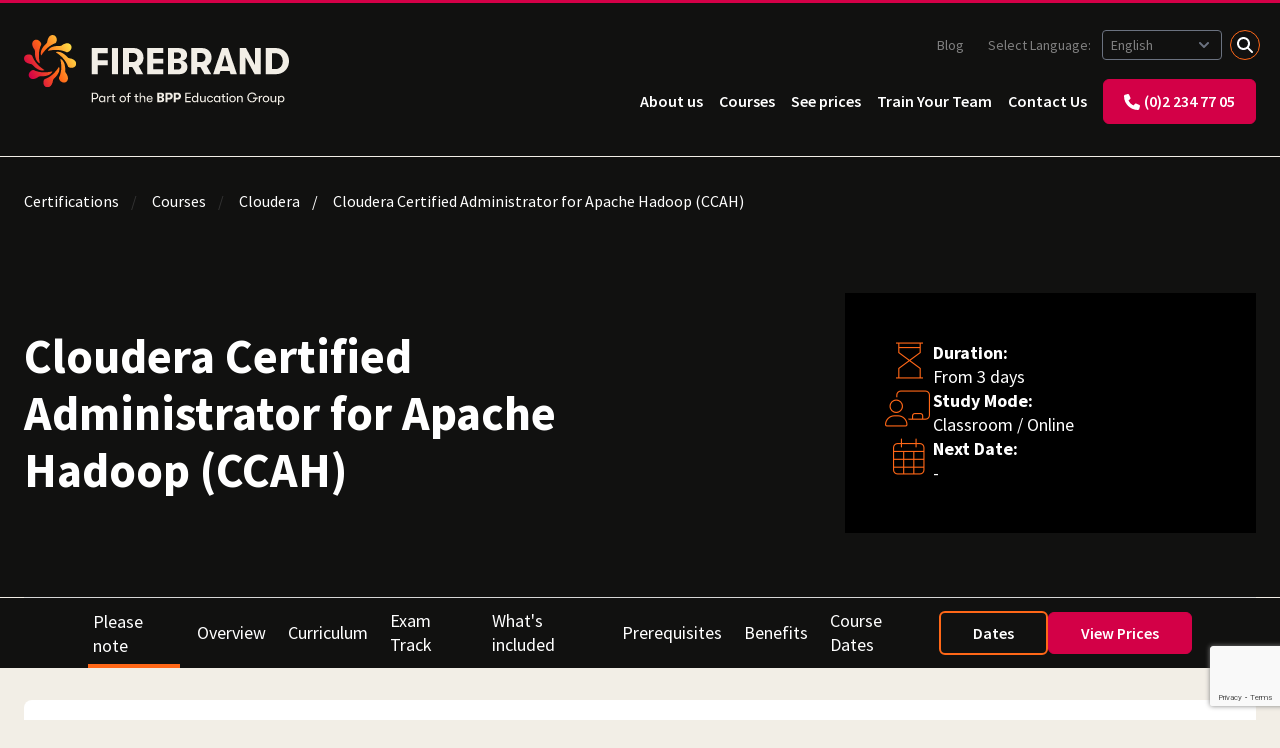

--- FILE ---
content_type: text/html; charset=utf-8
request_url: https://firebrand.training/be/en/cursus/cloudera/administrator-apache-hadoop-ccah-certificering
body_size: 30970
content:

<!DOCTYPE html>
<html lang="en-be">
<head>
    <meta charset="UTF-8">
    <meta http-equiv="Content-Type" content="text/html; charset=utf-8">
    <meta name="viewport" content="width=device-width, initial-scale=1.0" />
    <meta http-equiv="X-UA-Compatible" content="IE=edge">
    <meta name="date" content="20/01/2026" />
    <link rel="preconnect" href="//widget.trustpilot.com" />
    <link rel="preconnect" href="//www.googletagmanager.com" />
    <link rel="preconnect" href="//fonts.googleapis.com" />
    <link rel="stylesheet" crossorigin="anonymous" href="https://kit.fontawesome.com/890e5e2f4c.css">

    <!-- Cookie preloads -->
    <link rel="preconnect" href="//consent.cookiefirst.com" />
    <link rel="dns-prefetch" href="//edge.cookiefirst.com" />
    <link rel="dns-prefetch" href="//api.cookiefirst.com" />
    <link rel="preload" as="script" href="//consent.cookiefirst.com/banner.no-autoblock.js" />

    
<script type="application/ld+json">
    {
        "@context": "https://schema.org",
        "@graph": [
            {
                "@type": "WebPage",
                "url": "https://firebrand.training/en-be/courses/cloudera/administrator-apache-hadoop-ccah-certification",
                "name": "Cloudera Certified Administrator for Apache Hadoop (CCAH)",
                "publisher": {
                    "@type": "Organization",
                    "name": "Firebrand Training",
                    "url": "https://firebrand.training/"
                },
                "datePublished": "2024-06-18T13:44:03Z",
                "dateModified": "2025-05-20T16:00:23Z"
            },
            {
                "@type": "BreadcrumbList",
                "itemListElement": [{"@type":"ListItem","position":1,"item":"https://firebrand.training/en-be/courses/cloudera","name":"Cloudera"},{"@type":"ListItem","position":2,"item":"https://firebrand.training/en-be/courses","name":"Courses"},{"@type":"ListItem","position":3,"item":"https://firebrand.training/en-be","name":"Certifications"},{"@type":"ListItem","position":4,"item":"https://firebrand.training/en-be","name":"Country"},{"@type":"ListItem","position":5,"item":"https://firebrand.training/","name":"Country Selection"}]
            }
        ]
    }
</script>

    
        <title>Cloudera Certified Administrator for Apache Hadoop (CCAH) | Accelerated course</title>
    <meta name="description" content="Achieve your Cloudera Certified Administrator for Apache Hadoop (CCAH) fast, exam included. Accelerated course, book now." />




        <link rel="canonical" href="https://firebrand.training/en-be/courses/cloudera/administrator-apache-hadoop-ccah-certification" />
        <link rel="alternate" hreflang="en-gb" href="https://firebrand.training/uk/courses/cloudera/administrator-apache-hadoop-ccah-certification" />
        <link rel="alternate" hreflang="en-at" href="https://firebrand.training/en-at/courses/cloudera/administrator-apache-hadoop-ccah-certification" />
        <link rel="alternate" hreflang="en-be" href="https://firebrand.training/en-be/courses/cloudera/administrator-apache-hadoop-ccah-certification" />
        <link rel="alternate" hreflang="en-dk" href="https://firebrand.training/en-dk/courses/cloudera/administrator-apache-hadoop-ccah-certification" />
        <link rel="alternate" hreflang="en-fi" href="https://firebrand.training/en-fi/courses/cloudera/administrator-apache-hadoop-ccah-certification" />
        <link rel="alternate" hreflang="en-de" href="https://firebrand.training/en-de/courses/cloudera/administrator-apache-hadoop-ccah-certification" />
        <link rel="alternate" hreflang="en-nl" href="https://firebrand.training/en-nl/courses/cloudera/administrator-apache-hadoop-ccah-certification" />
        <link rel="alternate" hreflang="en-se" href="https://firebrand.training/en-se/courses/cloudera/administrator-apache-hadoop-ccah-certification" />
        <link rel="alternate" hreflang="en-ch" href="https://firebrand.training/en-ch/courses/cloudera/administrator-apache-hadoop-ccah-certification" />
        <link rel="alternate" hreflang="en-ae" href="https://firebrand.training/ae/courses/cloudera/administrator-apache-hadoop-ccah-certification" />
        <link rel="alternate" hreflang="en-no" href="https://firebrand.training/en-no/courses/cloudera/administrator-apache-hadoop-ccah-certification" />
        <link rel="alternate" hreflang="en" href="https://firebrand.training/en/courses/cloudera/administrator-apache-hadoop-ccah-certification" />
        <link rel="alternate" hreflang="en-ie" href="https://firebrand.training/ie/courses/cloudera/administrator-apache-hadoop-ccah-certification" />
        <link rel="alternate" hreflang="de-at" href="https://firebrand.training/at/kurse/cloudera/administrator-apache-hadoop-ccah-zertifizierung" />
        <link rel="alternate" hreflang="de-de" href="https://firebrand.training/de/kurse/cloudera/administrator-apache-hadoop-ccah-zertifizierung" />
        <link rel="alternate" hreflang="de-ch" href="https://firebrand.training/ch/kurse/cloudera/administrator-apache-hadoop-ccah-zertifizierung" />
        <link rel="alternate" hreflang="nl-be" href="https://firebrand.training/be/cursus/cloudera/administrator-apache-hadoop-ccah-certificering" />
        <link rel="alternate" hreflang="nl-nl" href="https://firebrand.training/nl/cursus/cloudera/administrator-apache-hadoop-ccah-certificering" />
        <link rel="alternate" hreflang="da-dk" href="https://firebrand.training/dk/kurser/cloudera/administrator-apache-hadoop-ccah-certificering" />



    
<script>
    window.dataLayer = window.dataLayer || [];
    function gtag() { dataLayer.push(arguments); }
    gtag('consent', 'default', {
        'ad_storage': 'denied',
        'ad_user_data': 'denied',
        'ad_personalization': 'denied',
        'analytics_storage': 'denied',
        'functionality_storage': 'denied',
        'security_storage': 'granted',
        'wait_for_update': 2000
    });
</script>

<script>
    (function (w, d, s, l, i) {
        w[l] = w[l] || []; w[l].push({
            'gtm.start':
                new Date().getTime(), event: 'gtm.js'
        }); var f = d.getElementsByTagName(s)[0],
            j = d.createElement(s), dl = l != 'dataLayer' ? '&l=' + l : ''; j.async = true; j.src =
                'https://www.googletagmanager.com/gtm.js?id=' + i + dl; f.parentNode.insertBefore(j, f);
    })(window, document, 'script', 'dataLayer', 'GTM-WTWXWLZ');</script>


    <script>
    !function () {
        var i = "analytics", analytics = window[i] = window[i] || []; if (!analytics.initialize) if (analytics.invoked) window.console && console.error && console.error("Segment snippet included twice."); else {
            analytics.invoked = !0; analytics.methods = ["trackSubmit", "trackClick", "trackLink", "trackForm", "pageview", "identify", "reset", "group", "track", "ready", "alias", "debug", "page", "screen", "once", "off", "on", "addSourceMiddleware", "addIntegrationMiddleware", "setAnonymousId", "addDestinationMiddleware", "register"]; analytics.factory = function (e) { return function () { if (window[i].initialized) return window[i][e].apply(window[i], arguments); var n = Array.prototype.slice.call(arguments); if (["track", "screen", "alias", "group", "page", "identify"].indexOf(e) > -1) { var c = document.querySelector("link[rel='canonical']"); n.push({ __t: "bpc", c: c && c.getAttribute("href") || void 0, p: location.pathname, u: location.href, s: location.search, t: document.title, r: document.referrer }) } n.unshift(e); analytics.push(n); return analytics } }; for (var n = 0; n < analytics.methods.length; n++) { var key = analytics.methods[n]; analytics[key] = analytics.factory(key) } analytics.load = function (key, n) { var t = document.createElement("script"); t.type = "text/javascript"; t.async = !0; t.setAttribute("data-global-segment-analytics-key", i); t.src = "https://cdn.segment.com/analytics.js/v1/" + key + "/analytics.min.js"; var r = document.getElementsByTagName("script")[0]; r.parentNode.insertBefore(t, r); analytics._loadOptions = n }; analytics._writeKey = "YOUR_WRITE_KEY";; analytics.SNIPPET_VERSION = "5.2.1";
            analytics.load("eavFRw53eRHBGzMYv4vEPsYwN6emiL9H");
            analytics.page("coursePage", "Cloudera Certified Administrator for Apache Hadoop (CCAH)", {"page_id":9520,"site_section":"commercial","site_country":"be","site_language":"en"});
        }
    }();
</script>

    
    <link href="/sb/site-styles.css.v639042073121154300" rel="stylesheet" />
    

    

    <link rel="icon" type="image/x-icon" href="/favicon.ico">
</head>
<body data-country="be" data-country-fbt="be" data-culture="en">
            <!-- Google Tag Manager (noscript) -->
        <noscript>
            <iframe src="https://www.googletagmanager.com/ns.html?id=GTM-WTWXWLZ"
                    height="0" width="0" style="display: none; visibility: hidden"></iframe>
        </noscript>
        <!-- End Google Tag Manager (noscript) -->


    



<div id="content" class="main">


<header id="header" class="header background-colour-black firebrand-header">
    
        <div class="logo-wrapper">
            <a href="/en-be" title="Return to Home">
                    <?xml version="1.0" encoding="UTF-8"?>
<svg id="Artwork" xmlns="http://www.w3.org/2000/svg" xmlns:xlink="http://www.w3.org/1999/xlink" viewbox="0 0 457.4 120.52" class="logo basic">
  <defs>
    <style>
      .cls-1 {
        fill: none;
      }

      .cls-2 {
        fill: url(#linear-gradient);
      }

      .cls-3 {
        clip-path: url(#clippath);
      }

      .cls-4 {
        fill: #f2eee6;
      }
    </style>
    <clippath id="clippath">
      <path class="cls-1" d="M18.91,31.67c.06,6.25,1.92,14.67,8.41,17.38-2.48-11.24-2.59-22.43,2.5-32.92-.26-5.79-9.48-12.04-14.42-4.97-3.3,4.75.47,11.17,2.91,14.36.71,1.2.64,3.52.59,6.16ZM17.12,54.02c4.47,4.38,11.74,9.02,18.24,6.35-9.71-6.2-17.68-14.02-21.52-25.05-4.27-3.91-15.22-1.81-13.69,6.66,1.01,5.7,8.21,7.58,12.2,8.1,1.36.34,2.94,2.04,4.77,3.95ZM49.04,62.68c-11.24,2.49-22.42,2.58-32.92-2.5-5.78.26-12.05,9.49-4.97,14.41,4.75,3.31,11.16-.47,14.35-2.91,1.21-.73,3.52-.64,6.16-.59,6.26-.05,14.69-1.91,17.38-8.4ZM60.37,54.64c-6.21,9.71-14.03,17.69-25.05,21.52-3.92,4.28-1.81,15.23,6.67,13.7,5.7-1.03,7.57-8.22,8.1-12.21.34-1.36,2.03-2.94,3.94-4.77,4.37-4.45,9.03-11.74,6.35-18.23ZM71.09,58.33c-.06-6.26-1.93-14.69-8.41-17.39,2.47,11.26,2.59,22.43-2.5,32.93.26,5.79,9.48,12.05,14.41,4.97,3.3-4.74-.46-11.16-2.91-14.37-.72-1.2-.64-3.51-.59-6.15ZM89.86,48.01c-1.01-5.7-8.21-7.57-12.2-8.09-1.37-.37-2.94-2.05-4.78-3.93-4.45-4.38-11.73-9.03-18.23-6.35,9.71,6.19,17.69,14.03,21.51,25.05,4.28,3.91,15.23,1.81,13.7-6.67ZM40.96,27.32c11.25-2.48,22.42-2.59,32.92,2.49,5.8-.26,12.06-9.48,4.97-14.39-4.74-3.31-11.16.44-14.34,2.9-1.22.72-3.53.64-6.16.59-6.26.06-14.69,1.92-17.39,8.41ZM29.64,35.36c6.2-9.7,14.03-17.69,25.05-21.52,3.91-4.28,1.81-15.23-6.67-13.7-5.7,1.02-7.57,8.21-8.09,12.21-.34,1.36-2.03,2.94-3.94,4.77-4.38,4.45-9.03,11.74-6.35,18.24Z"></path>
    </clippath>
    <lineargradient id="linear-gradient" x1="-8.24" y1="75.74" x2="98.24" y2="14.26" gradientunits="userSpaceOnUse">
      <stop offset=".15" stop-color="#d30047"></stop>
      <stop offset=".5" stop-color="#ff6717"></stop>
      <stop offset=".85" stop-color="#ffdb46"></stop>
    </lineargradient>
  </defs>
  <g>
    <path class="cls-4" d="M117,22.5h27.52v8.74h-17.1v12.15h17.1v8.55h-17.1v15.56h-10.42V22.5Z"></path>
    <path class="cls-4" d="M151.78,22.5h10.42v45h-10.42V22.5Z"></path>
    <path class="cls-4" d="M203.98,47.48c-1.5,2.55-3.56,4.47-6.17,5.75l7.91,14.27h-11.83l-7.07-12.47h-5.46v12.47h-10.42V22.5h19.16c3.09,0,5.85.7,8.29,2.09,2.44,1.39,4.36,3.32,5.75,5.79,1.39,2.46,2.09,5.26,2.09,8.39s-.75,6.16-2.25,8.71ZM181.35,46.54h7.14c2.1,0,3.83-.73,5.17-2.19,1.35-1.46,2.03-3.32,2.03-5.59s-.67-4.14-2.03-5.59c-1.35-1.46-3.08-2.19-5.17-2.19h-7.14v15.56Z"></path>
    <path class="cls-4" d="M212.72,22.5h27.52v8.36h-17.1v10.22h17.1v8.16h-17.1v9.9h17.1v8.36h-27.52V22.5Z"></path>
    <path class="cls-4" d="M279.48,47.67c1.74,1.87,2.6,4.32,2.6,7.36,0,3.86-1.29,6.9-3.86,9.13-2.57,2.23-6.09,3.34-10.54,3.34h-19.22V22.5h18.51c4.46,0,7.98,1.04,10.58,3.12,2.59,2.08,3.89,4.94,3.89,8.58,0,2.87-.77,5.17-2.31,6.91-1.54,1.74-3.64,2.86-6.3,3.38,2.7.26,4.92,1.32,6.65,3.18ZM258.88,30.02v10.93h5.79c1.97,0,3.52-.48,4.66-1.45,1.14-.96,1.7-2.3,1.7-4.02s-.56-3.05-1.67-4.02c-1.12-.96-2.68-1.45-4.69-1.45h-5.79ZM269.94,58.02c1.11-1.05,1.67-2.5,1.67-4.34,0-1.67-.57-3.01-1.7-4.02-1.14-1.01-2.65-1.51-4.53-1.51h-6.49v11.44h6.49c1.93,0,3.45-.52,4.56-1.58Z"></path>
    <path class="cls-4" d="M321.56,47.48c-1.5,2.55-3.56,4.47-6.17,5.75l7.91,14.27h-11.83l-7.07-12.47h-5.46v12.47h-10.42V22.5h19.16c3.09,0,5.85.7,8.29,2.09,2.44,1.39,4.36,3.32,5.75,5.79,1.39,2.46,2.09,5.26,2.09,8.39s-.75,6.16-2.25,8.71ZM298.93,46.54h7.14c2.1,0,3.83-.73,5.17-2.19,1.35-1.46,2.03-3.32,2.03-5.59s-.67-4.14-2.03-5.59c-1.35-1.46-3.08-2.19-5.17-2.19h-7.14v15.56Z"></path>
    <path class="cls-4" d="M354.92,62.04h-15.94l-1.54,5.46h-10.99l15.24-45h10.48l15.3,45h-10.99l-1.54-5.46ZM352.61,53.87l-5.66-19.99-5.66,19.99h11.31Z"></path>
    <path class="cls-4" d="M372.47,22.5h10.67l15.62,29.12v-29.12h9.96v45h-10.67l-15.62-29.12v29.12h-9.96V22.5Z"></path>
    <path class="cls-4" d="M417.47,22.5h16.97c4.67,0,8.74,1.02,12.21,3.05,3.47,2.04,6.13,4.76,7.97,8.16s2.76,7.17,2.76,11.28-.92,7.89-2.76,11.31-4.5,6.15-7.97,8.16c-3.47,2.01-7.54,3.02-12.21,3.02h-16.97V22.5ZM433.48,58.76c2.83,0,5.24-.63,7.23-1.9,1.99-1.26,3.48-2.95,4.47-5.05.99-2.1,1.48-4.37,1.48-6.81s-.49-4.71-1.48-6.81c-.99-2.1-2.47-3.78-4.47-5.05-1.99-1.26-4.4-1.9-7.23-1.9h-5.59v27.51h5.59Z"></path>
  </g>
  <path class="cls-4" d="M444.01,114.06c-1.07,0-1.94-.35-2.62-1.06-.68-.71-1.02-1.62-1.02-2.73s.34-2.05,1.02-2.76c.68-.71,1.55-1.07,2.62-1.07.68,0,1.29.16,1.83.49.54.32.96.78,1.26,1.37.3.59.45,1.24.45,1.97,0,1.11-.33,2.02-1,2.73-.67.71-1.51,1.06-2.55,1.06M444.4,104.63c-.86,0-1.65.2-2.36.59-.71.39-1.24.92-1.57,1.59v-1.9h-1.99v15.61h1.99v-6.81c.34.66.86,1.19,1.55,1.58.69.38,1.45.58,2.27.58,1.02,0,1.93-.24,2.73-.72.8-.48,1.43-1.14,1.88-1.99.45-.85.67-1.81.67-2.9s-.22-2.07-.65-2.93c-.43-.86-1.04-1.52-1.83-1.99-.79-.47-1.68-.71-2.69-.71M429.62,115.86c.85,0,1.59-.2,2.21-.6.63-.4,1.09-.94,1.38-1.62v1.95h2.02v-10.68h-2.02v5.84c0,.96-.25,1.76-.75,2.41-.5.65-1.26.97-2.28.97-1.73,0-2.6-1.03-2.6-3.1v-6.12h-2.01v6.58c0,1.42.37,2.51,1.1,3.26.73.75,1.72,1.12,2.95,1.12M417.76,114.06c-1.1,0-1.96-.36-2.61-1.08-.64-.72-.96-1.63-.96-2.72s.32-2.03.96-2.74c.64-.72,1.51-1.08,2.61-1.08s1.96.36,2.59,1.08c.63.72.95,1.63.95,2.74s-.32,2-.95,2.72c-.63.72-1.5,1.08-2.59,1.08M417.76,115.86c1.13,0,2.11-.25,2.94-.74.83-.49,1.48-1.17,1.93-2.03s.68-1.8.68-2.84-.22-2-.67-2.86c-.45-.86-1.09-1.53-1.94-2.03-.84-.49-1.83-.74-2.95-.74s-2.11.25-2.95.74c-.84.49-1.49,1.17-1.93,2.03-.45.86-.67,1.81-.67,2.86s.22,1.98.67,2.84c.45.86,1.09,1.53,1.93,2.03s1.83.74,2.95.74M405.28,115.59h2.01v-4.66c0-1.27.27-2.3.8-3.1.53-.8,1.3-1.2,2.3-1.2.43,0,.77.02,1,.07v-1.85c-.23-.06-.56-.09-.97-.09-.73,0-1.38.22-1.96.66-.58.44-.97,1.09-1.17,1.93v-2.43h-2.01v10.68ZM403.28,107.71h-7.92v1.9h3.94c-.29,1.44-.91,2.54-1.84,3.3-.94.76-2.16,1.15-3.67,1.15-1.25,0-2.34-.28-3.27-.86-.93-.57-1.64-1.35-2.13-2.34-.49-.99-.73-2.09-.72-3.29-.02-1.25.21-2.38.68-3.39.47-1.01,1.17-1.81,2.11-2.4.93-.59,2.07-.88,3.42-.88,1.22,0,2.25.29,3.08.86.83.57,1.37,1.32,1.6,2.25h2.32c-.14-.94-.52-1.8-1.16-2.56-.63-.76-1.46-1.36-2.47-1.8-1.01-.43-2.13-.65-3.37-.65-1.78,0-3.3.39-4.56,1.17-1.27.78-2.22,1.83-2.87,3.14-.65,1.31-.97,2.75-.97,4.31s.34,2.97,1.01,4.24c.67,1.27,1.64,2.27,2.89,3,1.26.73,2.73,1.1,4.41,1.1,2.13,0,3.86-.57,5.19-1.7,1.33-1.13,2.17-2.68,2.53-4.64h1.78v-1.9ZM367.87,115.59h2.01v-5.65c0-1.1.26-1.97.78-2.61.52-.64,1.26-.96,2.24-.96s1.62.29,2.05.86c.42.57.64,1.46.64,2.66v5.7h1.99v-6.58c0-1.44-.34-2.52-1.01-3.27-.67-.74-1.66-1.11-2.95-1.11-.91,0-1.69.2-2.33.6-.64.4-1.11.95-1.4,1.64v-1.97h-2.01v10.68ZM359.94,114.06c-1.1,0-1.96-.36-2.61-1.08-.64-.72-.96-1.63-.96-2.72s.32-2.03.96-2.74c.64-.72,1.51-1.08,2.61-1.08s1.96.36,2.6,1.08c.63.72.95,1.63.95,2.74s-.32,2-.95,2.72c-.63.72-1.5,1.08-2.6,1.08M359.94,115.86c1.13,0,2.11-.25,2.94-.74.83-.49,1.48-1.17,1.93-2.03.46-.86.68-1.8.68-2.84s-.22-2-.67-2.86c-.45-.86-1.09-1.53-1.93-2.03-.84-.49-1.83-.74-2.95-.74s-2.11.25-2.95.74c-.84.49-1.49,1.17-1.93,2.03-.45.86-.67,1.81-.67,2.86s.22,1.98.67,2.84c.45.86,1.09,1.53,1.93,2.03.84.49,1.83.74,2.95.74M350.01,115.59h1.99v-10.68h-1.99v10.68ZM351,103.08c.46,0,.85-.15,1.16-.46.31-.31.46-.7.46-1.16s-.15-.85-.46-1.17c-.31-.32-.7-.47-1.16-.47s-.85.16-1.16.47c-.31.32-.46.71-.46,1.17s.16.85.46,1.16c.31.31.7.46,1.16.46M346.46,113.92c-.59,0-1.02-.15-1.3-.45-.28-.3-.42-.92-.42-1.86v-5h2.69v-1.69h-2.69v-3.38h-2.01v3.38h-1.92v1.69h1.92v5.44c0,1.51.32,2.51.95,2.98.63.47,1.41.71,2.32.71.74,0,1.34-.06,1.81-.16v-1.78c-.18.05-.4.08-.65.1-.25.02-.48.03-.69.03M333.24,114.06c-1.08,0-1.95-.35-2.59-1.06-.65-.71-.97-1.62-.97-2.73s.32-2.03.97-2.74c.65-.72,1.51-1.08,2.59-1.08s2.01.37,2.65,1.1c.64.73.96,1.64.96,2.72s-.32,1.99-.96,2.71c-.64.73-1.53,1.09-2.65,1.09M332.96,115.86c.8,0,1.55-.2,2.25-.59.69-.39,1.21-.91,1.55-1.56v1.88h1.99v-10.68h-1.99v1.9c-.34-.66-.84-1.19-1.51-1.59-.66-.39-1.41-.59-2.25-.59-1.08,0-2.02.25-2.83.74-.8.49-1.42,1.17-1.85,2.03-.43.86-.65,1.81-.65,2.86s.2,2.02.61,2.87c.41.85,1.01,1.52,1.82,2,.8.49,1.75.73,2.85.73M321.26,115.86c1.42,0,2.58-.35,3.46-1.05.89-.7,1.39-1.65,1.52-2.84h-2.01c-.14.68-.46,1.2-.97,1.55s-1.18.53-2.02.53c-1.02,0-1.82-.34-2.41-1.02-.59-.68-.88-1.61-.88-2.78s.29-2.12.88-2.79c.59-.67,1.39-1.01,2.41-1.01.85,0,1.53.18,2.03.54.5.36.82.9.96,1.61h2.01c-.12-1.21-.63-2.17-1.52-2.88-.89-.72-2.04-1.08-3.46-1.08-1.08,0-2.02.24-2.81.71s-1.41,1.13-1.84,1.98c-.43.85-.65,1.82-.65,2.92s.22,2.07.65,2.92c.43.85,1.05,1.51,1.84,1.98.8.47,1.73.71,2.81.71M307.96,115.86c.85,0,1.59-.2,2.21-.6.63-.4,1.08-.94,1.38-1.62v1.95h2.01v-10.68h-2.01v5.84c0,.96-.25,1.76-.75,2.41-.5.65-1.26.97-2.28.97-1.73,0-2.59-1.03-2.59-3.1v-6.12h-2.02v6.58c0,1.42.37,2.51,1.1,3.26.73.75,1.72,1.12,2.95,1.12M295.27,114.06c-1.08,0-1.95-.35-2.59-1.06-.65-.71-.97-1.62-.97-2.73s.32-2.03.97-2.74c.65-.72,1.51-1.08,2.59-1.08s2.01.37,2.65,1.1c.64.73.96,1.64.96,2.72s-.32,1.99-.96,2.71c-.64.73-1.53,1.09-2.65,1.09M298.79,99.37v7.44c-.34-.66-.84-1.19-1.51-1.59-.66-.39-1.41-.59-2.25-.59-1.08,0-2.02.25-2.83.74-.8.49-1.42,1.17-1.85,2.03-.43.86-.65,1.81-.65,2.86s.21,2.02.62,2.87c.41.85,1.01,1.52,1.82,2,.8.49,1.75.73,2.85.73.8,0,1.55-.2,2.25-.59.69-.39,1.21-.91,1.55-1.56v1.88h1.99v-16.21h-1.99ZM278.45,115.59h9.22v-1.9h-7.11v-5.21h7.11v-1.9h-7.11v-5.31h7.11v-1.9h-9.22v16.21ZM264.62,108.03h-2.57v-5.61h2.57c.76,0,1.38.26,1.86.79.49.53.73,1.2.73,2.02s-.24,1.49-.73,2.01c-.49.53-1.11.79-1.86.79M265.2,99.37h-6.9v16.21h3.75v-4.49h3.15c1.11,0,2.11-.25,2.99-.75.88-.5,1.57-1.2,2.07-2.1.5-.9.75-1.9.75-3.01s-.25-2.14-.75-3.02c-.5-.89-1.19-1.58-2.07-2.09-.88-.5-1.88-.75-2.99-.75M250.38,108.03h-2.57v-5.61h2.57c.76,0,1.38.26,1.86.79.49.53.73,1.2.73,2.02s-.24,1.49-.73,2.01c-.49.53-1.11.79-1.86.79M250.96,99.37h-6.9v16.21h3.75v-4.49h3.15c1.11,0,2.11-.25,2.99-.75.88-.5,1.57-1.2,2.07-2.1.5-.9.75-1.9.75-3.01s-.25-2.14-.75-3.02c-.5-.89-1.19-1.58-2.07-2.09-.88-.5-1.88-.75-2.99-.75M235.95,112.74h-2.34v-4.12h2.34c.68,0,1.22.18,1.63.54.41.36.62.85.62,1.45,0,.67-.2,1.19-.6,1.56-.4.38-.95.57-1.65.57M235.69,102.08c.72,0,1.29.17,1.69.52.4.35.6.83.6,1.45s-.2,1.1-.61,1.45-.97.52-1.68.52h-2.09v-3.94h2.09ZM238.63,107.29c.96-.19,1.71-.59,2.27-1.22.56-.63.83-1.46.83-2.49,0-1.31-.47-2.34-1.4-3.09-.93-.75-2.2-1.12-3.81-1.12h-6.67v16.21h6.93c1.61,0,2.87-.4,3.8-1.2.93-.8,1.39-1.9,1.39-3.29,0-1.1-.31-1.98-.94-2.65-.62-.67-1.42-1.06-2.4-1.15M213.69,109.29c.05-.91.36-1.65.94-2.2.58-.56,1.35-.83,2.3-.83s1.73.27,2.28.81c.55.54.82,1.28.82,2.22h-6.35ZM222,109.66c0-.97-.21-1.84-.64-2.6-.42-.76-1.02-1.36-1.78-1.78-.77-.42-1.64-.64-2.63-.64-1.05,0-1.97.23-2.77.7-.8.46-1.41,1.12-1.84,1.97-.43.85-.65,1.83-.65,2.94,0,1.73.48,3.1,1.45,4.11.96,1.01,2.27,1.52,3.9,1.52,1.25,0,2.32-.31,3.22-.93.9-.62,1.44-1.42,1.62-2.41h-2.02c-.22.51-.56.9-1.04,1.17-.48.27-1.07.41-1.78.41-1.02,0-1.83-.29-2.43-.87-.6-.58-.91-1.38-.93-2.4h8.27c.03-.32.05-.72.05-1.18M205.44,104.63c-.91,0-1.69.2-2.33.6-.64.4-1.11.95-1.4,1.64v-7.5h-2.01v16.21h2.01v-5.65c0-1.1.26-1.97.78-2.61.52-.64,1.26-.96,2.24-.96s1.63.29,2.05.86c.42.57.64,1.46.64,2.66v5.7h2.01v-6.58c0-1.44-.34-2.52-1.01-3.27s-1.66-1.11-2.98-1.11M196.13,113.92c-.59,0-1.02-.15-1.3-.45-.28-.3-.42-.92-.42-1.86v-5h2.69v-1.69h-2.69v-3.38h-2.01v3.38h-1.92v1.69h1.92v5.44c0,1.51.32,2.51.95,2.98.63.47,1.41.71,2.32.71.74,0,1.34-.06,1.81-.16v-1.78c-.19.05-.4.08-.65.1-.25.02-.48.03-.69.03M183.06,101.04c.34,0,.71.05,1.11.16v-1.71c-.43-.17-.97-.25-1.62-.25-.85,0-1.63.27-2.34.81-.71.54-1.07,1.54-1.07,3.01v1.85h-2.27v1.69h2.27v8.99h2.02v-8.99h3.01v-1.69h-3.01v-1.9c0-.8.18-1.33.53-1.59.36-.26.81-.38,1.37-.38M170.44,114.06c-1.1,0-1.96-.36-2.61-1.08-.64-.72-.96-1.63-.96-2.72s.32-2.03.96-2.74c.64-.72,1.51-1.08,2.61-1.08s1.96.36,2.59,1.08c.63.72.95,1.63.95,2.74s-.32,2-.95,2.72c-.63.72-1.5,1.08-2.59,1.08M170.44,115.86c1.13,0,2.11-.25,2.94-.74.83-.49,1.48-1.17,1.93-2.03.46-.86.68-1.8.68-2.84s-.22-2-.67-2.86c-.45-.86-1.09-1.53-1.93-2.03-.84-.49-1.83-.74-2.95-.74s-2.11.25-2.95.74c-.84.49-1.49,1.17-1.93,2.03-.45.86-.67,1.81-.67,2.86s.22,1.98.67,2.84c.45.86,1.09,1.53,1.93,2.03s1.83.74,2.95.74M156.56,113.92c-.59,0-1.02-.15-1.3-.45s-.42-.92-.42-1.86v-5h2.69v-1.69h-2.69v-3.38h-2.02v3.38h-1.92v1.69h1.92v5.44c0,1.51.32,2.51.95,2.98.63.47,1.41.71,2.32.71.74,0,1.34-.06,1.81-.16v-1.78c-.19.05-.4.08-.65.1-.25.02-.48.03-.7.03M143.55,115.59h2.02v-4.66c0-1.27.27-2.3.8-3.1.53-.8,1.3-1.2,2.3-1.2.43,0,.76.02,1,.07v-1.85c-.23-.06-.56-.09-.97-.09-.73,0-1.38.22-1.96.66-.58.44-.97,1.09-1.17,1.93v-2.43h-2.02v10.68ZM134.79,114.06c-1.08,0-1.95-.35-2.59-1.06-.65-.71-.97-1.62-.97-2.73s.32-2.03.97-2.74c.65-.72,1.51-1.08,2.59-1.08s2.01.37,2.65,1.1c.64.73.96,1.64.96,2.72s-.32,1.99-.96,2.71c-.64.73-1.52,1.09-2.65,1.09M134.51,115.86c.8,0,1.55-.2,2.25-.59.7-.39,1.21-.91,1.55-1.56v1.88h1.99v-10.68h-1.99v1.9c-.34-.66-.84-1.19-1.51-1.59-.67-.39-1.41-.59-2.25-.59-1.08,0-2.02.25-2.83.74-.8.49-1.42,1.17-1.85,2.03-.43.86-.65,1.81-.65,2.86s.2,2.02.61,2.87c.41.85,1.01,1.52,1.82,2,.8.49,1.75.73,2.85.73M122.7,108.66h-3.59v-7.39h3.59c.65,0,1.23.16,1.76.47.52.32.94.76,1.24,1.32.3.56.45,1.2.45,1.91s-.15,1.32-.45,1.89-.72,1-1.24,1.32c-.53.32-1.11.47-1.76.47M122.81,99.37h-5.81v16.21h2.11v-5.03h3.71c1.05,0,1.99-.24,2.81-.72.83-.48,1.47-1.14,1.93-1.99.46-.85.7-1.81.7-2.87s-.23-2.05-.7-2.89c-.46-.85-1.11-1.51-1.93-1.99-.83-.48-1.76-.72-2.81-.72"></path>
  <g class="cls-3">
    <rect class="cls-2" y="0" width="90" height="90"></rect>
  </g>
</svg>
            </a>
            <div class="mobile-quick-nav mobile-only">
                <a href="tel:(0)2 234 77 05" title="Call us on (0)2 234 77 05" class="btn has-icon icon-only">
                    <span class="icon icon-before icon-phone mobile-only">
                        <svg id="uuid-e31ae251-f17e-459e-acae-c63b131c04e6" xmlns="http://www.w3.org/2000/svg" viewBox="0 0 512 512">
                            <path d="M164.9,24.6C157.2,6,136.9-3.9,117.5,1.4L29.5,25.4C12.1,30.2,0,46,0,64c0,247.4,200.6,448,448,448,18,0,33.8-12.1,38.6-29.5l24-88c5.3-19.4-4.6-39.7-23.2-47.4l-96-40c-16.3-6.8-35.2-2.1-46.3,11.6l-40.4,49.3c-70.4-33.3-127.4-90.3-160.7-160.7l49.3-40.3c13.7-11.2,18.4-30,11.6-46.3L164.9,24.7v-.1Z"/>
                        </svg>
                    </span>
                </a>
                <a class="hamburger hamburger--collapse mobile-only" id="mobile-menu-button">
                    <span class="hamburger-box">
                        <span class="hamburger-inner"></span>
                    </span>
                </a>
            </div>
        </div>
    

    <nav class="navigation-wrapper">
        
            
<ul class="nav-list primary" role="navigation" aria-label="Main">


<li class="nav-item has-sub-nav">
        <a class="nav-link" href="/en-be/who-are-firebrand" title="Who are we?">About us</a>
        <button class="sub-nav-toggle">&nbsp;</button>
        <div class="nav-item-dropdown">
            <div class="nav-item-dropdown-inner">
                <div class="sub-nav-intro">
                    <span class="sub-nav-intro-title not-mobile">About us</span>
                    
                    
                </div>
                <ul class="sub-nav-list">
                        <li class="nav-item">
        <a class="nav-link" href="/en-be/webinars" title="Webinars">Webinars</a>
                        </li>
                        <li class="nav-item">
        <a class="nav-link" href="/en-be/awards" title="Industry recognition">Awards</a>
                        </li>
                        <li class="nav-item">
        <a class="nav-link" href="/en-be/locations" title="Training locations">Training locations</a>
                        </li>
                        <li class="nav-item">
        <a class="nav-link" href="/en-be/stories" title="Reviews &amp; testimonials">Reviews &amp; testimonials</a>
                        </li>
                        <li class="nav-item">
        <a class="nav-link" href="/en-be/partners" title="Partners">Partners</a>
                        </li>
                        <li class="nav-item">
        <a class="nav-link" href="/en-be/who-are-firebrand/faq" title="Frequently asked questions">FAQ</a>
                        </li>
                        <li class="nav-item">
        <a class="nav-link" href="/en-be/who-are-firebrand/case-studies" title="Case Studies">Case Studies</a>
                        </li>
                        <li class="nav-item">
        <a class="nav-link" href="/en-be/who-are-firebrand/our-instructors" title="Our instructors">Our instructors</a>
                        </li>
                        <li class="nav-item">
        <a class="nav-link" href="/en-be/who-are-firebrand/your-study-mode-options" title="Study Mode Options">Study Mode Options</a>
                        </li>
                        <li class="nav-item">
        <a class="nav-link" href="/en-be/who-are-firebrand/social-responsibility" title="Social Responsibility">Social Responsibility</a>
                        </li>
                        <li class="nav-item">
        <a class="nav-link" href="/en-nl/certifications/train-your-team" title="Train your team">Train your team</a>
                        </li>
                        <li class="nav-item">
        <a class="nav-link" href="/en-be/who-are-firebrand/history" title="History">History</a>
                        </li>
                        <li class="nav-item">
        <a class="nav-link" href="/en-be/who-are-firebrand/terms-and-conditions-nl" title="Terms &amp; Conditions">Terms &amp; Conditions</a>
                        </li>
                        <li class="nav-item">
        <a class="nav-link" href="/en-be/who-are-firebrand/careers" title="Careers">Careers</a>
                        </li>
                </ul>
            </div>
        </div>
</li>

<li class="nav-item has-sub-nav">
        <a class="nav-link" href="/en-be/courses" title="View all courses">Courses</a>
        <button class="sub-nav-toggle">&nbsp;</button>
        <div class="nav-item-dropdown">
            <div class="nav-item-dropdown-inner">
                <div class="sub-nav-intro">
                    <span class="sub-nav-intro-title not-mobile">Browse our courses</span>
                    <p class="sub-nav-intro-text">Which one is right for you?</p>
                    <a href="/en-be/courses" title="See all courses" class="btn">See all courses</a>
                </div>
                <ul class="sub-nav-list">
                        <li class="nav-item">
        <a class="nav-link" href="/en-be/courses/ai-certifications" title="Artificial Intelligence (AI)">Artificial Intelligence (AI)</a>
                        </li>
                        <li class="nav-item">
        <a class="nav-link" href="/en-be/courses/security" title="Cyber Security">Cyber Security</a>
                        </li>
                        <li class="nav-item">
        <a class="nav-link" href="/en-be/courses/cloud-computing-certifications" title="Cloud Computing">Cloud Computing</a>
                        </li>
                        <li class="nav-item">
        <a class="nav-link" href="/en-be/courses/data-protection" title="Data Protection">Data Protection</a>
                        </li>
                        <li class="nav-item">
        <a class="nav-link" href="/en-be/courses/project-management" title="Project Management">Project Management</a>
                        </li>
                        <li class="nav-item">
        <a class="nav-link" href="/en-be/courses" title="See all courses">See all courses</a>
                        </li>
                </ul>
            </div>
        </div>
</li>

<li class="nav-item">
        <a class="nav-link" href="/en-be/book-a-course" title="See prices">See prices</a>
</li>

<li class="nav-item has-sub-nav">
        <a class="nav-link" href="/en-be/train-your-team" title="Train Your Team">Train Your Team</a>
        <button class="sub-nav-toggle">&nbsp;</button>
        <div class="nav-item-dropdown">
            <div class="nav-item-dropdown-inner">
                <div class="sub-nav-intro">
                    <span class="sub-nav-intro-title not-mobile">Access our enterprise solutions</span>
                    <p class="sub-nav-intro-text sub-nav-intro-text">Which one can meet your needs?</p>
                    <a href="/en-be/train-your-team" title="Learn more" class="btn">Learn more</a>
                </div>
                <ul class="sub-nav-list">
                        <li class="nav-item">
        <a class="nav-link" href="/en-be/train-your-team/ace-membership" title="Firebrand Membership">Firebrand Membership</a>
                        </li>
                        <li class="nav-item">
        <a class="nav-link" href="/en-be/train-your-team/firebrand-passport" title="Firebrand Passport">Firebrand Passport</a>
                        </li>
                        <li class="nav-item">
        <a class="nav-link" href="/en-be/train-your-team/microsoft-unlimited" title="Microsoft Unlimited">Microsoft Unlimited</a>
                        </li>
                        <li class="nav-item">
        <a class="nav-link" href="/en-be/train-your-team/firebrand-deploy" title="Bespoke training">Bespoke training</a>
                        </li>
                </ul>
            </div>
        </div>
</li>

<li class="nav-item has-sub-nav">
        <a class="nav-link" href="/en-be/contact-us-nl" title="Contact Us">Contact Us</a>
        <button class="sub-nav-toggle">&nbsp;</button>
        <div class="nav-item-dropdown">
            <div class="nav-item-dropdown-inner">
                <div class="sub-nav-intro">
                    <span class="sub-nav-intro-title not-mobile">Contact &amp; company information</span>
                    <p class="sub-nav-intro-text">Contacts across the business and company information&nbsp;</p>
                    
                </div>
                <ul class="sub-nav-list">
                        <li class="nav-item">
        <a class="nav-link" href="/en-be/contact-us-nl/company-information-nl" title="Company information">Company information</a>
                        </li>
                        <li class="nav-item">
        <a class="nav-link" href="/en-be/contact-us-nl" title="Contact us">Contact details</a>
                        </li>
                        <li class="nav-item">
        <a class="nav-link" href="/en-be/feedback" title="Give us your feedback">Feedback</a>
                        </li>
                        <li class="nav-item">
        <a class="nav-link" href="/en-be/who-are-firebrand/terms-and-conditions-nl" title="Terms &amp; Conditions">Terms &amp; Conditions</a>
                        </li>
                </ul>
            </div>
        </div>
</li>    <li class="nav-item not-mobile" id="mobileNumber">
        <a href="tel:(0)2 234 77 05" title="Call us on (0)2 234 77 05" class="btn has-icon header-icon-phone">
            <span class="icon icon-before icon-phone">
                <svg id="uuid-e31ae251-f17e-459e-acae-c63b131c04e6" xmlns="http://www.w3.org/2000/svg" viewBox="0 0 512 512"><path d="M164.9,24.6C157.2,6,136.9-3.9,117.5,1.4L29.5,25.4C12.1,30.2,0,46,0,64c0,247.4,200.6,448,448,448,18,0,33.8-12.1,38.6-29.5l24-88c5.3-19.4-4.6-39.7-23.2-47.4l-96-40c-16.3-6.8-35.2-2.1-46.3,11.6l-40.4,49.3c-70.4-33.3-127.4-90.3-160.7-160.7l49.3-40.3c13.7-11.2,18.4-30,11.6-46.3L164.9,24.7v-.1Z"/></svg>
            </span>(0)2 234 77 05
        </a>
    </li>
</ul>
        

        


<ul class="nav-list secondary" role="navigation" aria-label="Secondary">
        <li class="nav-item">
            <a href="/en-be/blog" title="Go to Blog" class="nav-link">Blog</a>
        </li>



    <li class="nav-item">
        <label class="text-greyscale-50 language-selector-text mr-2 inline lg:hidden xl:inline" for="language-select-header">Select Language: </label>
            <select class="text-greyscale-50 pl-2 rounded bg-greyscale-black language-selector language-selector-text !ring-transparent" id="language-select-header" aria-label='Selected language: English' size="1">
                <option data-url="/be/cursus/cloudera/administrator-apache-hadoop-ccah-certificering">Dutch</option>
                <option selected="selected" data-url="/en-be/courses/cloudera/administrator-apache-hadoop-ccah-certification">English</option>
                <option>&ndash;&ndash;&ndash; &ndash;&ndash;&ndash; &ndash;&ndash;&ndash;</option>
                <option data-url="/">Change country</option>
        </select>
        </li>

    <li class="nav-item search">
        <div id="search-wrapper" class="search-wrapper">
            <form action="/en-be/search" type="GET" role="search">
                <input id="search-input" type="text" class="search-input" placeholder="Search for&#x2026;" name="q" value=""/>
                <input id="search-button" type="submit" value="Search" class="search-btn"/>
            </form>
        </div>
        <button id="search-close" class="overlay" title="Search">Search</button>
    </li>
</ul>
    </nav>
</header>


        
            
        
    


<div class="row breadcrumbs-title tiny-bottom-gutter half-top-gutter !px-0 background-colour bg-greyscale-black text-white">
    
        <ul class="breadcrumb-list" aria-label="Breadcrumb">
            <li class="breadcrumb-item">

                <a href="/en-be" title="Go to Certifications" class="breadcrumb-link text-white">Certifications</a>
            </li>
            <li class="breadcrumb-item">

                <a href="/en-be/courses" title="Go to Courses" class="breadcrumb-link text-white">Courses</a>
            </li>
            <li class="breadcrumb-item">

                <a href="/en-be/courses/cloudera" title="Go to Cloudera" class="breadcrumb-link text-white">Cloudera</a>
            </li>
            <li class="breadcrumb-item text-white" aria-current="page">
                Cloudera Certified Administrator for Apache Hadoop (CCAH)
            </li>
</ul>
    
</div>

<div class="row flex flex-col md:flex-row md:justify-between background-colour-black hero-banner columns md:!py-12 !px-0"
     style="">

    <div class="lg:w-1/2 mt-4 md:mt-0 w-full">

        <h1 class="title font-[650] text-white">Cloudera Certified Administrator for Apache Hadoop (CCAH)</h1>

    </div>

    <div id="course-page" class="flex no-bottom-gutter md:my-4 flex-col gap-8 md:w-1/2 lg:w-1/3 md:px-8 py-12 bg-black">

        <div class="flex flex-row box-border px-4 md:px-2 gap-4">
            <i class="fa-sharp fa-thin fa-hourglass-start text-RebrandOrange text-5xl w-12 flex justify-center"></i>
            <div class="courseOverviewSectionText flex flex-col">
                <span class="font-bold text-white text-lg">Duration:</span>
                <span class="text-white text-lg">From 3 days</span>
            </div>
        </div>

        <div class="flex flex-row box-border px-4 md:px-2 gap-4">
            <i class="fa-light fa-chalkboard-user text-RebrandOrange text-5xl w-12 font-[100]"></i>
            <div class="courseOverviewSectionText flex flex-col">
                <span class="font-bold text-white text-lg">Study Mode:</span>
                <span class="text-white text-lg">
Classroom / Online                </span>
            </div>
        </div>

        <div class="flex flex-row box-border px-4 md:px-2 gap-4">
            <i class="fa-light fa-calendar-days text-RebrandOrange text-5xl w-12 font-[100] flex justify-center"></i>
            <div class="courseOverviewSectionText flex flex-col">
                <span class="font-bold text-white text-lg">
                    Next Date:
                </span>
                <span class="text-white text-lg">
                    -
                </span>
            </div>
        </div>

    </div>
</div>



<script src="https://www.google.com/recaptcha/api.js?render=6Lfmv2oqAAAAAHGGh_1xQTAfsOthcU5KDw90Yfn9"></script>

<div id="priceModal" class="hidden fixed inset-0 z-[999]">
    <div id="priceConfigContainer" class="hidden" data-security-config="NkxmbXYyb3FBQUFBQUhHR2hfMXhRVEFmc090aGNVNUtEdzkwWWZuOQ=="></div>

    <div class="absolute inset-0 bg-gray-500 bg-opacity-50"></div>

    <div class="relative mx-auto mt-20 max-w-6xl bg-greyscale-80 p-8">

        <span class="modal-close absolute right-8 top-6 bg-transparent border-none cursor-pointer">
            <i class="fa-thin fa-x text-greyscale-2 text-4xl"></i>
        </span>

        <div class="flex flex-col max-w-2xl mx-auto justify-center gap-4">

            <i class="fa-2x fa-regular fa-fire text-4xl rounded-[50%] px-[1.5rem] py-[1.3rem] h-20 w-20 bg-FirebrandRed text-white self-center"></i>

            <h2 class="max-w-[66%] text-center text-2xl text-white font-bold mb-6 self-center">
                It will take you just two seconds to see our prices...
            </h2>

<form action="/en-be/cursus/cloudera/administrator-apache-hadoop-ccah-certificering" data-form="priceModal" enctype="multipart/form-data" id="priceListForm" method="post">                <div class="flex flex-col">
                    <input type="hidden" id="SegmentAnonUserId" name="SegmentAnonUserId" value="" />
                    <input type="hidden" id="CourseCode" name="CourseCode" value="ccah" />
                    <input type="hidden" id="RecaptchaToken" name="RecaptchaToken" value="" />
                    <input type="hidden" name="ThankYouPageKey" value="6a8a6ac2-b56c-45b4-be4a-7a2b2c1dba6a" />

                    <div class="flex flex-col gap-1 mb-2">
                        <label class="label-required block text-sm text-white" for="Name">Name</label>
                        <input type="text" class="w-full px-4 py-2 border border-gray-300 focus:ring-2 focus:ring-FirebrandRed focus:border-FirebrandRed" required data-val="true" data-val-required="Please enter your name" id="Name" name="Name" value="" />
                        <span class="error field-validation-valid" data-valmsg-for="Name" data-valmsg-replace="true"></span>
                    </div>

                    <div class="flex flex-col gap-1 mb-2">
                        <label class="label-required block text-sm text-white" for="EmailAddress">Email address</label>
                        <input type="text" class="w-full px-4 py-2 border border-gray-300 focus:ring-2 focus:ring-FirebrandRed focus:border-FirebrandRed" required data-val="true" data-val-email="Are you sure that&#x2019;s a valid email address?&#xA;We expect at least an &quot;@&quot; and a &quot;.&quot;" data-val-required="Please enter your email address" id="EmailAddress" name="EmailAddress" value="" />
                        <span class="error field-validation-valid" data-valmsg-for="EmailAddress" data-valmsg-replace="true"></span>
                    </div>

                    <div class="flex flex-col gap-1 mb-8">
                        <label class="label-required block text-sm text-white" for="PhoneNumber">Phone number</label>
                        <input type="text" class="w-full px-4 py-2 border border-gray-300 focus:ring-2 focus:ring-FirebrandRed focus:border-FirebrandRed" required data-val="true" data-val-required="Please enter your phone number" id="PhoneNumber" name="PhoneNumber" value="" />
                        <span class="error field-validation-valid" data-valmsg-for="PhoneNumber" data-valmsg-replace="true"></span>
                    </div>

                    <button type="submit" class="btn w-max self-center">
                        See course prices
                    </button>

                    <div class="mt-4 self-center no-underline modalInfo">
                        <p>The contact information you provide, allows us to respond to your query and to contact you about our products and services. You may unsubscribe from these communications at any time. For information on how to unsubscribe, as well as our privacy practices and commitment to protecting your privacy, please review our&nbsp;<a rel="noopener" href="/en-be/privacy-notice" target="_blank" title="Privacy Policy">Privacy Notice</a>.</p>
                    </div>
                </div>
<input name="__RequestVerificationToken" type="hidden" value="CfDJ8OHcBr8TLh9Ns_yGd0ZSrcd5Xw5bG7y77ZOOj990TByzyZyjDgxYohAdkykWbWchTvzT6okvjpC3N08RHFUyF6mO98GO6DqUOGcjnSTsWVvTC9Oh6XbYhczPaDPeVTLDbXQg_m834tRPgtu3OGPicA0" /><input name="ufprt" type="hidden" value="CfDJ8OHcBr8TLh9Ns_yGd0ZSrcfwOVfbVFxQ0R_w5Em19W4rl6y7SVVBQp8DKaoxe-t7KVd_xc4X5_cJPdWBTSZlb7cZHY2Fcd7xbyxckCYb10LSkbJ7LoN6yvy1_NeMTdprL6OxAicPRD9rzAQoHNuEqIoGn2BEnEsU4gLwoHl1wCyk" /></form>        </div>
    </div>
</div>
    <div id="firebrand-content-generic" class="border-t border-greyscale-16">
        <div class="row courseAnchorNav no-vertical-gutter px-4 top-[88px] xl:px-0 bg-greyscale-7 lg:bg-greyscale-black lg:top-0 background-colour-black">
            <div class="courseNavWrapper flex min-h-full">
                <div class="courseNavAnchors hidden lg:flex">
                            <a href=#PleaseNote class="courseNavAnchorLink text-xs md:text-base xl:text-lg">
                                Please note
                            </a>
                            <a href=#Overview class="courseNavAnchorLink text-xs md:text-base xl:text-lg">
                                Overview
                            </a>
                            <a href=#Curriculum class="courseNavAnchorLink text-xs md:text-base xl:text-lg">
                                Curriculum
                            </a>
                            <a href=#ExamTrack class="courseNavAnchorLink text-xs md:text-base xl:text-lg">
                                Exam Track
                            </a>
                            <a href=#WhatsIncluded class="courseNavAnchorLink text-xs md:text-base xl:text-lg">
                                What&#x27;s included
                            </a>
                            <a href=#Prerequisites class="courseNavAnchorLink text-xs md:text-base xl:text-lg">
                                Prerequisites
                            </a>
                            <a href=#Benefits class="courseNavAnchorLink text-xs md:text-base xl:text-lg">
                                Benefits
                            </a>
                    <a href=#dates-app class="courseNavAnchorLink text-xs md:text-base xl:text-lg" id="courseDatesButton">
                        Course Dates
                    </a>
                </div>
                <div class="courseNavButtons flex flex-row items-center justify-end w-full lg:justify-end lg:w-auto gap-8">
                    <a href="#dates-app" class="btn secondary !px-8 w-full lg:w-min" id="datesButton">
                        Dates
                    </a>

                        <button class="btn !px-8 w-full lg:w-min showPriceModal">
                            View Prices
                        </button>
                </div>
            </div>
        </div>
        <div id="sales-content" style="display: none;"></div>

        <div class="flex flex-col lg:flex-row lg:justify-between">
            <div class="flex flex-col gap-8 my-8 w-full">
                        <div id=PleaseNote
                             class="bg-white p-8 rounded-lg">
                    
                                <h3 class="mb-2">Please note</h3>
                                <div class="courseDescription">
                                    <p>This course is no longer offered. <a href="/en-be/courses" title="Courses">See all available certifications.</a></p>
                                </div>
                        </div>
                        <div id=Overview
                             class="bg-white p-8 rounded-lg">
                    
                                <h3 class="mb-2">Overview</h3>
                                <div class="courseDescription">
                                    <p>Get the skills you need to operate and manage Hadoop clusters. The <strong>Cloudera Certified Administrator for Apache Hadoop (CCAH) certification</strong> proves that you have this knowledge. <p>From installation and configuration, to load-balancing and tuning your cluster; this accelerated course covers everything <strong>33% faster</strong> than traditional training.</p><h3>What will you learn?</h3><p>You'll get the knowledge you need to pass the CCAH exam. Through lectures and hands-on exercises, you'll cover the following topics:</p><ul><li>The internals of YARN, MapReduce, and Hadoop Distributed File System (HDFS)</li><li>Determining the correct hardware and infrastructure for your cluster</li><li>Proper cluster configuration and deployment to integrate with the data centre</li><li>How to load data into the cluster from dynamically-generated files using Flume and from a Relational Database Management System (RDMS) using Sqoop</li><li>Configuring the FairScheduler to provide service-level agreements for multiple users of a cluster</li><li>Best practices for preparing and maintaining Apache Hadoop in production</li><li>Troubleshooting, diagnosing, tuning, and solving Hadoop issues</li></ul><p><strong>Note</strong>: this course will cover content and practical tests to cover preparation to the exam. Firebrand cannot deliver the exam at our centre. Students will be provided with an exam voucher to take the exam.
                                </div>
                        </div>
                        <div id=Curriculum
                             class="bg-white p-8 rounded-lg">
                    
                                <h3 class="mb-2">Curriculum</h3>
                                <div class="courseDescription">
                                    <p><strong>The Case for Apache Hadoop</p></strong><ul><li>Why Hadoop?</li><li>Core Hadoop components </li><li>Fundamental concepts HDFS </li></ul><p><strong>HDFS Features </p></strong><ul><li>Writing and reading Files </li><li>NameNode memory considerations </li><li>Overview of HDFS cecurity </li><li>Using the Namenode Web UI </li><li>Using the Hadoop File Shell </li></ul><p><strong>Getting Data into HDFS </p></strong><ul><li>Ingesting Data from external sources with Flume </li><li>Ingesting Data from relational databases with Sqoop </li><li>REST Interfaces </li><li>Best practices for importing data </li></ul><p><strong>YARN and MapReduce </p></strong><ul><li>What Is MapReduce? </li><li>Basic MapReduce concepts </li><li>YARN cluster architecture </li><li>Resource allocation</li><li>Failure recovery </li><li>Using the YARN Web UI </li><li>MapReduce Version 1 </li></ul><p><strong>Planning Your Hadoop Cluster </p></strong><ul><li>General planning considerations </li><li>Choosing the right hardware</li><li>Network considerations </li><li>Configuring nodes </li><li>Planning for cluster management</li></ul><p><strong>Hadoop Installation and Initial Configuration </p></strong><ul><li>Deployment Types </li><li>Installing Hadoop </li><li>Specifying the Hadoop configuration</li><li>Performing Initial HDFS configuration </li><li>Performing Initial YARN and MapReduce configuration </li><li>Hadoop Logging</li></ul><p><strong>Installing and Configuring Hive, Impala, and Pig </p></strong><ul><li>Hive </li><li>Impala </li><li>Pig</li></ul><p><strong>Hadoop Clients </p></strong><ul><li>What is a Hadoop Client? </li><li>Installing and configuring Hadoop Clients </li><li>Installing and configuring Hue </li><li>Hue authentication and authorization</li></ul><p><strong>Cloudera Manager</p></strong><ul><li>The cotivation for Cloudera Manager </li><li>Cloudera Manager features </li><li>Express and Enterprise versions </li><li>Cloudera Manager Topology </li><li>Installing Cloudera Manager </li><li>Installing Hadoop using Cloudera Manager </li><li>Performing basic administration tasks using Cloudera Manager</li></ul><p><strong>Advanced Cluster Configuration </p></strong><ul><li>Advanced configuration parameters </li><li>Configuring Hadoop Ports </li><li>Explicitly including and excluding hosts </li><li>Configuring HDFS for rack awareness </li><li>Configuring HDFS high availability</li></ul><p><strong>Hadoop Security </p></strong><ul><li>Why Hadoop security is important </li><li>Hadoop’s security system concepts </li><li>What Kerberos is and how it works </li><li>Securing a Hadoop Cluster with Kerberos</li></ul><p><strong>Managing and Scheduling Jobs </p></strong><ul><li>Managing running jobs </li><li>Scheduling hadoop jobs </li><li>Configuring the FairScheduler </li><li>Impala query scheduling</li></ul><p><strong>Cluster Maintenance </p></strong><ul><li>Checking HDFS Status </li><li>Copying data between clusters </li><li>Adding and removing cluster nodes </li><li>Rebalancing the cluster </li><li>Cluster upgrading</li></ul><p><strong>Cluster Monitoring and Troubleshooting </p></strong><ul><li>General system monitoring </li><li>Monitoring Hadoop clusters </li><li>Common troubleshooting Hadoop clusters </li><li>Common misconfigurations</li></ul>
                                </div>
                        </div>
                        <div id=ExamTrack
                             class="bg-white p-8 rounded-lg">
                    
                                <h3 class="mb-2">Exam Track</h3>
                                <div class="courseDescription">
                                    <p>As part of this accelerated course, you'll receive the following exam voucher:</p><ul><li>Cloudera Certified Administrator for Apache Hadoop CCAH CDH 5 (CCA-500)</li></ul><p>The exam consists of 60 questions and must be completed within 90 minutes. You must have a passing score of at least 70% to get your certification.</p><p><strong>Note</strong>: this course will cover content and practical tests to cover preparation to the exam. Firebrand cannot deliver the exam at our centre. Delegates will be provided with an exam voucher to take the exam.</p>
                                </div>
                        </div>
                        <div id=WhatsIncluded
                             class="bg-white p-8 rounded-lg">
                    
                                <h3 class="mb-2">What&#x27;s included</h3>
                                <div class="courseDescription">
                                    <h3>Included:</h3><ul><li>Official Cloudera courseware</li></ul>
                                </div>
                        </div>
                        <div id=Prerequisites
                             class="bg-white p-8 rounded-lg">
                    
                                <h3 class="mb-2">Prerequisites</h3>
                                <div class="courseDescription">
                                    <p>This course is best suited to Systems Administrators and IT managers who have basic Linux experience. Prior knowledge of Apache Hadoop is not required.</p>
                                </div>
                        </div>
                        <div id=Benefits
                             class="bg-white p-8 rounded-lg">
                    
                                <h3 class="mb-2">Benefits</h3>
                                <div class="courseDescription">
                                    
<h3>Seven reasons why you should sit your course with Firebrand Training</h3>
<ul>
<li><strong>Two training options.</strong> Choose between residential classroom-based and online courses</li>
<li><strong>You'll be certified fast.</strong> With us, you’ll be trained in record time</li>
<li><strong>Our course is all-inclusive.</strong> A one-off fee covers all course materials, exams**, accommodation* and meals*. No hidden extras.</li>
<li><strong>Pass the first time or train again for free.</strong> This is our guarantee. We’re confident you’ll pass your course the first time. But if not, come back within a year and only pay for accommodation, exams and incidental costs</li>
<li><strong>You’ll learn more.</strong> A day with a traditional training provider generally runs from 9am–5pm, with a nice long break for lunch. With Firebrand, you’ll get at least 12 hours/day of quality learning time with your instructor</li>
<li><strong>You’ll learn faster.</strong> Chances are, you’ll have a different learning style to those around you. We combine visual, auditory and tactile styles to deliver the material in a way that ensures you will learn faster and more easily</li>
<li><strong>You’ll be studying with the best.</strong> We’ve been named in the Training Industry’s “Top 20 IT Training Companies of the Year” every year since 2010. As well as winning many more awards, we’ve trained and certified over 135,000 professionals</li>
</ul>
<p>*For residential training only. Doesn't apply for online courses<br>**Some exceptions apply. Please refer to the Exam Track or speak with our experts</p>
<h3>Are you ready for the course?&nbsp;</h3>
<p>Get access to free <strong>practice tests</strong> for your course&nbsp; <a href="/en-be/practice-test" title="Free Practice Test" class="btn">Free Practice Test</a></p>
                                </div>
                        </div>
            </div>
        </div>

        <div id="dates-app" class="rounded-lg bg-white px-8 py-4 mb-8 flex flex-col gap-4">


<div id="CourseDates" class="flex flex-col justify-center gap-4 my-8 bg-greyscale-80 p-8">
    
    <h3 class="text-white">Course Dates</h3>

    <div class="flex flex-col modalInfo">
        <p>Sorry, there are currently no dates available for this course.&nbsp;Please submit an enquiry and one of our team will contact you about potential future dates or alternative options.</p>
    </div>

<form action="/en-be/cursus/cloudera/administrator-apache-hadoop-ccah-certificering" data-form="dateEnquiryForm" data-sitekey="6Lfmv2oqAAAAAHGGh_1xQTAfsOthcU5KDw90Yfn9" enctype="multipart/form-data" id="form537252d8c4524bcdab30eee98a680bd1" method="post" novalidate="novalidate" onsubmit="window.dataLayer.push({{&#x27;event&#x27;: &#x27;formSubmit&#x27;,&#x27;formName&#x27;: &#x27;Date Enquiry Form&#x27;}})">        <input type="hidden" id="SegmentAnonUserId" name="SegmentAnonUserId" value="" />
        <input type="hidden" id="CampaignName" name="CampaignName" value="" />
        <input type="hidden" id="CourseCode" name="CourseCode" value="ccah" />
        <input type="hidden" name="ThankYouPageKey" value="00000000-0000-0000-0000-000000000000"/>
        <input type="hidden" name="CampaignName"/>
        <div class="grid grid-cols-1 md:grid-cols-2 lg:grid-cols-3 gap-x-8 gap-y-4 mb-6">
            <div class="flex flex-col gap-1 required">
                <label class="block text-sm text-white" for="FirstName">First name</label>
                <input type="text" class="w-full px-4 py-2 border border-gray-300 focus:ring-2 focus:ring-FirebrandRed focus:border-FirebrandRed" required data-val="true" data-val-required="Please enter your First name" id="FirstName" name="FirstName" value="" />
                <span class="error field-validation-valid" data-valmsg-for="FirstName" data-valmsg-replace="true"></span>
            </div>

            <div class="flex flex-col gap-1 required">
                <label class="block text-sm text-white" for="LastName">Last name</label>
                <input type="text" class="w-full px-4 py-2 border border-gray-300 focus:ring-2 focus:ring-FirebrandRed focus:border-FirebrandRed" required data-val="true" data-val-required="Please enter your Last name" id="LastName" name="LastName" value="" />
                <span class="error field-validation-valid" data-valmsg-for="LastName" data-valmsg-replace="true"></span>
            </div>

            <div class="flex flex-col gap-1 required">
                <label class="block text-sm text-white" for="EmailAddress">Email address</label>
                <input type="text" class="w-full px-4 py-2 border border-gray-300 focus:ring-2 focus:ring-FirebrandRed focus:border-FirebrandRed" required data-val="true" data-val-email="Are you sure that&#x2019;s a valid email address?&#xA;We expect at least an &quot;@&quot; and a &quot;.&quot;" data-val-required="Please enter your email address" id="EmailAddress" name="EmailAddress" value="" />
                <span class="error field-validation-valid" data-valmsg-for="EmailAddress" data-valmsg-replace="true"></span>
            </div>

            <div class="flex flex-col gap-1 required">
                <label class="block text-sm text-white" for="PhoneNumber">Phone number</label>
                <input type="text" class="w-full px-4 py-2 border border-gray-300 focus:ring-2 focus:ring-FirebrandRed focus:border-FirebrandRed" required data-val="true" data-val-required="Please enter your phone number" id="PhoneNumber" name="PhoneNumber" value="" />
                <span class="error field-validation-valid" data-valmsg-for="PhoneNumber" data-valmsg-replace="true"></span>
            </div>

            <div class="flex flex-col gap-1 ">
                <label class="block text-sm text-white" for="CompanyName">Company name</label>
                <input type="text" class="w-full px-4 py-2 border border-gray-300 focus:ring-2 focus:ring-FirebrandRed focus:border-FirebrandRed" required id="CompanyName" name="CompanyName" value="" />
                <span class="error field-validation-valid" data-valmsg-for="CompanyName" data-valmsg-replace="true"></span>
            </div>
        </div>
        <button type="submit" class="btn w-max">
            Contact us
        </button>
<input name="__RequestVerificationToken" type="hidden" value="CfDJ8OHcBr8TLh9Ns_yGd0ZSrcd5Xw5bG7y77ZOOj990TByzyZyjDgxYohAdkykWbWchTvzT6okvjpC3N08RHFUyF6mO98GO6DqUOGcjnSTsWVvTC9Oh6XbYhczPaDPeVTLDbXQg_m834tRPgtu3OGPicA0" /><input name="ufprt" type="hidden" value="CfDJ8OHcBr8TLh9Ns_yGd0ZSrcdbYgRl8qRp4W1-DncEcSfYHmdvuKKCmx29pA3eJcJ2zC0xSCZ5tPElM5qrDqiL42OAEnhO92myfIrO3AcjXuefUG5AL7iCX3mAfKbNfjgZw-55Hs7-eIc6rLx7791pUguxxiV-ayr5VUeYxzQRohfT" /></form>
    <span class="modalInfo">
        <p>The contact information you provide, allows us to respond to your query and to contact you about our products and services. You may unsubscribe from these communications at any time. For information on how to unsubscribe, as well as our privacy practices and commitment to protecting your privacy, please review our Privacy Notice.</p>
    </span>
</div>

<script src="https://www.google.com/recaptcha/api.js?render=6Lfmv2oqAAAAAHGGh_1xQTAfsOthcU5KDw90Yfn9"></script>        </div>

        <input type="hidden" id="course-code" value="ccah" />
    </div>
    <div id="overlay" class="hidden fixed inset-0 flex items-center justify-center bg-gray-800 bg-opacity-50 coursePopWrapper">
        Cloudera Certified Administrator for Apache Hadoop (CCAH)
        <div class="popup fixed bg-white p-8 text-left rounded-md max-w-full w-full md:w-auto overflow-hidden">
            <div class="flex flex-col">
                <div class="flex flex-row justify-between mb-4">

                    <h2>Which Study Mode is right for you?</h2>

                    <span class="cursor-pointer" id="closePopup">
                        <i class="fa-sharp fa-thin fa-xmark text-5xl"></i>
                    </span>
                </div>
                <span class="text-base font-semibold inline-flex justify-end sm:hidden">
                    <i class="fa-solid fa-bolt-lightning text-base text-FirebrandRed mr-3"></i>Accelerated Course
                </span>
                <div class="mb-2">
                    
                </div>
                <div class="flex flex-row justify-between mb-4">
                    <span>This course is available in the following Study Modes:</span>
                </div>
                <div class="grid-container overflow-x-auto">
                    <div class="grid grid-cols-3 gap-8 w-full min-w-max">

                            <div class="option-classroom border-2 border-FirebrandRed p-6 rounded flex flex-col justify-between popup-option cursor-pointer">
                                <div class="option-upper mb-8">
                                    <div class="flex flex-row justify-between mb-2">
                                        <h3 class="text-black">
                                            City Centre
                                        </h3>
                                        <span class="recolor-icon">
                                            <i class="fa-light fa-chalkboard-user text-4xl text-FirebrandRed"></i>
                                        </span>
                                    </div>
                                    <div class="text-left">
                                        <div class="mb-2 text-left">Benefits of our City Centre Courses:</div>
<div class="text-left wysiwyg">
<ul>
<li>Official vendor content aligned to certification</li>
<li>Focused on getting every student ready for their exam</li>
<li>Live instructor-led</li>
<li>Extra hands-on labs &amp; review sessions</li>
<li>Exam preparation &amp; practice tests</li>
<li>Certification Guarantee</li>
<li>Exam voucher included</li>
<li>Attend nationwide</li>
</ul>
</div>
                                    </div>
                                </div>

                                <div class="flex flex-row justify-between">
                                    <div class="popup-prices-button invisible">
                                        <div class="option-lower mt-auto justify-start flex">
                                            <span class="btn">See Prices</span>
                                        </div>
                                    </div>
                                </div>
                            </div>

                            <div class="option-online border-2 border-FirebrandRed p-6 rounded flex flex-col justify-between popup-option cursor-pointer">
                                <div class="option-upper mb-8">
                                    <div class="flex flex-row justify-between mb-2">
                                        <h3 class="text-black">
                                            Online Live
                                        </h3>
                                        <span class="recolor-icon">
                                            <i class="fa-light fa-laptop text-4xl text-FirebrandRed"></i>
                                        </span>
                                    </div>
                                    <div class="text-left">
                                        <div class="mb-2 text-left">Benefits of our Online Live Courses:</div>
<div class="text-left wysiwyg">
<ul>
<li>Official vendor content aligned to certification</li>
<li>Focused on getting every student ready for their exam</li>
<li>Live instructor-led</li>
<li>Extra hands-on labs &amp; review sessions</li>
<li>Exam preparation &amp; practice tests</li>
<li>Certification Guarantee</li>
<li>Exam voucher included</li>
<li>Attend nationwide</li>
<li>Extended training days</li>
</ul>
</div>
                                    </div>
                                </div>

                                <div class="flex flex-row justify-between">
                                    <div class="popup-prices-button invisible">
                                        <div class="option-lower mt-auto justify-start flex">
                                            <span class="btn">See Prices</span>
                                        </div>
                                    </div>
                                </div>
                            </div>

                            <div class="option-city border-2 border-FirebrandRed p-6 rounded flex flex-col justify-between popup-option cursor-pointer">
                                <div class="option-upper mb-8">
                                    <div class="flex flex-row justify-between mb-2">
                                        <h3 class="text-black">
                                            Residential
                                        </h3>
                                        <span class="recolor-icon">
                                            <i class="fa-light fa-buildings text-4xl text-FirebrandRed"></i>
                                        </span>
                                    </div>
                                    <div class="text-left">
                                        <div class="mb-2 text-left">
<div class="mb-2 text-left">Benefits of our Residential Courses:</div>
<div class="text-left wysiwyg">
<ul>
<li>Official vendor content aligned to certification</li>
<li>Focused on getting every student ready for their exam</li>
<li>Live instructor-led</li>
<li>Extra hands-on labs &amp; review sessions</li>
<li>Exam preparation &amp; practice tests</li>
<li>Certification Guarantee</li>
<li>Exam voucher included</li>
<li>Extended training days</li>
<li>24-hour lab access</li>
<li>Food &amp; accommodation included</li>
<li>Distraction-free</li>
<li>On-site testing</li>
</ul>
</div>
</div>
                                    </div>
                                </div>

                                <div class="flex flex-row justify-between">
                                    <div class="popup-prices-button invisible">
                                        <div class="option-lower mt-auto justify-start flex">
                                            <span class="btn">See Prices</span>
                                        </div>
                                    </div>
                                </div>
                            </div>
                    </div>
                </div>
            </div>
        </div>
    </div>



    <div class="row trustpilot background-colour bg-Trustpilot">
        <h3 class="title like-h2 text-white">Don&#x27;t just take our word for it</h3>
        
        <div
            class="trustpilot-widget"
            data-locale="en-be"
            data-template-id="53aa8912dec7e10d38f59f36"
            data-businessunit-id="5c811e9d2a223e000117490d"
            data-style-height="140px"
            data-style-width="100%"
            data-theme="dark"
            data-stars="4,5"
            data-review-languages="en"
            data-text-color="#ffffff"
            data-tags='ccah'>
            <a href="https://en.trustpilot.com/review/firebrand.training" target="_blank"
               rel="noopener">Trustpilot</a>
        </div>
    </div>



        
            
        
        
            
<footer class="row footer background-colour-black invert-text">
    <div class="footer-row columns halves align-center">
        <div class="company">
            <a href="/en-be" title="Return to Home">
                <?xml version="1.0" encoding="UTF-8"?>
<svg id="Artwork" xmlns="http://www.w3.org/2000/svg" xmlns:xlink="http://www.w3.org/1999/xlink" viewbox="0 0 457.4 120.52" class="logo">
  <defs>
    <style>
      .cls-1 {
        fill: none;
      }

      .cls-2 {
        fill: url(#linear-gradient);
      }

      .cls-3 {
        clip-path: url(#clippath);
      }

      .cls-4 {
        fill: #f2eee6;
      }
    </style>
    <clippath id="clippath">
      <path class="cls-1" d="M18.91,31.67c.06,6.25,1.92,14.67,8.41,17.38-2.48-11.24-2.59-22.43,2.5-32.92-.26-5.79-9.48-12.04-14.42-4.97-3.3,4.75.47,11.17,2.91,14.36.71,1.2.64,3.52.59,6.16ZM17.12,54.02c4.47,4.38,11.74,9.02,18.24,6.35-9.71-6.2-17.68-14.02-21.52-25.05-4.27-3.91-15.22-1.81-13.69,6.66,1.01,5.7,8.21,7.58,12.2,8.1,1.36.34,2.94,2.04,4.77,3.95ZM49.04,62.68c-11.24,2.49-22.42,2.58-32.92-2.5-5.78.26-12.05,9.49-4.97,14.41,4.75,3.31,11.16-.47,14.35-2.91,1.21-.73,3.52-.64,6.16-.59,6.26-.05,14.69-1.91,17.38-8.4ZM60.37,54.64c-6.21,9.71-14.03,17.69-25.05,21.52-3.92,4.28-1.81,15.23,6.67,13.7,5.7-1.03,7.57-8.22,8.1-12.21.34-1.36,2.03-2.94,3.94-4.77,4.37-4.45,9.03-11.74,6.35-18.23ZM71.09,58.33c-.06-6.26-1.93-14.69-8.41-17.39,2.47,11.26,2.59,22.43-2.5,32.93.26,5.79,9.48,12.05,14.41,4.97,3.3-4.74-.46-11.16-2.91-14.37-.72-1.2-.64-3.51-.59-6.15ZM89.86,48.01c-1.01-5.7-8.21-7.57-12.2-8.09-1.37-.37-2.94-2.05-4.78-3.93-4.45-4.38-11.73-9.03-18.23-6.35,9.71,6.19,17.69,14.03,21.51,25.05,4.28,3.91,15.23,1.81,13.7-6.67ZM40.96,27.32c11.25-2.48,22.42-2.59,32.92,2.49,5.8-.26,12.06-9.48,4.97-14.39-4.74-3.31-11.16.44-14.34,2.9-1.22.72-3.53.64-6.16.59-6.26.06-14.69,1.92-17.39,8.41ZM29.64,35.36c6.2-9.7,14.03-17.69,25.05-21.52,3.91-4.28,1.81-15.23-6.67-13.7-5.7,1.02-7.57,8.21-8.09,12.21-.34,1.36-2.03,2.94-3.94,4.77-4.38,4.45-9.03,11.74-6.35,18.24Z"></path>
    </clippath>
    <lineargradient id="linear-gradient" x1="-8.24" y1="75.74" x2="98.24" y2="14.26" gradientunits="userSpaceOnUse">
      <stop offset=".15" stop-color="#d30047"></stop>
      <stop offset=".5" stop-color="#ff6717"></stop>
      <stop offset=".85" stop-color="#ffdb46"></stop>
    </lineargradient>
  </defs>
  <g>
    <path class="cls-4" d="M117,22.5h27.52v8.74h-17.1v12.15h17.1v8.55h-17.1v15.56h-10.42V22.5Z"></path>
    <path class="cls-4" d="M151.78,22.5h10.42v45h-10.42V22.5Z"></path>
    <path class="cls-4" d="M203.98,47.48c-1.5,2.55-3.56,4.47-6.17,5.75l7.91,14.27h-11.83l-7.07-12.47h-5.46v12.47h-10.42V22.5h19.16c3.09,0,5.85.7,8.29,2.09,2.44,1.39,4.36,3.32,5.75,5.79,1.39,2.46,2.09,5.26,2.09,8.39s-.75,6.16-2.25,8.71ZM181.35,46.54h7.14c2.1,0,3.83-.73,5.17-2.19,1.35-1.46,2.03-3.32,2.03-5.59s-.67-4.14-2.03-5.59c-1.35-1.46-3.08-2.19-5.17-2.19h-7.14v15.56Z"></path>
    <path class="cls-4" d="M212.72,22.5h27.52v8.36h-17.1v10.22h17.1v8.16h-17.1v9.9h17.1v8.36h-27.52V22.5Z"></path>
    <path class="cls-4" d="M279.48,47.67c1.74,1.87,2.6,4.32,2.6,7.36,0,3.86-1.29,6.9-3.86,9.13-2.57,2.23-6.09,3.34-10.54,3.34h-19.22V22.5h18.51c4.46,0,7.98,1.04,10.58,3.12,2.59,2.08,3.89,4.94,3.89,8.58,0,2.87-.77,5.17-2.31,6.91-1.54,1.74-3.64,2.86-6.3,3.38,2.7.26,4.92,1.32,6.65,3.18ZM258.88,30.02v10.93h5.79c1.97,0,3.52-.48,4.66-1.45,1.14-.96,1.7-2.3,1.7-4.02s-.56-3.05-1.67-4.02c-1.12-.96-2.68-1.45-4.69-1.45h-5.79ZM269.94,58.02c1.11-1.05,1.67-2.5,1.67-4.34,0-1.67-.57-3.01-1.7-4.02-1.14-1.01-2.65-1.51-4.53-1.51h-6.49v11.44h6.49c1.93,0,3.45-.52,4.56-1.58Z"></path>
    <path class="cls-4" d="M321.56,47.48c-1.5,2.55-3.56,4.47-6.17,5.75l7.91,14.27h-11.83l-7.07-12.47h-5.46v12.47h-10.42V22.5h19.16c3.09,0,5.85.7,8.29,2.09,2.44,1.39,4.36,3.32,5.75,5.79,1.39,2.46,2.09,5.26,2.09,8.39s-.75,6.16-2.25,8.71ZM298.93,46.54h7.14c2.1,0,3.83-.73,5.17-2.19,1.35-1.46,2.03-3.32,2.03-5.59s-.67-4.14-2.03-5.59c-1.35-1.46-3.08-2.19-5.17-2.19h-7.14v15.56Z"></path>
    <path class="cls-4" d="M354.92,62.04h-15.94l-1.54,5.46h-10.99l15.24-45h10.48l15.3,45h-10.99l-1.54-5.46ZM352.61,53.87l-5.66-19.99-5.66,19.99h11.31Z"></path>
    <path class="cls-4" d="M372.47,22.5h10.67l15.62,29.12v-29.12h9.96v45h-10.67l-15.62-29.12v29.12h-9.96V22.5Z"></path>
    <path class="cls-4" d="M417.47,22.5h16.97c4.67,0,8.74,1.02,12.21,3.05,3.47,2.04,6.13,4.76,7.97,8.16s2.76,7.17,2.76,11.28-.92,7.89-2.76,11.31-4.5,6.15-7.97,8.16c-3.47,2.01-7.54,3.02-12.21,3.02h-16.97V22.5ZM433.48,58.76c2.83,0,5.24-.63,7.23-1.9,1.99-1.26,3.48-2.95,4.47-5.05.99-2.1,1.48-4.37,1.48-6.81s-.49-4.71-1.48-6.81c-.99-2.1-2.47-3.78-4.47-5.05-1.99-1.26-4.4-1.9-7.23-1.9h-5.59v27.51h5.59Z"></path>
  </g>
  <path class="cls-4" d="M444.01,114.06c-1.07,0-1.94-.35-2.62-1.06-.68-.71-1.02-1.62-1.02-2.73s.34-2.05,1.02-2.76c.68-.71,1.55-1.07,2.62-1.07.68,0,1.29.16,1.83.49.54.32.96.78,1.26,1.37.3.59.45,1.24.45,1.97,0,1.11-.33,2.02-1,2.73-.67.71-1.51,1.06-2.55,1.06M444.4,104.63c-.86,0-1.65.2-2.36.59-.71.39-1.24.92-1.57,1.59v-1.9h-1.99v15.61h1.99v-6.81c.34.66.86,1.19,1.55,1.58.69.38,1.45.58,2.27.58,1.02,0,1.93-.24,2.73-.72.8-.48,1.43-1.14,1.88-1.99.45-.85.67-1.81.67-2.9s-.22-2.07-.65-2.93c-.43-.86-1.04-1.52-1.83-1.99-.79-.47-1.68-.71-2.69-.71M429.62,115.86c.85,0,1.59-.2,2.21-.6.63-.4,1.09-.94,1.38-1.62v1.95h2.02v-10.68h-2.02v5.84c0,.96-.25,1.76-.75,2.41-.5.65-1.26.97-2.28.97-1.73,0-2.6-1.03-2.6-3.1v-6.12h-2.01v6.58c0,1.42.37,2.51,1.1,3.26.73.75,1.72,1.12,2.95,1.12M417.76,114.06c-1.1,0-1.96-.36-2.61-1.08-.64-.72-.96-1.63-.96-2.72s.32-2.03.96-2.74c.64-.72,1.51-1.08,2.61-1.08s1.96.36,2.59,1.08c.63.72.95,1.63.95,2.74s-.32,2-.95,2.72c-.63.72-1.5,1.08-2.59,1.08M417.76,115.86c1.13,0,2.11-.25,2.94-.74.83-.49,1.48-1.17,1.93-2.03s.68-1.8.68-2.84-.22-2-.67-2.86c-.45-.86-1.09-1.53-1.94-2.03-.84-.49-1.83-.74-2.95-.74s-2.11.25-2.95.74c-.84.49-1.49,1.17-1.93,2.03-.45.86-.67,1.81-.67,2.86s.22,1.98.67,2.84c.45.86,1.09,1.53,1.93,2.03s1.83.74,2.95.74M405.28,115.59h2.01v-4.66c0-1.27.27-2.3.8-3.1.53-.8,1.3-1.2,2.3-1.2.43,0,.77.02,1,.07v-1.85c-.23-.06-.56-.09-.97-.09-.73,0-1.38.22-1.96.66-.58.44-.97,1.09-1.17,1.93v-2.43h-2.01v10.68ZM403.28,107.71h-7.92v1.9h3.94c-.29,1.44-.91,2.54-1.84,3.3-.94.76-2.16,1.15-3.67,1.15-1.25,0-2.34-.28-3.27-.86-.93-.57-1.64-1.35-2.13-2.34-.49-.99-.73-2.09-.72-3.29-.02-1.25.21-2.38.68-3.39.47-1.01,1.17-1.81,2.11-2.4.93-.59,2.07-.88,3.42-.88,1.22,0,2.25.29,3.08.86.83.57,1.37,1.32,1.6,2.25h2.32c-.14-.94-.52-1.8-1.16-2.56-.63-.76-1.46-1.36-2.47-1.8-1.01-.43-2.13-.65-3.37-.65-1.78,0-3.3.39-4.56,1.17-1.27.78-2.22,1.83-2.87,3.14-.65,1.31-.97,2.75-.97,4.31s.34,2.97,1.01,4.24c.67,1.27,1.64,2.27,2.89,3,1.26.73,2.73,1.1,4.41,1.1,2.13,0,3.86-.57,5.19-1.7,1.33-1.13,2.17-2.68,2.53-4.64h1.78v-1.9ZM367.87,115.59h2.01v-5.65c0-1.1.26-1.97.78-2.61.52-.64,1.26-.96,2.24-.96s1.62.29,2.05.86c.42.57.64,1.46.64,2.66v5.7h1.99v-6.58c0-1.44-.34-2.52-1.01-3.27-.67-.74-1.66-1.11-2.95-1.11-.91,0-1.69.2-2.33.6-.64.4-1.11.95-1.4,1.64v-1.97h-2.01v10.68ZM359.94,114.06c-1.1,0-1.96-.36-2.61-1.08-.64-.72-.96-1.63-.96-2.72s.32-2.03.96-2.74c.64-.72,1.51-1.08,2.61-1.08s1.96.36,2.6,1.08c.63.72.95,1.63.95,2.74s-.32,2-.95,2.72c-.63.72-1.5,1.08-2.6,1.08M359.94,115.86c1.13,0,2.11-.25,2.94-.74.83-.49,1.48-1.17,1.93-2.03.46-.86.68-1.8.68-2.84s-.22-2-.67-2.86c-.45-.86-1.09-1.53-1.93-2.03-.84-.49-1.83-.74-2.95-.74s-2.11.25-2.95.74c-.84.49-1.49,1.17-1.93,2.03-.45.86-.67,1.81-.67,2.86s.22,1.98.67,2.84c.45.86,1.09,1.53,1.93,2.03.84.49,1.83.74,2.95.74M350.01,115.59h1.99v-10.68h-1.99v10.68ZM351,103.08c.46,0,.85-.15,1.16-.46.31-.31.46-.7.46-1.16s-.15-.85-.46-1.17c-.31-.32-.7-.47-1.16-.47s-.85.16-1.16.47c-.31.32-.46.71-.46,1.17s.16.85.46,1.16c.31.31.7.46,1.16.46M346.46,113.92c-.59,0-1.02-.15-1.3-.45-.28-.3-.42-.92-.42-1.86v-5h2.69v-1.69h-2.69v-3.38h-2.01v3.38h-1.92v1.69h1.92v5.44c0,1.51.32,2.51.95,2.98.63.47,1.41.71,2.32.71.74,0,1.34-.06,1.81-.16v-1.78c-.18.05-.4.08-.65.1-.25.02-.48.03-.69.03M333.24,114.06c-1.08,0-1.95-.35-2.59-1.06-.65-.71-.97-1.62-.97-2.73s.32-2.03.97-2.74c.65-.72,1.51-1.08,2.59-1.08s2.01.37,2.65,1.1c.64.73.96,1.64.96,2.72s-.32,1.99-.96,2.71c-.64.73-1.53,1.09-2.65,1.09M332.96,115.86c.8,0,1.55-.2,2.25-.59.69-.39,1.21-.91,1.55-1.56v1.88h1.99v-10.68h-1.99v1.9c-.34-.66-.84-1.19-1.51-1.59-.66-.39-1.41-.59-2.25-.59-1.08,0-2.02.25-2.83.74-.8.49-1.42,1.17-1.85,2.03-.43.86-.65,1.81-.65,2.86s.2,2.02.61,2.87c.41.85,1.01,1.52,1.82,2,.8.49,1.75.73,2.85.73M321.26,115.86c1.42,0,2.58-.35,3.46-1.05.89-.7,1.39-1.65,1.52-2.84h-2.01c-.14.68-.46,1.2-.97,1.55s-1.18.53-2.02.53c-1.02,0-1.82-.34-2.41-1.02-.59-.68-.88-1.61-.88-2.78s.29-2.12.88-2.79c.59-.67,1.39-1.01,2.41-1.01.85,0,1.53.18,2.03.54.5.36.82.9.96,1.61h2.01c-.12-1.21-.63-2.17-1.52-2.88-.89-.72-2.04-1.08-3.46-1.08-1.08,0-2.02.24-2.81.71s-1.41,1.13-1.84,1.98c-.43.85-.65,1.82-.65,2.92s.22,2.07.65,2.92c.43.85,1.05,1.51,1.84,1.98.8.47,1.73.71,2.81.71M307.96,115.86c.85,0,1.59-.2,2.21-.6.63-.4,1.08-.94,1.38-1.62v1.95h2.01v-10.68h-2.01v5.84c0,.96-.25,1.76-.75,2.41-.5.65-1.26.97-2.28.97-1.73,0-2.59-1.03-2.59-3.1v-6.12h-2.02v6.58c0,1.42.37,2.51,1.1,3.26.73.75,1.72,1.12,2.95,1.12M295.27,114.06c-1.08,0-1.95-.35-2.59-1.06-.65-.71-.97-1.62-.97-2.73s.32-2.03.97-2.74c.65-.72,1.51-1.08,2.59-1.08s2.01.37,2.65,1.1c.64.73.96,1.64.96,2.72s-.32,1.99-.96,2.71c-.64.73-1.53,1.09-2.65,1.09M298.79,99.37v7.44c-.34-.66-.84-1.19-1.51-1.59-.66-.39-1.41-.59-2.25-.59-1.08,0-2.02.25-2.83.74-.8.49-1.42,1.17-1.85,2.03-.43.86-.65,1.81-.65,2.86s.21,2.02.62,2.87c.41.85,1.01,1.52,1.82,2,.8.49,1.75.73,2.85.73.8,0,1.55-.2,2.25-.59.69-.39,1.21-.91,1.55-1.56v1.88h1.99v-16.21h-1.99ZM278.45,115.59h9.22v-1.9h-7.11v-5.21h7.11v-1.9h-7.11v-5.31h7.11v-1.9h-9.22v16.21ZM264.62,108.03h-2.57v-5.61h2.57c.76,0,1.38.26,1.86.79.49.53.73,1.2.73,2.02s-.24,1.49-.73,2.01c-.49.53-1.11.79-1.86.79M265.2,99.37h-6.9v16.21h3.75v-4.49h3.15c1.11,0,2.11-.25,2.99-.75.88-.5,1.57-1.2,2.07-2.1.5-.9.75-1.9.75-3.01s-.25-2.14-.75-3.02c-.5-.89-1.19-1.58-2.07-2.09-.88-.5-1.88-.75-2.99-.75M250.38,108.03h-2.57v-5.61h2.57c.76,0,1.38.26,1.86.79.49.53.73,1.2.73,2.02s-.24,1.49-.73,2.01c-.49.53-1.11.79-1.86.79M250.96,99.37h-6.9v16.21h3.75v-4.49h3.15c1.11,0,2.11-.25,2.99-.75.88-.5,1.57-1.2,2.07-2.1.5-.9.75-1.9.75-3.01s-.25-2.14-.75-3.02c-.5-.89-1.19-1.58-2.07-2.09-.88-.5-1.88-.75-2.99-.75M235.95,112.74h-2.34v-4.12h2.34c.68,0,1.22.18,1.63.54.41.36.62.85.62,1.45,0,.67-.2,1.19-.6,1.56-.4.38-.95.57-1.65.57M235.69,102.08c.72,0,1.29.17,1.69.52.4.35.6.83.6,1.45s-.2,1.1-.61,1.45-.97.52-1.68.52h-2.09v-3.94h2.09ZM238.63,107.29c.96-.19,1.71-.59,2.27-1.22.56-.63.83-1.46.83-2.49,0-1.31-.47-2.34-1.4-3.09-.93-.75-2.2-1.12-3.81-1.12h-6.67v16.21h6.93c1.61,0,2.87-.4,3.8-1.2.93-.8,1.39-1.9,1.39-3.29,0-1.1-.31-1.98-.94-2.65-.62-.67-1.42-1.06-2.4-1.15M213.69,109.29c.05-.91.36-1.65.94-2.2.58-.56,1.35-.83,2.3-.83s1.73.27,2.28.81c.55.54.82,1.28.82,2.22h-6.35ZM222,109.66c0-.97-.21-1.84-.64-2.6-.42-.76-1.02-1.36-1.78-1.78-.77-.42-1.64-.64-2.63-.64-1.05,0-1.97.23-2.77.7-.8.46-1.41,1.12-1.84,1.97-.43.85-.65,1.83-.65,2.94,0,1.73.48,3.1,1.45,4.11.96,1.01,2.27,1.52,3.9,1.52,1.25,0,2.32-.31,3.22-.93.9-.62,1.44-1.42,1.62-2.41h-2.02c-.22.51-.56.9-1.04,1.17-.48.27-1.07.41-1.78.41-1.02,0-1.83-.29-2.43-.87-.6-.58-.91-1.38-.93-2.4h8.27c.03-.32.05-.72.05-1.18M205.44,104.63c-.91,0-1.69.2-2.33.6-.64.4-1.11.95-1.4,1.64v-7.5h-2.01v16.21h2.01v-5.65c0-1.1.26-1.97.78-2.61.52-.64,1.26-.96,2.24-.96s1.63.29,2.05.86c.42.57.64,1.46.64,2.66v5.7h2.01v-6.58c0-1.44-.34-2.52-1.01-3.27s-1.66-1.11-2.98-1.11M196.13,113.92c-.59,0-1.02-.15-1.3-.45-.28-.3-.42-.92-.42-1.86v-5h2.69v-1.69h-2.69v-3.38h-2.01v3.38h-1.92v1.69h1.92v5.44c0,1.51.32,2.51.95,2.98.63.47,1.41.71,2.32.71.74,0,1.34-.06,1.81-.16v-1.78c-.19.05-.4.08-.65.1-.25.02-.48.03-.69.03M183.06,101.04c.34,0,.71.05,1.11.16v-1.71c-.43-.17-.97-.25-1.62-.25-.85,0-1.63.27-2.34.81-.71.54-1.07,1.54-1.07,3.01v1.85h-2.27v1.69h2.27v8.99h2.02v-8.99h3.01v-1.69h-3.01v-1.9c0-.8.18-1.33.53-1.59.36-.26.81-.38,1.37-.38M170.44,114.06c-1.1,0-1.96-.36-2.61-1.08-.64-.72-.96-1.63-.96-2.72s.32-2.03.96-2.74c.64-.72,1.51-1.08,2.61-1.08s1.96.36,2.59,1.08c.63.72.95,1.63.95,2.74s-.32,2-.95,2.72c-.63.72-1.5,1.08-2.59,1.08M170.44,115.86c1.13,0,2.11-.25,2.94-.74.83-.49,1.48-1.17,1.93-2.03.46-.86.68-1.8.68-2.84s-.22-2-.67-2.86c-.45-.86-1.09-1.53-1.93-2.03-.84-.49-1.83-.74-2.95-.74s-2.11.25-2.95.74c-.84.49-1.49,1.17-1.93,2.03-.45.86-.67,1.81-.67,2.86s.22,1.98.67,2.84c.45.86,1.09,1.53,1.93,2.03s1.83.74,2.95.74M156.56,113.92c-.59,0-1.02-.15-1.3-.45s-.42-.92-.42-1.86v-5h2.69v-1.69h-2.69v-3.38h-2.02v3.38h-1.92v1.69h1.92v5.44c0,1.51.32,2.51.95,2.98.63.47,1.41.71,2.32.71.74,0,1.34-.06,1.81-.16v-1.78c-.19.05-.4.08-.65.1-.25.02-.48.03-.7.03M143.55,115.59h2.02v-4.66c0-1.27.27-2.3.8-3.1.53-.8,1.3-1.2,2.3-1.2.43,0,.76.02,1,.07v-1.85c-.23-.06-.56-.09-.97-.09-.73,0-1.38.22-1.96.66-.58.44-.97,1.09-1.17,1.93v-2.43h-2.02v10.68ZM134.79,114.06c-1.08,0-1.95-.35-2.59-1.06-.65-.71-.97-1.62-.97-2.73s.32-2.03.97-2.74c.65-.72,1.51-1.08,2.59-1.08s2.01.37,2.65,1.1c.64.73.96,1.64.96,2.72s-.32,1.99-.96,2.71c-.64.73-1.52,1.09-2.65,1.09M134.51,115.86c.8,0,1.55-.2,2.25-.59.7-.39,1.21-.91,1.55-1.56v1.88h1.99v-10.68h-1.99v1.9c-.34-.66-.84-1.19-1.51-1.59-.67-.39-1.41-.59-2.25-.59-1.08,0-2.02.25-2.83.74-.8.49-1.42,1.17-1.85,2.03-.43.86-.65,1.81-.65,2.86s.2,2.02.61,2.87c.41.85,1.01,1.52,1.82,2,.8.49,1.75.73,2.85.73M122.7,108.66h-3.59v-7.39h3.59c.65,0,1.23.16,1.76.47.52.32.94.76,1.24,1.32.3.56.45,1.2.45,1.91s-.15,1.32-.45,1.89-.72,1-1.24,1.32c-.53.32-1.11.47-1.76.47M122.81,99.37h-5.81v16.21h2.11v-5.03h3.71c1.05,0,1.99-.24,2.81-.72.83-.48,1.47-1.14,1.93-1.99.46-.85.7-1.81.7-2.87s-.23-2.05-.7-2.89c-.46-.85-1.11-1.51-1.93-1.99-.83-.48-1.76-.72-2.81-.72"></path>
  <g class="cls-3">
    <rect class="cls-2" y="0" width="90" height="90"></rect>
  </g>
</svg>
            </a>
        </div>

        <div class="navigation" role="navigation">
            <div class="international">
                <label for="language-select">Select Language: </label>
                <select id="language-select" data-language-select="1" aria-label='Selected language: English'>
                        <option data-url="/be/cursus/cloudera/administrator-apache-hadoop-ccah-certificering">Dutch</option>
                        <option selected="selected" data-url="/en-be/courses/cloudera/administrator-apache-hadoop-ccah-certification">English</option>
                        <option>&ndash;&ndash;&ndash; &ndash;&ndash;&ndash; &ndash;&ndash;&ndash;</option>
                        <option data-url="/">Change country</option>
                </select>
            </div>
        </div>
    </div>
    <div class="footer-row columns halves">
        <div class="wysiwyg">
            <p>For further information about Firebrand Training contact us on<span>&nbsp;<strong><a href="tel:024-8457770">024-8457770</a></strong>&nbsp;or&nbsp;<strong><a href="mailto:info@firebrandtraining.nl;">info@firebrandtraining.nl</a></strong></span></p>

            <div class="small not-mobile">
                <p>*All other names and terms are trademarks or registered trademarks of their companies.</p>
            </div>
        </div>
        <nav class="footer-links" role="navigation" aria-label="Footer">
            <ul class="links">
                    <li>
                        <a href="/en-be/who-are-firebrand" title="About Firebrand Training">About Firebrand Training</a>
                    </li>
                    <li>
                        <a href="/en-be/courses" title="Accelerated courses">Accelerated courses</a>
                    </li>
                    <li>
                        <a href="/en-be/competition-time" title="Competition Time">Competition Time</a>
                    </li>
                    <li>
                        <a href="/en-be/privacy-notice" title="Privacy Notice">Privacy Notice</a>
                    </li>
                    <li>
                        <a href="/en-be/cookie-policy" title="Cookie Policy">Cookie Policy</a>
                    </li>
                    <li>
                        <a href="/en-be/feedback" title="Give course feedback">Give course feedback</a>
                    </li>
                    <li>
                        <a href="/en-be/practice-test" title="Take a Practice Test">Take a Practice Test</a>
                    </li>
                    <li>
                        <a href="/en-be/unsubscribe" title="Unsubscribe from mailing list">Unsubscribe from mailing list</a>
                    </li>
                    <li>
                        <a href="/en-be/blog" title="Blog">Blog</a>
                    </li>
            </ul>
        </nav>
    </div>
    <div class="footer-row social">
        <div class="copyright">
            <p>© Copyright 2001—2025. Firebrand Training BeNeLux BV is a registered trademark.</p>
        </div>
        <div class="social-list">
                <a href="https://uk.linkedin.com/company/firebrand-training" title="Follow us on LinkedIn" class="social-icon" target="_blank">
                    <span class="icon">
                                <svg id="uuid-37b1f4cf-bd34-44ad-97b4-21399598a515" xmlns="http://www.w3.org/2000/svg" viewBox="0 0 448 512">
                                    <path d="M100.28,479.99H7.4V180.89H100.28V479.99ZM53.79,140.09C24.09,140.09,0,115.49,0,85.79c0-29.71,24.09-53.79,53.8-53.78,29.7,0,53.78,24.08,53.78,53.78,0,29.7-24.1,54.3-53.79,54.3ZM447.9,479.99h-92.68v-145.6c0-34.7-.7-79.2-48.29-79.2s-55.69,37.7-55.69,76.7v148.1h-92.78V180.89h89.08v40.8h1.3c12.4-23.5,42.69-48.3,87.88-48.3,94,0,111.28,61.9,111.28,142.3v164.3h-.1Z"/>
                                </svg>
                    </span>
                    <span class="sr-only">Follow us on LinkedIn</span>
                </a>
                <a href="https://x.com/BeAFirebrand" title="Follow us on X" class="social-icon" target="_blank">
                    <span class="icon">
                                <svg id="uuid-50cacc0c-18e1-424f-9768-5040ce0dc719" xmlns="http://www.w3.org/2000/svg" viewBox="0 0 512 512">
                                    <path d="M459.37,151.72c.33,4.55,.33,9.1,.33,13.65,0,138.72-105.58,298.56-298.56,298.56-59.45,0-114.68-17.22-161.14-47.11,8.45,.97,16.57,1.3,25.34,1.3,49.06,0,94.21-16.57,130.27-44.83-46.13-.98-84.79-31.19-98.11-72.77,6.5,.97,13,1.62,19.82,1.62,9.42,0,18.84-1.3,27.61-3.57-48.08-9.75-84.14-51.98-84.14-102.99v-1.3c13.97,7.8,30.21,12.67,47.43,13.32-28.26-18.84-46.78-51.01-46.78-87.39,0-19.49,5.2-37.36,14.29-52.95,51.65,63.68,129.3,105.26,216.37,109.81-1.62-7.8-2.6-15.92-2.6-24.04,0-57.83,46.78-104.93,104.93-104.93,30.21,0,57.5,12.67,76.67,33.14,23.71-4.55,46.46-13.32,66.6-25.34-7.8,24.37-24.37,44.83-46.13,57.83,21.12-2.27,41.58-8.12,60.43-16.24-14.29,20.79-32.16,39.31-52.63,54.25h0Z"/>
                                </svg>
                    </span>
                    <span class="sr-only">Follow us on X</span>
                </a>
                <a href="https://www.tiktok.com/@firebrandtraining" title="Follow us on TikTok" class="social-icon" target="_blank">
                    <span class="icon">
                                <svg id="uuid-e5577569-e9d4-4db4-af34-1a8d8196ea7f" xmlns="http://www.w3.org/2000/svg" viewBox="0 0 448 512">
                                    <path d="M448,209.91c-44.03,.11-86.97-13.62-122.77-39.25v178.72c-.03,89.77-72.84,162.52-162.61,162.49C72.85,511.84,.1,439.03,.13,349.26c.03-89.77,72.84-162.52,162.61-162.49,7.45,0,14.88,.52,22.26,1.54v89.89c-39.31-12.37-81.21,9.48-93.57,48.79s9.48,81.21,48.79,93.57,81.21-9.48,93.57-48.79c2.28-7.25,3.44-14.8,3.44-22.39V0h88c-.06,7.43,.56,14.85,1.86,22.17h0c6.18,33.01,25.68,62.03,53.91,80.22,19.87,13.14,43.17,20.15,67,20.14v87.38Z"/>
                                </svg>
                    </span>
                    <span class="sr-only">Follow us on TikTok</span>
                </a>
                <a href="https://www.facebook.com/firebrand/" title="Follow us on Facebook" class="social-icon" target="_blank">
                    <span class="icon">
                                <svg id="uuid-e13ebfb3-d8ff-4d04-acc2-2ecfca6509c3" xmlns="http://www.w3.org/2000/svg" viewBox="0 0 320 512">
                                    <path d="M279.14,288l14.22-92.66h-88.91v-60.13c0-25.35,12.42-50.06,52.24-50.06h40.42V6.26S260.43,0,225.36,0C152.14,0,104.28,44.38,104.28,124.72v70.62H22.89v92.66H104.28v224h100.17v-224h74.69Z"/>
                                </svg>
                    </span>
                    <span class="sr-only">Follow us on Facebook</span>
                </a>
        </div>
    </div>
</footer>
        

    <div id="scroll-button" class="fixed scroll-button bg-FirebrandRed rounded-[6px] hover:opacity-100 text-white flex items-center justify-center cursor-pointer"><i class="fa-thin fa-arrow-up text-xl text-white"></i></div>
</div>




    
    <script src="/sb/site-scripts.js.v639042073121154300"></script>

    
    <script>window.callbackPopupBoo = false;</script>
    <script defer src="https://d98v6ikcpz6ti.cloudfront.net/inc/js/v_3/fbt-uglify-build.js?v=18032022140431"></script>
    <script src="/sb/course-scripts.js.v639042073121154300"></script>
    <script src="/sb/contactModal.js.v639042073121154300"></script>



                <script async src="https://widget.trustpilot.com/bootstrap/v5/tp.widget.bootstrap.min.js"></script>
                <script src="/sc/7f765cc7.js.v639042073121154300"></script>


</body>
</html>

--- FILE ---
content_type: text/html; charset=utf-8
request_url: https://www.google.com/recaptcha/api2/anchor?ar=1&k=6Lfmv2oqAAAAAHGGh_1xQTAfsOthcU5KDw90Yfn9&co=aHR0cHM6Ly9maXJlYnJhbmQudHJhaW5pbmc6NDQz&hl=en&v=PoyoqOPhxBO7pBk68S4YbpHZ&size=invisible&anchor-ms=20000&execute-ms=30000&cb=zh6y4swyvu8f
body_size: 48731
content:
<!DOCTYPE HTML><html dir="ltr" lang="en"><head><meta http-equiv="Content-Type" content="text/html; charset=UTF-8">
<meta http-equiv="X-UA-Compatible" content="IE=edge">
<title>reCAPTCHA</title>
<style type="text/css">
/* cyrillic-ext */
@font-face {
  font-family: 'Roboto';
  font-style: normal;
  font-weight: 400;
  font-stretch: 100%;
  src: url(//fonts.gstatic.com/s/roboto/v48/KFO7CnqEu92Fr1ME7kSn66aGLdTylUAMa3GUBHMdazTgWw.woff2) format('woff2');
  unicode-range: U+0460-052F, U+1C80-1C8A, U+20B4, U+2DE0-2DFF, U+A640-A69F, U+FE2E-FE2F;
}
/* cyrillic */
@font-face {
  font-family: 'Roboto';
  font-style: normal;
  font-weight: 400;
  font-stretch: 100%;
  src: url(//fonts.gstatic.com/s/roboto/v48/KFO7CnqEu92Fr1ME7kSn66aGLdTylUAMa3iUBHMdazTgWw.woff2) format('woff2');
  unicode-range: U+0301, U+0400-045F, U+0490-0491, U+04B0-04B1, U+2116;
}
/* greek-ext */
@font-face {
  font-family: 'Roboto';
  font-style: normal;
  font-weight: 400;
  font-stretch: 100%;
  src: url(//fonts.gstatic.com/s/roboto/v48/KFO7CnqEu92Fr1ME7kSn66aGLdTylUAMa3CUBHMdazTgWw.woff2) format('woff2');
  unicode-range: U+1F00-1FFF;
}
/* greek */
@font-face {
  font-family: 'Roboto';
  font-style: normal;
  font-weight: 400;
  font-stretch: 100%;
  src: url(//fonts.gstatic.com/s/roboto/v48/KFO7CnqEu92Fr1ME7kSn66aGLdTylUAMa3-UBHMdazTgWw.woff2) format('woff2');
  unicode-range: U+0370-0377, U+037A-037F, U+0384-038A, U+038C, U+038E-03A1, U+03A3-03FF;
}
/* math */
@font-face {
  font-family: 'Roboto';
  font-style: normal;
  font-weight: 400;
  font-stretch: 100%;
  src: url(//fonts.gstatic.com/s/roboto/v48/KFO7CnqEu92Fr1ME7kSn66aGLdTylUAMawCUBHMdazTgWw.woff2) format('woff2');
  unicode-range: U+0302-0303, U+0305, U+0307-0308, U+0310, U+0312, U+0315, U+031A, U+0326-0327, U+032C, U+032F-0330, U+0332-0333, U+0338, U+033A, U+0346, U+034D, U+0391-03A1, U+03A3-03A9, U+03B1-03C9, U+03D1, U+03D5-03D6, U+03F0-03F1, U+03F4-03F5, U+2016-2017, U+2034-2038, U+203C, U+2040, U+2043, U+2047, U+2050, U+2057, U+205F, U+2070-2071, U+2074-208E, U+2090-209C, U+20D0-20DC, U+20E1, U+20E5-20EF, U+2100-2112, U+2114-2115, U+2117-2121, U+2123-214F, U+2190, U+2192, U+2194-21AE, U+21B0-21E5, U+21F1-21F2, U+21F4-2211, U+2213-2214, U+2216-22FF, U+2308-230B, U+2310, U+2319, U+231C-2321, U+2336-237A, U+237C, U+2395, U+239B-23B7, U+23D0, U+23DC-23E1, U+2474-2475, U+25AF, U+25B3, U+25B7, U+25BD, U+25C1, U+25CA, U+25CC, U+25FB, U+266D-266F, U+27C0-27FF, U+2900-2AFF, U+2B0E-2B11, U+2B30-2B4C, U+2BFE, U+3030, U+FF5B, U+FF5D, U+1D400-1D7FF, U+1EE00-1EEFF;
}
/* symbols */
@font-face {
  font-family: 'Roboto';
  font-style: normal;
  font-weight: 400;
  font-stretch: 100%;
  src: url(//fonts.gstatic.com/s/roboto/v48/KFO7CnqEu92Fr1ME7kSn66aGLdTylUAMaxKUBHMdazTgWw.woff2) format('woff2');
  unicode-range: U+0001-000C, U+000E-001F, U+007F-009F, U+20DD-20E0, U+20E2-20E4, U+2150-218F, U+2190, U+2192, U+2194-2199, U+21AF, U+21E6-21F0, U+21F3, U+2218-2219, U+2299, U+22C4-22C6, U+2300-243F, U+2440-244A, U+2460-24FF, U+25A0-27BF, U+2800-28FF, U+2921-2922, U+2981, U+29BF, U+29EB, U+2B00-2BFF, U+4DC0-4DFF, U+FFF9-FFFB, U+10140-1018E, U+10190-1019C, U+101A0, U+101D0-101FD, U+102E0-102FB, U+10E60-10E7E, U+1D2C0-1D2D3, U+1D2E0-1D37F, U+1F000-1F0FF, U+1F100-1F1AD, U+1F1E6-1F1FF, U+1F30D-1F30F, U+1F315, U+1F31C, U+1F31E, U+1F320-1F32C, U+1F336, U+1F378, U+1F37D, U+1F382, U+1F393-1F39F, U+1F3A7-1F3A8, U+1F3AC-1F3AF, U+1F3C2, U+1F3C4-1F3C6, U+1F3CA-1F3CE, U+1F3D4-1F3E0, U+1F3ED, U+1F3F1-1F3F3, U+1F3F5-1F3F7, U+1F408, U+1F415, U+1F41F, U+1F426, U+1F43F, U+1F441-1F442, U+1F444, U+1F446-1F449, U+1F44C-1F44E, U+1F453, U+1F46A, U+1F47D, U+1F4A3, U+1F4B0, U+1F4B3, U+1F4B9, U+1F4BB, U+1F4BF, U+1F4C8-1F4CB, U+1F4D6, U+1F4DA, U+1F4DF, U+1F4E3-1F4E6, U+1F4EA-1F4ED, U+1F4F7, U+1F4F9-1F4FB, U+1F4FD-1F4FE, U+1F503, U+1F507-1F50B, U+1F50D, U+1F512-1F513, U+1F53E-1F54A, U+1F54F-1F5FA, U+1F610, U+1F650-1F67F, U+1F687, U+1F68D, U+1F691, U+1F694, U+1F698, U+1F6AD, U+1F6B2, U+1F6B9-1F6BA, U+1F6BC, U+1F6C6-1F6CF, U+1F6D3-1F6D7, U+1F6E0-1F6EA, U+1F6F0-1F6F3, U+1F6F7-1F6FC, U+1F700-1F7FF, U+1F800-1F80B, U+1F810-1F847, U+1F850-1F859, U+1F860-1F887, U+1F890-1F8AD, U+1F8B0-1F8BB, U+1F8C0-1F8C1, U+1F900-1F90B, U+1F93B, U+1F946, U+1F984, U+1F996, U+1F9E9, U+1FA00-1FA6F, U+1FA70-1FA7C, U+1FA80-1FA89, U+1FA8F-1FAC6, U+1FACE-1FADC, U+1FADF-1FAE9, U+1FAF0-1FAF8, U+1FB00-1FBFF;
}
/* vietnamese */
@font-face {
  font-family: 'Roboto';
  font-style: normal;
  font-weight: 400;
  font-stretch: 100%;
  src: url(//fonts.gstatic.com/s/roboto/v48/KFO7CnqEu92Fr1ME7kSn66aGLdTylUAMa3OUBHMdazTgWw.woff2) format('woff2');
  unicode-range: U+0102-0103, U+0110-0111, U+0128-0129, U+0168-0169, U+01A0-01A1, U+01AF-01B0, U+0300-0301, U+0303-0304, U+0308-0309, U+0323, U+0329, U+1EA0-1EF9, U+20AB;
}
/* latin-ext */
@font-face {
  font-family: 'Roboto';
  font-style: normal;
  font-weight: 400;
  font-stretch: 100%;
  src: url(//fonts.gstatic.com/s/roboto/v48/KFO7CnqEu92Fr1ME7kSn66aGLdTylUAMa3KUBHMdazTgWw.woff2) format('woff2');
  unicode-range: U+0100-02BA, U+02BD-02C5, U+02C7-02CC, U+02CE-02D7, U+02DD-02FF, U+0304, U+0308, U+0329, U+1D00-1DBF, U+1E00-1E9F, U+1EF2-1EFF, U+2020, U+20A0-20AB, U+20AD-20C0, U+2113, U+2C60-2C7F, U+A720-A7FF;
}
/* latin */
@font-face {
  font-family: 'Roboto';
  font-style: normal;
  font-weight: 400;
  font-stretch: 100%;
  src: url(//fonts.gstatic.com/s/roboto/v48/KFO7CnqEu92Fr1ME7kSn66aGLdTylUAMa3yUBHMdazQ.woff2) format('woff2');
  unicode-range: U+0000-00FF, U+0131, U+0152-0153, U+02BB-02BC, U+02C6, U+02DA, U+02DC, U+0304, U+0308, U+0329, U+2000-206F, U+20AC, U+2122, U+2191, U+2193, U+2212, U+2215, U+FEFF, U+FFFD;
}
/* cyrillic-ext */
@font-face {
  font-family: 'Roboto';
  font-style: normal;
  font-weight: 500;
  font-stretch: 100%;
  src: url(//fonts.gstatic.com/s/roboto/v48/KFO7CnqEu92Fr1ME7kSn66aGLdTylUAMa3GUBHMdazTgWw.woff2) format('woff2');
  unicode-range: U+0460-052F, U+1C80-1C8A, U+20B4, U+2DE0-2DFF, U+A640-A69F, U+FE2E-FE2F;
}
/* cyrillic */
@font-face {
  font-family: 'Roboto';
  font-style: normal;
  font-weight: 500;
  font-stretch: 100%;
  src: url(//fonts.gstatic.com/s/roboto/v48/KFO7CnqEu92Fr1ME7kSn66aGLdTylUAMa3iUBHMdazTgWw.woff2) format('woff2');
  unicode-range: U+0301, U+0400-045F, U+0490-0491, U+04B0-04B1, U+2116;
}
/* greek-ext */
@font-face {
  font-family: 'Roboto';
  font-style: normal;
  font-weight: 500;
  font-stretch: 100%;
  src: url(//fonts.gstatic.com/s/roboto/v48/KFO7CnqEu92Fr1ME7kSn66aGLdTylUAMa3CUBHMdazTgWw.woff2) format('woff2');
  unicode-range: U+1F00-1FFF;
}
/* greek */
@font-face {
  font-family: 'Roboto';
  font-style: normal;
  font-weight: 500;
  font-stretch: 100%;
  src: url(//fonts.gstatic.com/s/roboto/v48/KFO7CnqEu92Fr1ME7kSn66aGLdTylUAMa3-UBHMdazTgWw.woff2) format('woff2');
  unicode-range: U+0370-0377, U+037A-037F, U+0384-038A, U+038C, U+038E-03A1, U+03A3-03FF;
}
/* math */
@font-face {
  font-family: 'Roboto';
  font-style: normal;
  font-weight: 500;
  font-stretch: 100%;
  src: url(//fonts.gstatic.com/s/roboto/v48/KFO7CnqEu92Fr1ME7kSn66aGLdTylUAMawCUBHMdazTgWw.woff2) format('woff2');
  unicode-range: U+0302-0303, U+0305, U+0307-0308, U+0310, U+0312, U+0315, U+031A, U+0326-0327, U+032C, U+032F-0330, U+0332-0333, U+0338, U+033A, U+0346, U+034D, U+0391-03A1, U+03A3-03A9, U+03B1-03C9, U+03D1, U+03D5-03D6, U+03F0-03F1, U+03F4-03F5, U+2016-2017, U+2034-2038, U+203C, U+2040, U+2043, U+2047, U+2050, U+2057, U+205F, U+2070-2071, U+2074-208E, U+2090-209C, U+20D0-20DC, U+20E1, U+20E5-20EF, U+2100-2112, U+2114-2115, U+2117-2121, U+2123-214F, U+2190, U+2192, U+2194-21AE, U+21B0-21E5, U+21F1-21F2, U+21F4-2211, U+2213-2214, U+2216-22FF, U+2308-230B, U+2310, U+2319, U+231C-2321, U+2336-237A, U+237C, U+2395, U+239B-23B7, U+23D0, U+23DC-23E1, U+2474-2475, U+25AF, U+25B3, U+25B7, U+25BD, U+25C1, U+25CA, U+25CC, U+25FB, U+266D-266F, U+27C0-27FF, U+2900-2AFF, U+2B0E-2B11, U+2B30-2B4C, U+2BFE, U+3030, U+FF5B, U+FF5D, U+1D400-1D7FF, U+1EE00-1EEFF;
}
/* symbols */
@font-face {
  font-family: 'Roboto';
  font-style: normal;
  font-weight: 500;
  font-stretch: 100%;
  src: url(//fonts.gstatic.com/s/roboto/v48/KFO7CnqEu92Fr1ME7kSn66aGLdTylUAMaxKUBHMdazTgWw.woff2) format('woff2');
  unicode-range: U+0001-000C, U+000E-001F, U+007F-009F, U+20DD-20E0, U+20E2-20E4, U+2150-218F, U+2190, U+2192, U+2194-2199, U+21AF, U+21E6-21F0, U+21F3, U+2218-2219, U+2299, U+22C4-22C6, U+2300-243F, U+2440-244A, U+2460-24FF, U+25A0-27BF, U+2800-28FF, U+2921-2922, U+2981, U+29BF, U+29EB, U+2B00-2BFF, U+4DC0-4DFF, U+FFF9-FFFB, U+10140-1018E, U+10190-1019C, U+101A0, U+101D0-101FD, U+102E0-102FB, U+10E60-10E7E, U+1D2C0-1D2D3, U+1D2E0-1D37F, U+1F000-1F0FF, U+1F100-1F1AD, U+1F1E6-1F1FF, U+1F30D-1F30F, U+1F315, U+1F31C, U+1F31E, U+1F320-1F32C, U+1F336, U+1F378, U+1F37D, U+1F382, U+1F393-1F39F, U+1F3A7-1F3A8, U+1F3AC-1F3AF, U+1F3C2, U+1F3C4-1F3C6, U+1F3CA-1F3CE, U+1F3D4-1F3E0, U+1F3ED, U+1F3F1-1F3F3, U+1F3F5-1F3F7, U+1F408, U+1F415, U+1F41F, U+1F426, U+1F43F, U+1F441-1F442, U+1F444, U+1F446-1F449, U+1F44C-1F44E, U+1F453, U+1F46A, U+1F47D, U+1F4A3, U+1F4B0, U+1F4B3, U+1F4B9, U+1F4BB, U+1F4BF, U+1F4C8-1F4CB, U+1F4D6, U+1F4DA, U+1F4DF, U+1F4E3-1F4E6, U+1F4EA-1F4ED, U+1F4F7, U+1F4F9-1F4FB, U+1F4FD-1F4FE, U+1F503, U+1F507-1F50B, U+1F50D, U+1F512-1F513, U+1F53E-1F54A, U+1F54F-1F5FA, U+1F610, U+1F650-1F67F, U+1F687, U+1F68D, U+1F691, U+1F694, U+1F698, U+1F6AD, U+1F6B2, U+1F6B9-1F6BA, U+1F6BC, U+1F6C6-1F6CF, U+1F6D3-1F6D7, U+1F6E0-1F6EA, U+1F6F0-1F6F3, U+1F6F7-1F6FC, U+1F700-1F7FF, U+1F800-1F80B, U+1F810-1F847, U+1F850-1F859, U+1F860-1F887, U+1F890-1F8AD, U+1F8B0-1F8BB, U+1F8C0-1F8C1, U+1F900-1F90B, U+1F93B, U+1F946, U+1F984, U+1F996, U+1F9E9, U+1FA00-1FA6F, U+1FA70-1FA7C, U+1FA80-1FA89, U+1FA8F-1FAC6, U+1FACE-1FADC, U+1FADF-1FAE9, U+1FAF0-1FAF8, U+1FB00-1FBFF;
}
/* vietnamese */
@font-face {
  font-family: 'Roboto';
  font-style: normal;
  font-weight: 500;
  font-stretch: 100%;
  src: url(//fonts.gstatic.com/s/roboto/v48/KFO7CnqEu92Fr1ME7kSn66aGLdTylUAMa3OUBHMdazTgWw.woff2) format('woff2');
  unicode-range: U+0102-0103, U+0110-0111, U+0128-0129, U+0168-0169, U+01A0-01A1, U+01AF-01B0, U+0300-0301, U+0303-0304, U+0308-0309, U+0323, U+0329, U+1EA0-1EF9, U+20AB;
}
/* latin-ext */
@font-face {
  font-family: 'Roboto';
  font-style: normal;
  font-weight: 500;
  font-stretch: 100%;
  src: url(//fonts.gstatic.com/s/roboto/v48/KFO7CnqEu92Fr1ME7kSn66aGLdTylUAMa3KUBHMdazTgWw.woff2) format('woff2');
  unicode-range: U+0100-02BA, U+02BD-02C5, U+02C7-02CC, U+02CE-02D7, U+02DD-02FF, U+0304, U+0308, U+0329, U+1D00-1DBF, U+1E00-1E9F, U+1EF2-1EFF, U+2020, U+20A0-20AB, U+20AD-20C0, U+2113, U+2C60-2C7F, U+A720-A7FF;
}
/* latin */
@font-face {
  font-family: 'Roboto';
  font-style: normal;
  font-weight: 500;
  font-stretch: 100%;
  src: url(//fonts.gstatic.com/s/roboto/v48/KFO7CnqEu92Fr1ME7kSn66aGLdTylUAMa3yUBHMdazQ.woff2) format('woff2');
  unicode-range: U+0000-00FF, U+0131, U+0152-0153, U+02BB-02BC, U+02C6, U+02DA, U+02DC, U+0304, U+0308, U+0329, U+2000-206F, U+20AC, U+2122, U+2191, U+2193, U+2212, U+2215, U+FEFF, U+FFFD;
}
/* cyrillic-ext */
@font-face {
  font-family: 'Roboto';
  font-style: normal;
  font-weight: 900;
  font-stretch: 100%;
  src: url(//fonts.gstatic.com/s/roboto/v48/KFO7CnqEu92Fr1ME7kSn66aGLdTylUAMa3GUBHMdazTgWw.woff2) format('woff2');
  unicode-range: U+0460-052F, U+1C80-1C8A, U+20B4, U+2DE0-2DFF, U+A640-A69F, U+FE2E-FE2F;
}
/* cyrillic */
@font-face {
  font-family: 'Roboto';
  font-style: normal;
  font-weight: 900;
  font-stretch: 100%;
  src: url(//fonts.gstatic.com/s/roboto/v48/KFO7CnqEu92Fr1ME7kSn66aGLdTylUAMa3iUBHMdazTgWw.woff2) format('woff2');
  unicode-range: U+0301, U+0400-045F, U+0490-0491, U+04B0-04B1, U+2116;
}
/* greek-ext */
@font-face {
  font-family: 'Roboto';
  font-style: normal;
  font-weight: 900;
  font-stretch: 100%;
  src: url(//fonts.gstatic.com/s/roboto/v48/KFO7CnqEu92Fr1ME7kSn66aGLdTylUAMa3CUBHMdazTgWw.woff2) format('woff2');
  unicode-range: U+1F00-1FFF;
}
/* greek */
@font-face {
  font-family: 'Roboto';
  font-style: normal;
  font-weight: 900;
  font-stretch: 100%;
  src: url(//fonts.gstatic.com/s/roboto/v48/KFO7CnqEu92Fr1ME7kSn66aGLdTylUAMa3-UBHMdazTgWw.woff2) format('woff2');
  unicode-range: U+0370-0377, U+037A-037F, U+0384-038A, U+038C, U+038E-03A1, U+03A3-03FF;
}
/* math */
@font-face {
  font-family: 'Roboto';
  font-style: normal;
  font-weight: 900;
  font-stretch: 100%;
  src: url(//fonts.gstatic.com/s/roboto/v48/KFO7CnqEu92Fr1ME7kSn66aGLdTylUAMawCUBHMdazTgWw.woff2) format('woff2');
  unicode-range: U+0302-0303, U+0305, U+0307-0308, U+0310, U+0312, U+0315, U+031A, U+0326-0327, U+032C, U+032F-0330, U+0332-0333, U+0338, U+033A, U+0346, U+034D, U+0391-03A1, U+03A3-03A9, U+03B1-03C9, U+03D1, U+03D5-03D6, U+03F0-03F1, U+03F4-03F5, U+2016-2017, U+2034-2038, U+203C, U+2040, U+2043, U+2047, U+2050, U+2057, U+205F, U+2070-2071, U+2074-208E, U+2090-209C, U+20D0-20DC, U+20E1, U+20E5-20EF, U+2100-2112, U+2114-2115, U+2117-2121, U+2123-214F, U+2190, U+2192, U+2194-21AE, U+21B0-21E5, U+21F1-21F2, U+21F4-2211, U+2213-2214, U+2216-22FF, U+2308-230B, U+2310, U+2319, U+231C-2321, U+2336-237A, U+237C, U+2395, U+239B-23B7, U+23D0, U+23DC-23E1, U+2474-2475, U+25AF, U+25B3, U+25B7, U+25BD, U+25C1, U+25CA, U+25CC, U+25FB, U+266D-266F, U+27C0-27FF, U+2900-2AFF, U+2B0E-2B11, U+2B30-2B4C, U+2BFE, U+3030, U+FF5B, U+FF5D, U+1D400-1D7FF, U+1EE00-1EEFF;
}
/* symbols */
@font-face {
  font-family: 'Roboto';
  font-style: normal;
  font-weight: 900;
  font-stretch: 100%;
  src: url(//fonts.gstatic.com/s/roboto/v48/KFO7CnqEu92Fr1ME7kSn66aGLdTylUAMaxKUBHMdazTgWw.woff2) format('woff2');
  unicode-range: U+0001-000C, U+000E-001F, U+007F-009F, U+20DD-20E0, U+20E2-20E4, U+2150-218F, U+2190, U+2192, U+2194-2199, U+21AF, U+21E6-21F0, U+21F3, U+2218-2219, U+2299, U+22C4-22C6, U+2300-243F, U+2440-244A, U+2460-24FF, U+25A0-27BF, U+2800-28FF, U+2921-2922, U+2981, U+29BF, U+29EB, U+2B00-2BFF, U+4DC0-4DFF, U+FFF9-FFFB, U+10140-1018E, U+10190-1019C, U+101A0, U+101D0-101FD, U+102E0-102FB, U+10E60-10E7E, U+1D2C0-1D2D3, U+1D2E0-1D37F, U+1F000-1F0FF, U+1F100-1F1AD, U+1F1E6-1F1FF, U+1F30D-1F30F, U+1F315, U+1F31C, U+1F31E, U+1F320-1F32C, U+1F336, U+1F378, U+1F37D, U+1F382, U+1F393-1F39F, U+1F3A7-1F3A8, U+1F3AC-1F3AF, U+1F3C2, U+1F3C4-1F3C6, U+1F3CA-1F3CE, U+1F3D4-1F3E0, U+1F3ED, U+1F3F1-1F3F3, U+1F3F5-1F3F7, U+1F408, U+1F415, U+1F41F, U+1F426, U+1F43F, U+1F441-1F442, U+1F444, U+1F446-1F449, U+1F44C-1F44E, U+1F453, U+1F46A, U+1F47D, U+1F4A3, U+1F4B0, U+1F4B3, U+1F4B9, U+1F4BB, U+1F4BF, U+1F4C8-1F4CB, U+1F4D6, U+1F4DA, U+1F4DF, U+1F4E3-1F4E6, U+1F4EA-1F4ED, U+1F4F7, U+1F4F9-1F4FB, U+1F4FD-1F4FE, U+1F503, U+1F507-1F50B, U+1F50D, U+1F512-1F513, U+1F53E-1F54A, U+1F54F-1F5FA, U+1F610, U+1F650-1F67F, U+1F687, U+1F68D, U+1F691, U+1F694, U+1F698, U+1F6AD, U+1F6B2, U+1F6B9-1F6BA, U+1F6BC, U+1F6C6-1F6CF, U+1F6D3-1F6D7, U+1F6E0-1F6EA, U+1F6F0-1F6F3, U+1F6F7-1F6FC, U+1F700-1F7FF, U+1F800-1F80B, U+1F810-1F847, U+1F850-1F859, U+1F860-1F887, U+1F890-1F8AD, U+1F8B0-1F8BB, U+1F8C0-1F8C1, U+1F900-1F90B, U+1F93B, U+1F946, U+1F984, U+1F996, U+1F9E9, U+1FA00-1FA6F, U+1FA70-1FA7C, U+1FA80-1FA89, U+1FA8F-1FAC6, U+1FACE-1FADC, U+1FADF-1FAE9, U+1FAF0-1FAF8, U+1FB00-1FBFF;
}
/* vietnamese */
@font-face {
  font-family: 'Roboto';
  font-style: normal;
  font-weight: 900;
  font-stretch: 100%;
  src: url(//fonts.gstatic.com/s/roboto/v48/KFO7CnqEu92Fr1ME7kSn66aGLdTylUAMa3OUBHMdazTgWw.woff2) format('woff2');
  unicode-range: U+0102-0103, U+0110-0111, U+0128-0129, U+0168-0169, U+01A0-01A1, U+01AF-01B0, U+0300-0301, U+0303-0304, U+0308-0309, U+0323, U+0329, U+1EA0-1EF9, U+20AB;
}
/* latin-ext */
@font-face {
  font-family: 'Roboto';
  font-style: normal;
  font-weight: 900;
  font-stretch: 100%;
  src: url(//fonts.gstatic.com/s/roboto/v48/KFO7CnqEu92Fr1ME7kSn66aGLdTylUAMa3KUBHMdazTgWw.woff2) format('woff2');
  unicode-range: U+0100-02BA, U+02BD-02C5, U+02C7-02CC, U+02CE-02D7, U+02DD-02FF, U+0304, U+0308, U+0329, U+1D00-1DBF, U+1E00-1E9F, U+1EF2-1EFF, U+2020, U+20A0-20AB, U+20AD-20C0, U+2113, U+2C60-2C7F, U+A720-A7FF;
}
/* latin */
@font-face {
  font-family: 'Roboto';
  font-style: normal;
  font-weight: 900;
  font-stretch: 100%;
  src: url(//fonts.gstatic.com/s/roboto/v48/KFO7CnqEu92Fr1ME7kSn66aGLdTylUAMa3yUBHMdazQ.woff2) format('woff2');
  unicode-range: U+0000-00FF, U+0131, U+0152-0153, U+02BB-02BC, U+02C6, U+02DA, U+02DC, U+0304, U+0308, U+0329, U+2000-206F, U+20AC, U+2122, U+2191, U+2193, U+2212, U+2215, U+FEFF, U+FFFD;
}

</style>
<link rel="stylesheet" type="text/css" href="https://www.gstatic.com/recaptcha/releases/PoyoqOPhxBO7pBk68S4YbpHZ/styles__ltr.css">
<script nonce="X1mh3qyFfG4Jc3Tr4kXi-w" type="text/javascript">window['__recaptcha_api'] = 'https://www.google.com/recaptcha/api2/';</script>
<script type="text/javascript" src="https://www.gstatic.com/recaptcha/releases/PoyoqOPhxBO7pBk68S4YbpHZ/recaptcha__en.js" nonce="X1mh3qyFfG4Jc3Tr4kXi-w">
      
    </script></head>
<body><div id="rc-anchor-alert" class="rc-anchor-alert"></div>
<input type="hidden" id="recaptcha-token" value="[base64]">
<script type="text/javascript" nonce="X1mh3qyFfG4Jc3Tr4kXi-w">
      recaptcha.anchor.Main.init("[\x22ainput\x22,[\x22bgdata\x22,\x22\x22,\[base64]/[base64]/[base64]/ZyhXLGgpOnEoW04sMjEsbF0sVywwKSxoKSxmYWxzZSxmYWxzZSl9Y2F0Y2goayl7RygzNTgsVyk/[base64]/[base64]/[base64]/[base64]/[base64]/[base64]/[base64]/bmV3IEJbT10oRFswXSk6dz09Mj9uZXcgQltPXShEWzBdLERbMV0pOnc9PTM/bmV3IEJbT10oRFswXSxEWzFdLERbMl0pOnc9PTQ/[base64]/[base64]/[base64]/[base64]/[base64]\\u003d\x22,\[base64]\\u003d\\u003d\x22,\x22R8KHw4hnXjAkwrIGRWs7W8OUbmYgwqjDtSBpwphzR8KsCzMgKsO3w6XDgsOIwpLDnsOdZcOWwo4IZMKbw4/DtsOcwoTDgUkCYwTDoGAbwoHCnVzDuS4nwpIuLsOvwozDqsOew4fCs8OSFXLDpDIhw6rDgMOhNcOlw4QTw6rDj07Dkz/DjXnCnEFLb8OSVgvDuj1xw5rDjW4iwr5ow5UuP2XDpMOoAsKQecKfWMO0csKXYsOTZDBcKsKQS8OgcW9Qw7jCuQ3ClnnCoj/ClUDDonN4w7YiFsOMQFkJwoHDrRJtFErCo3MswqbDtkHDksK7w5jCtVgDw4TCmx4bwqfCm8OwwozDk8K4KmXCpsKSKDIjwoc0wqF/wp7DlUzCghvDmXF3WcK7w5g0c8KTwqYlU0bDiMODCBp2CsKsw4zDqiDCtDcfBXFrw4TCkMOGf8OOw7NowpNWwqc/w6dsQcKYw7DDu8OVPD/DosOCwofChMOpEXfCrsKFwpnCulDDgkDDs8OjSTglWMKZw7Fsw4rDombDtcOeA8KRawDDtkPDusK2M8OiAFcBw4QnbsOFwp8rFcO1Niw/wovCm8OPwqRTwoo6dW7Dn3k8wqrDu8KbwrDDtsKywr9DEBjCnsKcJ0wbwo3DgMKiFy8YD8O8wo/Cji3Dt8ObVFMGwqnCssKCEcO0Q23CksODw6/DpcK/w7XDq0RHw6d2fRRNw4tHaFc6I23DlcOlKmPCsEfCj3PDkMOLIHPChcKuFgzChH/Cv1VGLMOFwoXCq2DDsGohEXvDvnnDu8KgwpcnCnMicsOBbcKZwpHCtsO2NxLDij7Ds8OyOcOTwrrDjMKXXnrDiXDDiwFswqzCkMOIBMO+TTR4c1rCv8K+NMOTAcKHA0nClcKJJsKCfy/DuQfDg8O/EMKzwrhrwoPCtcO5w7TDoh4uIXnDv0Mpwr3ChcKKccK3wrbDhwjCtcK+wo7Dk8KpHH7CkcOGGG0jw5kLBmLCs8Oxw7PDtcObO3dhw6wHw63DnVF3w7kuek/Cizxpw6bDoE/DkiDDpcK2TgLDmcOBwqjDnMKlw7ImTAQXw6EOPcOuY8O9LV7CtMKYwqnCtsOqBsOgwqUpJMOuwp3Cq8K8w7RwBcKCT8KHXT3CtcOXwrEdwolDwovDjXXCisOMw6HCsRbDscKXwrvDpMKRAcOVUVp2w6HCnR4ASsKQwp/DtcKHw7TCosK7fcKxw5HDqMKGF8OrwobDv8KnwrPDiGAJC3Q7w5vCsibCuGQgw5gFKzhnwoMbZsOjwqIxwoHDscKMO8KoJ1JYa0PCpcOOITtbSsKkwq0gO8Oew77DrWo1SMKeJ8Odw4jDrAbDrMOWw75/CcOjw47DpwJXwqbCqMOmwoAOHytnTsOAfT/CuEovwoccw7DCrh3Crh3DrMKDw6ERwr3DglDClsKdw6bCsj7Di8K2fcOqw4E7X2zCocKRTSAmwp13w5HCjMKiw5vDpcO4YsKswoFRaxbDmsOwcsKkfcO6UsOPwr/ClwjCsMKFw6fCgVd6OHA+w6NARQnCksKlPGd1FU5sw7RXw4HCgcOiIhHCtcOqHG7DnsOGw4PCilvCtMK4TsKVbsK4wppgw5MAw7nDjwjCg13CqsKOw5RLeFdcFcKzwq7DpkHDncKIChvDrngUwrPClsOrwo4ywp/CrsOhwo/DgwjDpmgnWl/CnCJ9OcK/ZMOrw4s+a8KiY8OBPx0Aw53CoMOCUCfClcONwrAEaV3DksOCw6VJwq0DIcOpM8KQQS7Dl3hsH8Kqw4fDr0pffsOlOMOOwrALfsOGwpYzMkwiwo42MUjClcOJw7JPXiDDs1l1DgrDjCEDIsOywqjCoC47w7XDhsKgw7I2JMK2wr/Ds8OyHcOZw7jDnjfDp1QJY8K5wrsNw61xDcKLwrA/bMKkw43CmXxqIwDDggo+YUxcwrvCjH7CgsKdw67DmSteZcKjWy/Cpm7DuDDDhDzDpjnDp8KCw4jDrlAmwpI5CMO6wpvCmHDCmcOCesOpw6PDuhQ5TWLDjsOwwp3DsWAmElbDnMKhd8Kkw4N2wpzDt8KwWWPCmlbDiCvCk8KEwpTDg3BCfMOtMMOOL8KVwr5kwpvCnR/Dp8OTw4suLsKHWMKuc8K4XcKkwrV0w5tWw6NdW8OAwpnClsK0w61tw7fDvcOBw4wMwqA2w6F6wpHDgWsVw4smw4HCs8KKwovChG3CoGPCsFPCghfDn8KXwqXDrMKzw4lGfBFnXEByEUTClSXCvsOsw73DpMOZHsKPw6oxP3/ClRYfY2HCmHVycsOpbsKoLzTCi0vDjg7ClVbDoxzCrMO3OmV9w53CtsOsPU/[base64]/DnWzDgcKLIcO1NcOxwp/Dq8OGFMKdw6VqwrrDky/CpcK6TDwQJRc1wp8OIV4bw4Y7w6ZFDsKnTsOywolmOHTCpCjCrnfCmMONw6BEWj5hwrTDh8KwGMOaC8K6wqPCksK/Sn1rBAfCl0HCosK+a8OrRsKCKkTCgMK0YsONesK/D8Odw6XDhQ3DsX4mTMO6woXCpzXDjBkwwofDrMODw6zCnsKHBHHCscKvwoolw7fCnMOXw7fDlk/DvMKIwprDnjDCk8Opw7fDhXrDrMKnTDjCjsKswqPDgVfDtgnDvS49w4lQNMOoXMOGwoXCoh/CtMOHw7lyQ8KSwoHCm8K5ZV0fwqHDv3LCsMKFwoZ5wp0IF8KjAMKaIsOAZwg7woRXG8KwwpfCo1bCnxZ0wpXChsK1F8OZw4USacKaVAUkwoBdwpAcYsKpIsKeVcOuYkRBwrzChcOrEW4cTkJ8JkxkM3bDtnUqHMO9ecORwp/Dn8KxTid3fcONFwYgXcKow4nDgw9xwqVbUBXCumRQeFPDlMO8w7/DjsKdHBTCiHx0LTjCr1zDucKqF3zCvBgVwo3CjcKew4zDiATDm2IGw77CgsOSwooQw7nCi8OdfsODAsKAw6PCv8OLSjopAh/CmsOuJMKywowvBcOzFW/DocKiH8KydkvDkmnCg8KBw6XCsnDCpMKWI8OEw7rCmwQfKhvCly51wprDusKLP8OzZsKXG8K7w53Dgn/ChcOwwr7CrsKVFW9mw6nCqcKRwq/CjjwUQMOiw4HCnBRTwojCtsKHw7/DhcOIwrPDvMOhSMOZwqPCoEzDhkHChTYjw5lrwojCjVonworDoMK1w4HDkRZDAz1aAMOVRcOnUsOmR8ONXlF+w5d2w5wXw4NQdlXCiBkqLsOSdsKZw7Bow7bDk8KuZlXCskE9w61DwpnCmnVvwo14woYdGW/[base64]/X8OvaWrDksK9w73DtsK1F8OWfcOnwrfClBnDjAtyAhXDiMKnCcOqwp3CokvDscKVw51qw4PCq0TCj0/CmsOVLMOCw4cxJ8OKw4jDlsKKw799wqTCvjfCug5HchELEkEla8OsZl3DlX3CtMKRwqLCnMKwwrorwrPDrQR5w71HwoLDh8KOcRY2AcKvWMKERMKXwpHDusOOw4PCsVzDkStZNcOzKMKeaMKGV8OXw63DmGkOw7LDkHk4wpQlw7QHw5/Dg8KPwpPDglLDsmzDmcOALgzDiyfDg8OLBlZDw4Vpw7HDvcOzw4R4OGLCl8KbOlFkTkkhLsKswoVGwos/NnRRwrRUw57ChsKWw5PDlMOGw6w7Y8KWwpdHw7PCu8KDw6tdGMKoYyzDnMOgwrFrEsKYw6TCisOSSMKJw4NZwqsMw75Jw4fDmsK7w6F5w5HCpHTCiBk2w6/DoEvCsBdnT1XCuWfDksO5w5fCuVDCkcKsw4HClVTDusO6P8Oiw77CiMOhQBBkwoLDmsO4XVrDqGFxw6vDnwYIwokjOyrDvxBZwqojODfCpxzDhHPDsAJTBAIhR8Oiwo4BEsKOTh/[base64]/CuA5kGCrDpMOIw6gdw5FNFz3CgXBpwqXCq3QRLXvDv8Oow7fDmi1tXsKDw707w5LChMKHwqHDgMOTMcKEwpM0BsOMf8KobsOvPVV4woHDhsO6b8KRX0RyAMOPRz/[base64]/wo/CuSUZBnhsR8OQNMOdJsONw4rDoilowo/[base64]/wqHDvwjCpS8iRMOtw4BuwrtBQsKXwpLDlTTDpxrDlsKEw4PCon1TYWhYwqXDhwk0w5PCsUbCgHPCunckwrp8RcKUw4IHwpdUw5gmGMKPw7XCtsKow514bkjDscOyAQlfXMKZX8K/[base64]/CvDp/ccODL8OgKDDDqBouLcKwDRXCqhfDslEJw55jRVLDlwFNw5oSTgvDmGvDocKQYxjDmHLDpyrDpcOkPXQgQW03woBXwpIpwpNdbAF3w7vCosK7w5PDnD0twpYVwr/Ds8Oww6IFw6fDtcOsYSYgwphKNDVfwqzDlHNnccOPwrHCoFZqMEDCtEJJw67CklxJw5/Ci8OfKiREWTDDjmDCozg/NBNAw4QjwpoKM8KYw4XCtcKlG0w6wqgLfj7Cn8KZwroUw74lwpzDnGnDscKvHwPDtGZ+WcK/ejrDunRBO8Kyw5dSHEZ4VsOJw6hhGsKiHsK+LUB4UVvCn8OdPsKeKEPCvcKHLx3CuznCkBcvw4XDmkUtQsOkwo3DvnUCMzE+w5HDlsOwXScZF8O4EsKgw6DCsVXDv8K/aMOyw4law4HCqsKfw6XDj1HDhlzDjsO/w4XCuW3CsGvCs8Kyw6Iwwrs6wpdMCBgXw4HCgsK/w5gqw63CisOTWsK2w4pEPsOyw4IlB0TCuntBw5dFw7Agw5ELw4/Cp8OxKEzChH7Dqj3CoCXCgcKnwp/Cj8O0ZsOGf8O4SntPw6I1w7zCp23DhsOHIMO2w4Fqw4jDmiRNLzbDrB/CtjtAwoXDrRlnCRjDkcK+dk8Ww6xdFMK0XjHDrSJ8JcKYwo10w4bDocKEcjrDv8KQwr9RJ8OoSVLDlyY5wp9zw5Z9MmUawpbDjcOkw44UEWJ9NhDClcKcCcK6XsOxw45HO2MjwqAEw6rCsksqw7bDg8KGMsKSLcK3L8KLbA/CgmBsVWPDgcK1wr1wB8OAw67DsMOjX33CkRbCl8OFAcKowo0Kwp7Cn8OawovDhcKdUcOcw7XCs0FCVMObw5rCuMKLb0HDqhQsP8OjfUxLw4/Dj8KSB13DvlZ9UcOjwpApYmR0fTfDjMKmw4VFTsOvBUvCsGTDmcKRw5llwqY0wobDvXbDlEkqwp/Dr8Ouw7lzPcORD8OJP3XCmMKXMwkOw6JQf18XcRPCp8KrwqF6cQl3TMKPw7DCqw7Dj8Kmw48iw5xCwqjCl8KKLm9oQMK2A0nCuCnDrMKNw7NIPiLCqsK3EjLDvsKVw5ZMw6NjwpkHH3vDq8KQMsK5c8OhIFIJw6nDtwlkdUrCrlx/DcKdDAhRwqrCrcKuFGbDrcKFH8Krw6vCscOgFcOiwq1vwqnDsMOgD8OMw5nDj8KwbMKkfEXCjBnDhAwYTMOlw6bDpMO6w6kOw5sdKMKZw5VkPy/DmQFdBsKPLsKGWzFNw6RPeMO8RsKhwqjDicKew51daDPCisOdwonCrjjDiDvDksOANsKgw7/DkkHDuj7DqW7DiC0mwrVJF8OhwqPCrMKlw58UwpvCo8O5NCIvw4R7YMK8WlgJw5otw4XDnwdtSHvDlATCpsKNwrlwVcOaw4EtwqcEwpvDksK9L1lhwpnCjDQefcKiE8KiEMOTworDm2IEYMKgwqvCvMOpL0lXw7TDjMO9wqpsRsONw7PCkDo/RWLCtTDDqcKaw7I7wpPCi8OCwq7DnBnDuV7Cug3DqsKZwqpPwro1ccK9wpdvQg0sWMKVBnU0DMOzwoRlw7TCplPDrEnDimnDq8KAw47CpnzDisO/w7nDlWfDtMOAw6PChTojw4gYw7lfw6coe1AlJsKIw7EPwqTDjcO8wpvDqMKvRxLCgcKzajcxXsKta8KeDcK8woJyScKQwoYZEgfDqsKQwrbDhnR1woTDoAzDqgzChRA2Pkt1wqHDq1zCksK0AMOHwr4CU8KvCcOowozCu2pjTzcqBMKzwq0owrpjwqhSw4LDgz/CsMOvw6pxw4vCn0Ihw5AbacOAAEbCucKow4TDhgnDvcK6wqbCtxl8woNgw48Qwrpww40EL8OGXHbDv0DCv8OBLnnChMKOwqnCu8OvJAxVwqTCgxtJXHPDlGTDkHsmwoFZwrHDlsOpWTxDwpADQcKLGErDrnhZf8Olwq/DlHfCrsK0wo8cUizCr3pdB2zCvX4Fw4LClUt3w5DCrcKJYmvDn8OAw6fDrhlbJWEfw6V5NnnCsW4pwpbDscKQwpHDgjbCrsOeYEzCvw3CuV8ySQA2wqNVWcOvNsKMwpfDqg7Dg13CiV5nbEUZwqYQXcKpwqdyw6wpRXN+NsOQY1/CvcOMRWw9wo3DuEPCk1TDjxTCp0A9aDgDw51kw6jDm3PCpCTCqcK2wpsVwrvCsWwSTQBWwonCjFcoNmVZOCbDj8Ocw5MXw69nw4MPb8K5IsKVwp0mwpoKHl3CscOlw5h9w5LCogIIwpsdTsK3w73DksKFI8KdF0PDh8KnwonDtThPcG4/wrYFD8K0OcKkWgPCscOUw7XDrsORLcOVAH8uPHNmwpzDqDs0wpDCvgPCsn1qwonCncKZwqzDnznCi8OCHWEQSMKjw6LDsk8PwoDDucOfw5HDqcKoFxfCrm5AJwt0cSrDrm/CimXDugQ4wo03w4jDp8O/aFc9w6/[base64]/DncKswowUwpbCgQbDl2XCj8KXw7gOw7EuYMKqwpTDmsORC8O6XMOnwoHCjmUQw58Wdg9kw6kFwoQvw6hucidBwpPCvChPJcK0wr8ewrjDuwjDq01JXlXDumjCj8O/wpV3wq/[base64]/DjMOAA2EVw4TCs8Oqb8KIInXDvsKCXzHChMK+woJnw79vwqvDmsKtZ3p1IsOXe1HCsnJ8BcKHFx7CsMOXwo9jYijCj2nCsTzCjw7Dr2EUw4Fyw7PCgULDpzR5YMO5bQB7wr7Cj8KODw/CgDrCksKPw6Ytw79Mw7wqSlXCkSbDk8Oew6puwrl/ckgnw5M/IMOgVsKqQMOowqAzw5nDujIYw7jDksKvWjzChMKzw7BWwq7DjcKeF8OmBwbDuiTDm2LCjGTCuTvDrHNGwq1SwqjDk8Oaw4x/[base64]/U3gXwpMPIcOtwqUVBRPClELCn8K/w6RnZcKFAsOPwr/CjMKgwrsgMcKva8OqRsKiw5lHecOcARYAJ8K2LSLDjsOmw7QANsOmPgPDlsKzwpvDocKvwoN7WmBQFjApwq7CpVsXw78aelPDlwnDpMK7GcOww5XCpgRkbmHCsWfCjm/Dv8OQMMKbwqTDuzLCmT/[base64]/w5nDvcKHT0pOPsO9KWB+w5/CkmkuJURTf2hmU00WWcKjaMKUwo42K8OSLsO9FMOpIsOdH8OnNsKRacO4w4wXw4YBRMOuwplFVwBDAUxEYMKQQS8UFFVFw5/CiMOtw4M7w5Zqw6ptwoJlM1RdKiTCl8KBw4glH0HDgsOzSMKow77DtsOee8KUcTPDqUHClAUnwqTCm8OAKnfCi8Oef8KawqsAw5XDnik9woxSMkMKwrvDiX/Ck8OpK8Ofw5PDs8OswpjDrjPDm8KCSsOSw6Eywo/DlsOJwovCkcKgKcO/bkV/EsOqIwjCsDbDvMKmMMOWwrjDlMOkMA47wprCisKVwqsZw7HCoBnDicOGw6XDm8Oiw6HCg8O4w6gPHQNnMhLDv3Auw5UvwpAHO19aH0nDnMOYwo/CiVbCmMONGwbCsyPCpcKPDcKJPmLCk8O0I8KAwqJpFV5hR8KewpZtw6XCiDh4w7TCiMKFasKMwqU4w5MHA8OnIT/Cv8K3CcKoPg5Pwp7CpMOzM8Kjw70mwoZ8UjN3w5PDjCgsF8KBFMKPdWQ7w45Nw6/[base64]/CrRHClMOKRcONWnEwCHc1w7EFNQrDsX1vw5jDiEHCsFdRSirDghfCmcOiw4csw53DpcK2McKWfCpbecODw7AuOWHDqsKsH8Kmwo7ClCtbFcKbwq42T8Osw6AmdXxqwpEhwqHDnlBVCsOxw7/DlsO1bMKIw515wopEwoR+w6JeITgUwqfChcOqSQvCrhYicMOKDMO7EsKhwqk/Dj3CnsOTw7zDocO9w5XCmT3Dr2nDrTvDqjDCqxvChcOLwpTDrGPCnm5sbMKmwqvCvgXCnnrDu0gnw6kYwr3DgMK+wpHDsDUsdcKxw6jCgMKcJMOwwqHDvMKqw6/CtwRXw6hpwq9ywr1ywpTCohRqw5goWFrDucKcESDDiULCo8O4EsOXw4NSw5QDCcOLwoDDncKVOFnCq2dqHSfCkwddwqEfw6XDnXE5E3/ChxocAcK6Szhuw4AOTjB2wqfDh8KvAVA4wqJPwo9Xw6QqMcOyVcOEw7jCs8KEwrrDs8Omw79OwprCgQNXwr7Dty3Co8KsKhvCkm7Dj8O2N8OgAwwaw5Yow7VXAUvCqAp6wqQBw6kzLiwKbMOBOMOQVsK7LMOgw75Nw5zCncOCIyzCkjlOwrRSK8Kpw5/ChwJ9CjLDjxXDjlFMw5nChQ0nTsOUNGTChW7CrxpHYS/[base64]/CrMKmOjLCpMONwqfCmcKaOzt6PMKOwrHClV03a24RwowUD0HDrV3Cpwt2fcOlw4EDw5XDt3fDsAfDpDfDkRfCoiHDtcOgTsKwdH0Ww6ABRAZZwpM1w7sjJMKnCyU/RmA9ChUIw67CknfDiQPCn8Ofw49/[base64]/CiygvwoDCosKFwqtrw6Y5w7DDjMOSXMK4w4DDshdZwow8wothwp/DhMKzw5w/w5RBMMO8Eh7DtnzDhsOGw7hjw6ANw6Ahw4wscR4FDsK0HcKew4EHNx3Dsi/[base64]/TDnCicKYfMKkw7bDiE3Dl2vDgMO8wq/[base64]/Ckxxew5PCsVlxw6USwqnDgAs7wr8/[base64]/w74xI8K5w63DucOQX8KOw6HCvMOvEnDDoMK8w6EZN33CvC/DgwdYTcOUd30Ew7bCtErCqsO7BEvCjW16w4FWwqjCuMKPwofCtcK6ezvCs1LCvMOSwqrCnMOsU8Oew5UTwrfCiMK4K1ALdzsMJ8KKwqjCoUXDgF7CiRFrwp4+worCucO/T8K7WAHDvntKYMOrwqjCj0UyanMgwrPCuT1Vw74fZE3DvzDCg1JBAcKIw5fDp8KRw6gxDnjCpsONwozCtMOuF8OeQMKlbMKxw6HDpXbDhBrDgMORF8K8Mi/DtQdDM8OwwpsgG8OjwpEqQMKow4oMw4NOOMOIwr/[base64]/CgUrDrsOUw5XDiFbDrHnCoMKPPgxswodBFnXCqsOOw7DCrVXDpmrDocOvEFVZwr84w4UuWCgHLFEOI2J/A8O0RMOmMMKkw5HCmTzCnMOXwqBjbAZRAHzCklUAw7vCssKuw5jDqHBxwqjDsip0w6zCphsww5c9ZMKiwoVUJMKow5MPQDk5wpjCp3JKKDRzfMKuwrcfbBoEBMKzdwDDk8KXA3vCrcKlLMKcPlLDr8OWwqZBJcKcw6ZOwrzDrG9nw5PDpGDDtnfDgMOZw7vDk3V/NMOSwp05cTnCocKIJVINw4NJDcOuZR1YEcOhwp9EB8O1w4HDogzCnMKOwoB3w7t8OcKDw74mcy4+WQ93w7IQRT/DjFINw7bDhMKpWT83VsOvWsK4TywIwrLCrw8mUTVLQsOWwonDik0xwrxHwqI6CUvDhk/CksKaMMK7wr/DssOCwoXDucKUMxHCmMKcYQ3DksOAwodAwqLDkMKEwoBccMOjw4dgwqoowo/DvEk/w4pCUMOuwoslA8Kcw7XClcO0woVrwozCh8KUWMKGw5gLwrjCp3ZZfsOcw48zw7rClXvClHzDjjYRwr4Lb3fCjWvDpR4jwoXDjsOWcyVyw6pnBUnCgMO2w4vCoxHDuhPDvivCvMOJw7tTw5oWw6bChk7Ci8K0ecK1w5kYS0luw4RMwpwKUE9OeMKDw59awo/DpC0ywrbCjkjCoHjCjERkwo3CmsKaw7bClSElwqxIwqpzMsOtwpPClsOQwrzCjsK4Nm0/wrPCmsKQQi3CiMOPw5USw5jDisKxw6NoQGvDuMKObA/Ch8KCwpJEbgpzw6NXIsOXw5HCiMOOI2kzwp4LesKkwphZLHsdw6B3NFTDrMKcOBfDgFF3e8O3wr/CgMOFw6/DnsO5w4tSw5/DrsKcwrJEwozDncOlw5HDpsO3BxJkw5/CsMKmwpbDjyI9Kg9xw5HDgcO2N3/DtyPCpMO4U1rCnsOeYcKAwqvDksO5w7rCtsK0wqt8w4srwolfw4HDuFLDimXDom/DuMK2w57Di3FGwqtGWcKQJ8KRKMOnwp3CgMO6UsK/wrYrFHF6B8K7GsOkw4kvwptqfMK9wrwlcg5dw5JzU8KpwrZvw6bDqlh6Tx7DucOfwqTCsMO+Ih7Ct8K1wo1xwo94w5cFCcKlXXFzecOwUcKVWMOBB1DDrTcFw57Dt2Ijw7Zuwp4kw7bCm0oGOcKkwr/DnlVnw5fDnR3Di8OhM1LDnMOFHV54OXcDBcKTwpvCtWDCu8OOw6vDvmPDrcO/UyHDuyBIwotNw5tHwqLDgcK4wqgLIsKLawvCsmrCogbCtR/DiUU+w4DDjMKOFxcUw6EhRMOswqgMTMOrfUpSYsOTJ8O9aMOowpjCr0LCslwdVMO/IyDDucKZwr7DnjZuwrw/TcOwA8OYwqLDmVp/w5HCvkFYw6zCoMKnwq3DrcKgwo7CiFPDlgplw5LCtSnCjMKJHmQQw43DssKzAGPCkcKtw5kaL2rCsXrCssKdwqrClzcLwrHCrwDChsOTw5Uswrghw67ClDUHA8K5w5jDvGYvO8OmdsKJBSvDmcKgYi/[base64]/TsOLdcObwp/CoxPCl8Khf8OOwp/Dmi9bNxbChS/[base64]/CjHbDpsOww7JBwpQPw6Jlw7QMwrTCuMOTw6bCosOOA8K9w4xTw6fCgjocV8ONAcKTw5rDhMKjwqHDssKlfcKDw5bDsXQRw6Jnw4hIZCHCrnnDkiBKQB8ww5FnCcOxHMK8w5d3UcKtH8OXOQwPw6rDssKnw53DgBDDqS/Cjy1Zw7ZRw4VSwrzCp3dywqfDgzkJK8KjwrpCwpPCo8Kww7gSwql/fsKOeBfDgjVxYsKMcxI1w5zDsMOKS8OpG3YHw7ZeV8KyK8Kpw6lpw57ChcOZTAg7w6kkw7vCrQDCn8OZbcOmBgnDnMO1wplbw6YSw7XDjlzDq2JPw7IUACHDiBwuHMOBwrXDvl0Uw7DCkMKAT0Miw4nClsO/w53DvMOPURp0wooHwprCmwU/[base64]/SUQ1wrDDgMK8w6l2LsOww5ROw77Dp8KPwoViwp4Jw6/CrsKJLgnCl0bDqsO4JUoNwplNJjfDgcOvHcO6w6xRw7Eew6fDv8KAwohSw7bCm8Kfw4zCn2klVE/Cn8K8wo3DhnJ5w6BXwrHCsmNawq7Dol/[base64]/CmsK5HlXCkjY5wpMxNHFzw4DDkSDCrsOUcl1vw5UCP37DvsOawrzCr8O0wqzCoMKDwqDCqSsTwp/CjnLCo8KLwoobQRTDu8OJwp/CgsK5woRtwrHDhyoyXkbDjjjCnnAFMXjDhAQRwovChA8EBMO6D2BrQMKqwq/Ds8Oqw7/DqkA3f8KcCsKLPcObw4UgL8KYI8KcwpjDjmLCi8O6wo1+wr/ChSU7KkLCh8OdwqlZGXkNw7FTw5YdbsK5w5nCgWQ0w6YEdFHDssKOw4gSw5bDpsK1HsKqfxMZJj1GDcOcw4XCmcOpHwFhw6BDw4/Dr8Osw5cAw7fDrRABw4/CtD3CiErCucKCwooLwqbCp8OgwrEFwpnDgsOHw6rDu8OJTsO3dEnDsEgwwqzCm8KHw5I4wr7Dg8K7w4UpGhvDo8OZw7sywoMkwqDCswtvw4cUwoPDlltWw4JbKn/[base64]/Cp8O4w5g/aDHDul8vLHtrwpwCw6oWw7LCq3TDvzhHCF/[base64]/wofDtMKqwqnCmMOkwrQGc8OmR8O5b8KXSFTCosKAdCxrw5HChnxrw7RAEQ1TY2kOw5/DlcOfwpLDpMKlwotlw5oRQGU/wptEezjCvcO7w7/DrMK9w7jDtDvDkEANw5/CuMKPXcOLZRfDtFTDnlbDu8K5Rgs5SWjCmFjDoMKwwrhHYw5Nw5XDrBEbaEjCj3/DrQ4PTjPChcK8D8OuRgoVwo9lEcK/w7A0VEwdRsOrw7HClMKQBFYOw6fDuMKZNFAFZ8OiBsOUQTrCkm8cw4HDmcKZwp0EGhfDgMKLAMKWO1jCmibDusKSWwh+NTfCkMK6woYMwqwMEcKNdcOMwojCrMOyRmN6wrxnWMKdBcKqw7/CjDobNsKzwpoxCQcBAsOSw6bCjC3DosKQw6PDpsKdwqjCo8KCC8KXQQstUmfDlMKvw50lPcObw6rCoW/Ct8Orw4DCqMKuw6bDq8Kbw4/[base64]/[base64]/DsGPDv2oJwpAfwpdgwq0kCMOdWsKkw5U0Wz/DmHbCvVbCrcOqShlrQTYRw5vDvF9qA8KowrJ9wrI3wr/DkRjDrcOcacKqacKKOcOwwqYkwoopL3k+GFt+woM4w7oRw6EXbQLDk8KGbMOmw7B2wonClcKdw4/Cu2JEwo7CqMKRAcKowqXCjcKxDXXCt3jDlMKjwrHCtMK6SMOKEjrCtsKww53DvQHCm8KvNBDCvMKwKEc/w4oxw6jDjzDDimnDiMKCw6UQGkfDtV/DtcKAe8OeSsOtXMOcejfDqn9rwppVSsOqITFzVAtBwqjCvMKWE2vDgcO7w5zDnsOJV3cAXhzDjsOHasO4QQsqBkNAwqLDgjxVw6vDqMO4KAgQw6TCqMKswq5Pw7kHw6TCu0p1wrFZFTUVw53Du8KbwqjCoGXDn01ScMK4BcOXwo/[base64]/Cmh3Dgz7DkMOCwoF1w5HCksOEwoVpwrVwwogzwr4lw7bDksKFUE/DpRTChX3DnMOKYsOlHsKAKMOiNMODHMKsHD5RelDCosKTGcOSwq0sbUEeWMOsw7tJP8OuKMO/H8K1wo7ClMONwpAtR8OVEirCtQHDtUzCikrCplRfwqk3RmomccK/wqjDh0fDnQonw63CtWPDhsOvKMK7wpNMw5zDv8KTwpROwq/[base64]/L8KPw6LDt00gPsOXUUbDvVLDhjE3csKyw6vDsj8rd8KDwoEUK8OfWhXCv8KfN8KqT8OhMCXCj8O4CcOABnkCRGXDhMKeD8KkwpBRK1d3w60hXMKgw6/Dh8ODGsKlwrZ3R1/CsUjCtHN9LcKia8O9w7DDrynDjsKyE8OCKH/CpsODK2g4QCDCqgHClMOCw6vDiGzDuxx4woJOfkU4SFE1f8Ouwo7CojHCgzvDtsO7w5A1woItwpMKZ8K/Y8Ozwrw+PjEOUlvDukhFMcO/wqRmwpzCvcOKVcKVwpnCucOPwp7CksOtE8KcwpNeXsOlw5LCvsOIwpjDhMO+w7kWAsKAfMOkw7fDl8Kdw7l7wpfDksOfHRQuN0lbw45XaX9Cw6o1w5csa23CgMOpw5pUwohTZjzCksOCbxTCgyQowpnCqMKcSwXDjSM2wq/DscK7w6DDqsKKwrcmw5ZQFGw+M8K8w5/CugnCr0xOQA/[base64]/Dq8KVw73DnsOFwpvDtnQYdGR+c8KpCnlLwqd/[base64]/Dkmt7IsOuw5rCisOMEUl5ZsK4wr1bwqHDu1TCqsKRTltMw7U8wqx5E8KBSQozYcOhS8OAw7zCmgU0wrJFw7zDjmQXwpomw6DDr8K7VcKkw5vDkQY+w4BKMToEw6rDvMK5w6/CicKeXlTDoj/CqcKPei4SLVnDq8KZI8OUfxx2NiIMFWHDksOOAnEtA0leworDjQ7Dm8KRw7ptw6HCm0YWwr8+wq5rVV7Cs8OgKsOWwovDhcKEUcK4DMK1Fh87ORNAJgp7wojCtkDCm1ABEi/DnMO+J0HDncOaUm3Cj1wSbsKjFTvCg8KhwrTCrHo6UcKvT8OGwqkEwq/CksOiYRo9wrrCpcO3wqsrcjbCk8Kvw7J8w4XCmcO0CcOPVBhFwqjCp8Oxw7FVwrDCpH/[base64]/[base64]/OHtfGi3DgcOtwpzDosK4YWFFDsOlKSULwppcNF1EM8O5asOYJj3CiD/Cuy9mwqvCs2XDkjHCqG5pw6UNbjQrDMKxT8OxBDBXOWNeGcK6wpjDvB3DtcOjw4DDvWHCr8KPwrc8N3jCvsOmBcKofHBMw5R8wpLCmcKEwo7CtMK7w75RDcOcw5ZJTMOMP3F0bm/CiXTCvB3DqsKJworCrMKlwoPCoQ9EL8KseVTDt8K4wp4qIXTCmgbDu3/[base64]/CksOXPsKOw63DrcKbw5MvDCzDmMOww5/DisKkIMKAcn/Ci0sWw6dGw4HDlMKIwpTCqsOVQMKAwr0sw6MFwoPDvcO7W2B8GFBawox4wrcAwqjDusK/w5LDjQvDs2/DrcKMEgDCm8OReMOFZMKFU8K4YQfDkMOBwoJhwpXCindlNyvCmcKuw5QOUsOZQFvCgwDDj1gxwpVAXXNGwqwCPMO4BiHDrRTCs8ONwqpRwrUbwqLCo1bDtcKswotiwqhKw7F0wqcuQj/[base64]/OsOpwqDCnGLDjMOQN8OXYlHDi3RLwqXDncKPUsO3wp3Ct8O5wofDiBMMwpzCuDENwqNmwqlRwpPCpMO2LjvDkl16XwciShtBHsOzwr8TBsOMwrBGw63DpcKNNsOWwrdWPywCwqJrYBYJw6wEKcKFXjduwqDDl8KNw6gpcMOUOMKjw7vCi8Oew7V/wo7ClcK9AcOgw7jCvEjDjgIrIsO4KSPCp3PCt2oARC3CocKZwoNKw4IPcsKHE3LChMKww4nCmMOnHnbDi8KLw55awpQiSUZARcK8SRBbwr7CusOOQCoucH1ZIMOPRMOqBSrCpAMpQcKXEMOeRkARw7PDpsKCT8Oew59Aa0vCv2Z/Z0/DpsOMw7vDhR/ChRvDm2PCvMK3PxRrdsKuVSdjwr0dwrvCs8OKZ8KaOMKLei9cworCrW8uH8K6w4PCusKpNsKKw4zDq8OmXighJsOWQcKGwqrCv1fClcKvcjPCqcOnTC/[base64]/[base64]/CnyrDj8OFQHrCpsOXc1XDgcONVn9+C8KLeMKuwo/Dv8OOw7bDnEYdL0zDnMKPwrxmwp7Di0rCv8KTw4zDucO9wqY9w7jDucOLVC3DjyVdDCTCuwFVw40ACVPDuj7DvcKxZxrCpMKGwpcpcSBcJsOzG8KZw5/DucK0wrDCnmkDU2rCrMOWJ8KNwqp8a1rCpcKawqnDmjUHBw/CpsOsBcKFwozCnnJYw65pw5nCuMOKesOow7HChF/ClTQSw7DDhApwwpTDncK3wrDCjMK0XMOYwp3CgFPCvkrCnE1Lw4DDnm/CqMKUHmEiTsOvwoLDvSx4ZhzDlcOmIcKiworDsRHDlMO4HsOLB29rSsOGeMO6bg8+WcOOBsKMwoTCmsKswrjDuRBgw6cEwr7DhMORe8KZEcKmTsOlN8OuasOrw47DvHvCrmvDgVhbDcOVw6rCjMOjwr/DjcKEWcOFwrXDtW8ZMSjCugzDhwFrB8KQw77DnTfDs3QQF8O2w7Vtwq54eXnCoExofMKewoDCtcONw4FFbcOFBMKjw5ckwoc8w7LDusKAwpUIf03CvcKVwqgPwpNAb8OiY8Ohw7TDogoGSMOxG8Khw7bCgsKEeSpvw4zDoC3DjXbCijN4R1R9LEXDmMOoE1dRwo/ClR7CoGrCscOlwp/Ck8OyLinCtFDDh2A0RijCoUzCkEXCqsOgDQLCpcKXw6TDvF0rw4pCw5zCvRTCnMORPcOow4/DjMOVwqPCuhJQw6XDuxpPw4LDtcOGwrDCkh50wr3CsSzCusOuMsO5wpfCnHNGwr9ZaTnCksOEwqZfwpxgfjZkw6bCgxhdwq57w5bDrxozYUpJwqpBwqfDlFVLw5VLwrbCrU/DvcOmTcOVwp/Dk8KMI8Obw64MH8KdwrwPwrInw7fDksOiJXMuwpXDgMOVwocdwrbCogzDv8KyHTnDmjNqwrzDjsK8w5lDw4FiY8KbbTwzPSxtP8KCFsKnwrtnSD/CusOQXFfCgcO3wq7Dk8K1w70kaMKFKsOhJMKtblYcw6UrNgfCgcKJw5orw74ffyxVwrzDpTrDhMOGw4l2w6osR8OzE8KvwrcHw50rwqbDskjDk8KFNSFkwpLDmhzCmyjCpg/DmFjDpAjDoMK/wq9iK8OoeWIWAMKKV8OBPjwAeTfCgXDCtcOhw4LClXFnw7Y5FCMyw4o+woh4wpjCmFrCs19mw7cgSzLCucKfw5rDgsOebV8BU8KGHGA9w5lpdcKKQsOye8KDwr11w53DocKyw5RHwr9uRcKJw4PDq1DDhi1MwqrCqMO3PcK4wodvVVDCjS/CrMKoAcOWCMK8KQ3Ck1c+N8KJw7zCpcO2wrJMw7bCnsKaPcONGlFpGcKGPzd3WFDCsMKAw7IGwpHDmifDqcKvV8KqwoIcYcKTw6rCkcKBWgfDkl/CocKSM8OSwovCjhTCpCAmXcOXJcK/woTDsTTDoMKfw5rCpsKPwrhVWijCpMKbF1UsMMKnwpYjw7sawo3CtUxKwpgjwp3CvSBmXnJBP1bCuMOAR8KkdCYFw5JoT8Ovw5UUSsKJw6U/w7LDlyQaQcKHSXpQHMOqVkbCs2HCscOFYCPDmjobw6xLahBCwpXDjjTDr0pINRc1w4DDkS52wpJFwpJdw5xjJ8Kiw53DrFLDisO8w6fDvsO3w7pCDMOjwpcRwqMlwoEnIMODCcKiwr/Dv8K/[base64]/Dh8Oxwp5hdUlCwoLCgSvCpMOGIsK3IsOmwoTCkjhCNTU8XBPCgF3DtArDqEvDhHMzbwoJacKGHgTChG3Cj1vDvcKTw5/DocO/M8K+wr0YJcONB8OVwojCnGHCiRxyGcKIwqY6BXVTHmsMI8OmcWnDrcOsw6g6w5QIwotBIgrCmyvCkMO8w5nCtF8Iw67ClV1gw6bDkh3DqSMhLiLDvcKNw6zClsKLwqBkw7fDhBLCh8K4w5XCuWfCiSLCq8OqchBtBMOswr9lwqfDo2V7w4lywp9/LsOIw4gDVj3Cq8Khw7BUwpkyOMOJGcKzw5RSwocSwpZBw4bCvlXDqsOPCy3DuBtGwqfDvsOvw7orVWPCn8KUw4BDwrNpTBPCl2how6bCkHYMwoNow53CmDfDpMKrYh8bw6gyw78PGMORw44AwovDucKCFkwDNW5fdTgPJQrDiMOtfGFiw4HDpcO/w6jDs8K2wotcw6HChsOnw53DpMO9EE54w7d1KMOhw43DmijDhMO/w4ocwoliF8O/UsKddEHDiMKlwrrCp24bbjo8w60sVsKswqHCvsOWIDRhw6pKf8OXY3/CvMKBwrxRQ8OuNFzCkcKKCcKwdwoBacOVI3I4KTUfwrLCscOmPcOdwqFgRw3Cl3vCtMKUSww4wrIkDsOUKAbDj8KedBxNw6bDrsKYPGdzL8KTwrptNhVSOsK/Qn7DtlPDiAp/BnXDghR/w5pjwqFkIiYMBmbCk8O5w7YUUsOhNh14K8KhWX1AwqZXwpbDjWR9a2vDgAvDoMKCI8KLwpzCrnh1RsOBwoEMVcKDBT/DunYVYlkIIQDCocO+w4fDn8KqwrHDocOFecKXQ1Yxw77CmC9lwpUzecKTTl/[base64]/[base64]/DsMOvw7XDjMKLwqbDrnN5wpFOw5fDiHjCmcOHeMK/[base64]/wosIwrkQJwzDg8OZwr3CqcKKDnzDqMKqwrfDjBkmw7I9w5sgw4Z3JWZIw4nDp8KuSARCwplOMRZ5O8KrRsOOwrZHfUrCvsOSckfCr0YjI8OlATDClMOjXcK+Vjo5GkzDqcOlXl1Cw7jCmjLCjcKjAR/DusOBIGlkwolzwqgEw6wkw6FyXMOCdVzDr8K1EcOuDW18wr/DlCXCksOOwpV7w7gGOMOTw5t1w7J2wqXDtcOOwoEQE2FVw5bDlMKVUsK+UCrChhRkwr3Cr8Kqw4NZLgVoworCosKtYBpXwoPDpcKrf8O+w7/DjFFfeW3CkcO4XcKUw5PDlwjCj8OxwrzCqMOCZFF/[base64]/DkxvDscOawot/[base64]/DnMOJFBDCmxPCtnw6Q8Odw6Usw4nDgjTChcKZwonDlsK/S8O6wptpwq3DrsOnw5x6w47Cs8KLS8Okw5Qcc8KyZSZYw7DCh8K/[base64]/[base64]/CrCnChcKYw68BwoDCl3vDrcOYDcOlQ0zCl8KBJcKYdMOrw6Uiwqlkw5lWPVTCg1/DmXfCusOfUmRNDXrChnsMw6oCbAjDvMKeZFNBLsKywrIww77CrwXCq8OawrRzwoDDlcOzwq0/PMOBwqs9wrbDl8OsL27CuR7DgcKywpZmVinCpMObJErDucOkTMOHSH5QMsKOw4jDvsKtEXXDjsO+wrEJWGPDgsODMw3CnMOnUCDDlcOBwo93wrHDoVfDsQ9sw6gyNcOCwrtdw5g/KMOjUxELcFEbScO+ZmUZMsOAw5kQAxnDmxzDpDEBDAJYw4PDrcKWXsKRw6JAGcKvwrAbKxbCiVDCiGtXwoVcw7/CtwTCgsK3w6HDkBrCplPCtyYlPsOLUMOiwpUCYWrDocKyEMOYwoHCti8dwpLDjMKvRHZxwrg/CsKYw70Mwo3CpnvCoSrDiVjDrVknw4dwfA/[base64]/[base64]/ChcKeE2VJeTFJA0HCqyooK11RwoTCncKdfcKWWwVPw6TDl3vDnlXCrMOkw7fCiAkrZsK3wrIJVMKxcAzCnQ7Ck8KOwr1xwpPDtmjCuMKNFFAnw5PClsO6R8OtJ8OiwrrDv1DCsXIJSl7ChcOLwpXDp8OsMi3DlsODwrfCqEV4aVbCscOHNcOlPk/[base64]\x22],null,[\x22conf\x22,null,\x226Lfmv2oqAAAAAHGGh_1xQTAfsOthcU5KDw90Yfn9\x22,0,null,null,null,1,[21,125,63,73,95,87,41,43,42,83,102,105,109,121],[1017145,478],0,null,null,null,null,0,null,0,null,700,1,null,0,\[base64]/76lBhnEnQkZnOKMAhk\\u003d\x22,0,0,null,null,1,null,0,0,null,null,null,0],\x22https://firebrand.training:443\x22,null,[3,1,1],null,null,null,1,3600,[\x22https://www.google.com/intl/en/policies/privacy/\x22,\x22https://www.google.com/intl/en/policies/terms/\x22],\x22eCXUE88jo2aZ44NeAYgOXsnNm4hWqKZs6TNrsxJxhMI\\u003d\x22,1,0,null,1,1768949624594,0,0,[139,162],null,[181,121],\x22RC-kZjr9ZCdC74o5w\x22,null,null,null,null,null,\x220dAFcWeA6yxiqMWD1OutMoot5CXV_3vGSKmYBrJQw3PbvEV0LrEShzHWH-W-J2yfcas8hPobzpkv7g6qpJwSVKxyx430-OtAi7eA\x22,1769032424776]");
    </script></body></html>

--- FILE ---
content_type: text/html; charset=utf-8
request_url: https://www.google.com/recaptcha/api2/anchor?ar=1&k=6Lfmv2oqAAAAAHGGh_1xQTAfsOthcU5KDw90Yfn9&co=aHR0cHM6Ly9maXJlYnJhbmQudHJhaW5pbmc6NDQz&hl=en&v=PoyoqOPhxBO7pBk68S4YbpHZ&size=invisible&anchor-ms=20000&execute-ms=30000&cb=9qibknx5va6o
body_size: 48615
content:
<!DOCTYPE HTML><html dir="ltr" lang="en"><head><meta http-equiv="Content-Type" content="text/html; charset=UTF-8">
<meta http-equiv="X-UA-Compatible" content="IE=edge">
<title>reCAPTCHA</title>
<style type="text/css">
/* cyrillic-ext */
@font-face {
  font-family: 'Roboto';
  font-style: normal;
  font-weight: 400;
  font-stretch: 100%;
  src: url(//fonts.gstatic.com/s/roboto/v48/KFO7CnqEu92Fr1ME7kSn66aGLdTylUAMa3GUBHMdazTgWw.woff2) format('woff2');
  unicode-range: U+0460-052F, U+1C80-1C8A, U+20B4, U+2DE0-2DFF, U+A640-A69F, U+FE2E-FE2F;
}
/* cyrillic */
@font-face {
  font-family: 'Roboto';
  font-style: normal;
  font-weight: 400;
  font-stretch: 100%;
  src: url(//fonts.gstatic.com/s/roboto/v48/KFO7CnqEu92Fr1ME7kSn66aGLdTylUAMa3iUBHMdazTgWw.woff2) format('woff2');
  unicode-range: U+0301, U+0400-045F, U+0490-0491, U+04B0-04B1, U+2116;
}
/* greek-ext */
@font-face {
  font-family: 'Roboto';
  font-style: normal;
  font-weight: 400;
  font-stretch: 100%;
  src: url(//fonts.gstatic.com/s/roboto/v48/KFO7CnqEu92Fr1ME7kSn66aGLdTylUAMa3CUBHMdazTgWw.woff2) format('woff2');
  unicode-range: U+1F00-1FFF;
}
/* greek */
@font-face {
  font-family: 'Roboto';
  font-style: normal;
  font-weight: 400;
  font-stretch: 100%;
  src: url(//fonts.gstatic.com/s/roboto/v48/KFO7CnqEu92Fr1ME7kSn66aGLdTylUAMa3-UBHMdazTgWw.woff2) format('woff2');
  unicode-range: U+0370-0377, U+037A-037F, U+0384-038A, U+038C, U+038E-03A1, U+03A3-03FF;
}
/* math */
@font-face {
  font-family: 'Roboto';
  font-style: normal;
  font-weight: 400;
  font-stretch: 100%;
  src: url(//fonts.gstatic.com/s/roboto/v48/KFO7CnqEu92Fr1ME7kSn66aGLdTylUAMawCUBHMdazTgWw.woff2) format('woff2');
  unicode-range: U+0302-0303, U+0305, U+0307-0308, U+0310, U+0312, U+0315, U+031A, U+0326-0327, U+032C, U+032F-0330, U+0332-0333, U+0338, U+033A, U+0346, U+034D, U+0391-03A1, U+03A3-03A9, U+03B1-03C9, U+03D1, U+03D5-03D6, U+03F0-03F1, U+03F4-03F5, U+2016-2017, U+2034-2038, U+203C, U+2040, U+2043, U+2047, U+2050, U+2057, U+205F, U+2070-2071, U+2074-208E, U+2090-209C, U+20D0-20DC, U+20E1, U+20E5-20EF, U+2100-2112, U+2114-2115, U+2117-2121, U+2123-214F, U+2190, U+2192, U+2194-21AE, U+21B0-21E5, U+21F1-21F2, U+21F4-2211, U+2213-2214, U+2216-22FF, U+2308-230B, U+2310, U+2319, U+231C-2321, U+2336-237A, U+237C, U+2395, U+239B-23B7, U+23D0, U+23DC-23E1, U+2474-2475, U+25AF, U+25B3, U+25B7, U+25BD, U+25C1, U+25CA, U+25CC, U+25FB, U+266D-266F, U+27C0-27FF, U+2900-2AFF, U+2B0E-2B11, U+2B30-2B4C, U+2BFE, U+3030, U+FF5B, U+FF5D, U+1D400-1D7FF, U+1EE00-1EEFF;
}
/* symbols */
@font-face {
  font-family: 'Roboto';
  font-style: normal;
  font-weight: 400;
  font-stretch: 100%;
  src: url(//fonts.gstatic.com/s/roboto/v48/KFO7CnqEu92Fr1ME7kSn66aGLdTylUAMaxKUBHMdazTgWw.woff2) format('woff2');
  unicode-range: U+0001-000C, U+000E-001F, U+007F-009F, U+20DD-20E0, U+20E2-20E4, U+2150-218F, U+2190, U+2192, U+2194-2199, U+21AF, U+21E6-21F0, U+21F3, U+2218-2219, U+2299, U+22C4-22C6, U+2300-243F, U+2440-244A, U+2460-24FF, U+25A0-27BF, U+2800-28FF, U+2921-2922, U+2981, U+29BF, U+29EB, U+2B00-2BFF, U+4DC0-4DFF, U+FFF9-FFFB, U+10140-1018E, U+10190-1019C, U+101A0, U+101D0-101FD, U+102E0-102FB, U+10E60-10E7E, U+1D2C0-1D2D3, U+1D2E0-1D37F, U+1F000-1F0FF, U+1F100-1F1AD, U+1F1E6-1F1FF, U+1F30D-1F30F, U+1F315, U+1F31C, U+1F31E, U+1F320-1F32C, U+1F336, U+1F378, U+1F37D, U+1F382, U+1F393-1F39F, U+1F3A7-1F3A8, U+1F3AC-1F3AF, U+1F3C2, U+1F3C4-1F3C6, U+1F3CA-1F3CE, U+1F3D4-1F3E0, U+1F3ED, U+1F3F1-1F3F3, U+1F3F5-1F3F7, U+1F408, U+1F415, U+1F41F, U+1F426, U+1F43F, U+1F441-1F442, U+1F444, U+1F446-1F449, U+1F44C-1F44E, U+1F453, U+1F46A, U+1F47D, U+1F4A3, U+1F4B0, U+1F4B3, U+1F4B9, U+1F4BB, U+1F4BF, U+1F4C8-1F4CB, U+1F4D6, U+1F4DA, U+1F4DF, U+1F4E3-1F4E6, U+1F4EA-1F4ED, U+1F4F7, U+1F4F9-1F4FB, U+1F4FD-1F4FE, U+1F503, U+1F507-1F50B, U+1F50D, U+1F512-1F513, U+1F53E-1F54A, U+1F54F-1F5FA, U+1F610, U+1F650-1F67F, U+1F687, U+1F68D, U+1F691, U+1F694, U+1F698, U+1F6AD, U+1F6B2, U+1F6B9-1F6BA, U+1F6BC, U+1F6C6-1F6CF, U+1F6D3-1F6D7, U+1F6E0-1F6EA, U+1F6F0-1F6F3, U+1F6F7-1F6FC, U+1F700-1F7FF, U+1F800-1F80B, U+1F810-1F847, U+1F850-1F859, U+1F860-1F887, U+1F890-1F8AD, U+1F8B0-1F8BB, U+1F8C0-1F8C1, U+1F900-1F90B, U+1F93B, U+1F946, U+1F984, U+1F996, U+1F9E9, U+1FA00-1FA6F, U+1FA70-1FA7C, U+1FA80-1FA89, U+1FA8F-1FAC6, U+1FACE-1FADC, U+1FADF-1FAE9, U+1FAF0-1FAF8, U+1FB00-1FBFF;
}
/* vietnamese */
@font-face {
  font-family: 'Roboto';
  font-style: normal;
  font-weight: 400;
  font-stretch: 100%;
  src: url(//fonts.gstatic.com/s/roboto/v48/KFO7CnqEu92Fr1ME7kSn66aGLdTylUAMa3OUBHMdazTgWw.woff2) format('woff2');
  unicode-range: U+0102-0103, U+0110-0111, U+0128-0129, U+0168-0169, U+01A0-01A1, U+01AF-01B0, U+0300-0301, U+0303-0304, U+0308-0309, U+0323, U+0329, U+1EA0-1EF9, U+20AB;
}
/* latin-ext */
@font-face {
  font-family: 'Roboto';
  font-style: normal;
  font-weight: 400;
  font-stretch: 100%;
  src: url(//fonts.gstatic.com/s/roboto/v48/KFO7CnqEu92Fr1ME7kSn66aGLdTylUAMa3KUBHMdazTgWw.woff2) format('woff2');
  unicode-range: U+0100-02BA, U+02BD-02C5, U+02C7-02CC, U+02CE-02D7, U+02DD-02FF, U+0304, U+0308, U+0329, U+1D00-1DBF, U+1E00-1E9F, U+1EF2-1EFF, U+2020, U+20A0-20AB, U+20AD-20C0, U+2113, U+2C60-2C7F, U+A720-A7FF;
}
/* latin */
@font-face {
  font-family: 'Roboto';
  font-style: normal;
  font-weight: 400;
  font-stretch: 100%;
  src: url(//fonts.gstatic.com/s/roboto/v48/KFO7CnqEu92Fr1ME7kSn66aGLdTylUAMa3yUBHMdazQ.woff2) format('woff2');
  unicode-range: U+0000-00FF, U+0131, U+0152-0153, U+02BB-02BC, U+02C6, U+02DA, U+02DC, U+0304, U+0308, U+0329, U+2000-206F, U+20AC, U+2122, U+2191, U+2193, U+2212, U+2215, U+FEFF, U+FFFD;
}
/* cyrillic-ext */
@font-face {
  font-family: 'Roboto';
  font-style: normal;
  font-weight: 500;
  font-stretch: 100%;
  src: url(//fonts.gstatic.com/s/roboto/v48/KFO7CnqEu92Fr1ME7kSn66aGLdTylUAMa3GUBHMdazTgWw.woff2) format('woff2');
  unicode-range: U+0460-052F, U+1C80-1C8A, U+20B4, U+2DE0-2DFF, U+A640-A69F, U+FE2E-FE2F;
}
/* cyrillic */
@font-face {
  font-family: 'Roboto';
  font-style: normal;
  font-weight: 500;
  font-stretch: 100%;
  src: url(//fonts.gstatic.com/s/roboto/v48/KFO7CnqEu92Fr1ME7kSn66aGLdTylUAMa3iUBHMdazTgWw.woff2) format('woff2');
  unicode-range: U+0301, U+0400-045F, U+0490-0491, U+04B0-04B1, U+2116;
}
/* greek-ext */
@font-face {
  font-family: 'Roboto';
  font-style: normal;
  font-weight: 500;
  font-stretch: 100%;
  src: url(//fonts.gstatic.com/s/roboto/v48/KFO7CnqEu92Fr1ME7kSn66aGLdTylUAMa3CUBHMdazTgWw.woff2) format('woff2');
  unicode-range: U+1F00-1FFF;
}
/* greek */
@font-face {
  font-family: 'Roboto';
  font-style: normal;
  font-weight: 500;
  font-stretch: 100%;
  src: url(//fonts.gstatic.com/s/roboto/v48/KFO7CnqEu92Fr1ME7kSn66aGLdTylUAMa3-UBHMdazTgWw.woff2) format('woff2');
  unicode-range: U+0370-0377, U+037A-037F, U+0384-038A, U+038C, U+038E-03A1, U+03A3-03FF;
}
/* math */
@font-face {
  font-family: 'Roboto';
  font-style: normal;
  font-weight: 500;
  font-stretch: 100%;
  src: url(//fonts.gstatic.com/s/roboto/v48/KFO7CnqEu92Fr1ME7kSn66aGLdTylUAMawCUBHMdazTgWw.woff2) format('woff2');
  unicode-range: U+0302-0303, U+0305, U+0307-0308, U+0310, U+0312, U+0315, U+031A, U+0326-0327, U+032C, U+032F-0330, U+0332-0333, U+0338, U+033A, U+0346, U+034D, U+0391-03A1, U+03A3-03A9, U+03B1-03C9, U+03D1, U+03D5-03D6, U+03F0-03F1, U+03F4-03F5, U+2016-2017, U+2034-2038, U+203C, U+2040, U+2043, U+2047, U+2050, U+2057, U+205F, U+2070-2071, U+2074-208E, U+2090-209C, U+20D0-20DC, U+20E1, U+20E5-20EF, U+2100-2112, U+2114-2115, U+2117-2121, U+2123-214F, U+2190, U+2192, U+2194-21AE, U+21B0-21E5, U+21F1-21F2, U+21F4-2211, U+2213-2214, U+2216-22FF, U+2308-230B, U+2310, U+2319, U+231C-2321, U+2336-237A, U+237C, U+2395, U+239B-23B7, U+23D0, U+23DC-23E1, U+2474-2475, U+25AF, U+25B3, U+25B7, U+25BD, U+25C1, U+25CA, U+25CC, U+25FB, U+266D-266F, U+27C0-27FF, U+2900-2AFF, U+2B0E-2B11, U+2B30-2B4C, U+2BFE, U+3030, U+FF5B, U+FF5D, U+1D400-1D7FF, U+1EE00-1EEFF;
}
/* symbols */
@font-face {
  font-family: 'Roboto';
  font-style: normal;
  font-weight: 500;
  font-stretch: 100%;
  src: url(//fonts.gstatic.com/s/roboto/v48/KFO7CnqEu92Fr1ME7kSn66aGLdTylUAMaxKUBHMdazTgWw.woff2) format('woff2');
  unicode-range: U+0001-000C, U+000E-001F, U+007F-009F, U+20DD-20E0, U+20E2-20E4, U+2150-218F, U+2190, U+2192, U+2194-2199, U+21AF, U+21E6-21F0, U+21F3, U+2218-2219, U+2299, U+22C4-22C6, U+2300-243F, U+2440-244A, U+2460-24FF, U+25A0-27BF, U+2800-28FF, U+2921-2922, U+2981, U+29BF, U+29EB, U+2B00-2BFF, U+4DC0-4DFF, U+FFF9-FFFB, U+10140-1018E, U+10190-1019C, U+101A0, U+101D0-101FD, U+102E0-102FB, U+10E60-10E7E, U+1D2C0-1D2D3, U+1D2E0-1D37F, U+1F000-1F0FF, U+1F100-1F1AD, U+1F1E6-1F1FF, U+1F30D-1F30F, U+1F315, U+1F31C, U+1F31E, U+1F320-1F32C, U+1F336, U+1F378, U+1F37D, U+1F382, U+1F393-1F39F, U+1F3A7-1F3A8, U+1F3AC-1F3AF, U+1F3C2, U+1F3C4-1F3C6, U+1F3CA-1F3CE, U+1F3D4-1F3E0, U+1F3ED, U+1F3F1-1F3F3, U+1F3F5-1F3F7, U+1F408, U+1F415, U+1F41F, U+1F426, U+1F43F, U+1F441-1F442, U+1F444, U+1F446-1F449, U+1F44C-1F44E, U+1F453, U+1F46A, U+1F47D, U+1F4A3, U+1F4B0, U+1F4B3, U+1F4B9, U+1F4BB, U+1F4BF, U+1F4C8-1F4CB, U+1F4D6, U+1F4DA, U+1F4DF, U+1F4E3-1F4E6, U+1F4EA-1F4ED, U+1F4F7, U+1F4F9-1F4FB, U+1F4FD-1F4FE, U+1F503, U+1F507-1F50B, U+1F50D, U+1F512-1F513, U+1F53E-1F54A, U+1F54F-1F5FA, U+1F610, U+1F650-1F67F, U+1F687, U+1F68D, U+1F691, U+1F694, U+1F698, U+1F6AD, U+1F6B2, U+1F6B9-1F6BA, U+1F6BC, U+1F6C6-1F6CF, U+1F6D3-1F6D7, U+1F6E0-1F6EA, U+1F6F0-1F6F3, U+1F6F7-1F6FC, U+1F700-1F7FF, U+1F800-1F80B, U+1F810-1F847, U+1F850-1F859, U+1F860-1F887, U+1F890-1F8AD, U+1F8B0-1F8BB, U+1F8C0-1F8C1, U+1F900-1F90B, U+1F93B, U+1F946, U+1F984, U+1F996, U+1F9E9, U+1FA00-1FA6F, U+1FA70-1FA7C, U+1FA80-1FA89, U+1FA8F-1FAC6, U+1FACE-1FADC, U+1FADF-1FAE9, U+1FAF0-1FAF8, U+1FB00-1FBFF;
}
/* vietnamese */
@font-face {
  font-family: 'Roboto';
  font-style: normal;
  font-weight: 500;
  font-stretch: 100%;
  src: url(//fonts.gstatic.com/s/roboto/v48/KFO7CnqEu92Fr1ME7kSn66aGLdTylUAMa3OUBHMdazTgWw.woff2) format('woff2');
  unicode-range: U+0102-0103, U+0110-0111, U+0128-0129, U+0168-0169, U+01A0-01A1, U+01AF-01B0, U+0300-0301, U+0303-0304, U+0308-0309, U+0323, U+0329, U+1EA0-1EF9, U+20AB;
}
/* latin-ext */
@font-face {
  font-family: 'Roboto';
  font-style: normal;
  font-weight: 500;
  font-stretch: 100%;
  src: url(//fonts.gstatic.com/s/roboto/v48/KFO7CnqEu92Fr1ME7kSn66aGLdTylUAMa3KUBHMdazTgWw.woff2) format('woff2');
  unicode-range: U+0100-02BA, U+02BD-02C5, U+02C7-02CC, U+02CE-02D7, U+02DD-02FF, U+0304, U+0308, U+0329, U+1D00-1DBF, U+1E00-1E9F, U+1EF2-1EFF, U+2020, U+20A0-20AB, U+20AD-20C0, U+2113, U+2C60-2C7F, U+A720-A7FF;
}
/* latin */
@font-face {
  font-family: 'Roboto';
  font-style: normal;
  font-weight: 500;
  font-stretch: 100%;
  src: url(//fonts.gstatic.com/s/roboto/v48/KFO7CnqEu92Fr1ME7kSn66aGLdTylUAMa3yUBHMdazQ.woff2) format('woff2');
  unicode-range: U+0000-00FF, U+0131, U+0152-0153, U+02BB-02BC, U+02C6, U+02DA, U+02DC, U+0304, U+0308, U+0329, U+2000-206F, U+20AC, U+2122, U+2191, U+2193, U+2212, U+2215, U+FEFF, U+FFFD;
}
/* cyrillic-ext */
@font-face {
  font-family: 'Roboto';
  font-style: normal;
  font-weight: 900;
  font-stretch: 100%;
  src: url(//fonts.gstatic.com/s/roboto/v48/KFO7CnqEu92Fr1ME7kSn66aGLdTylUAMa3GUBHMdazTgWw.woff2) format('woff2');
  unicode-range: U+0460-052F, U+1C80-1C8A, U+20B4, U+2DE0-2DFF, U+A640-A69F, U+FE2E-FE2F;
}
/* cyrillic */
@font-face {
  font-family: 'Roboto';
  font-style: normal;
  font-weight: 900;
  font-stretch: 100%;
  src: url(//fonts.gstatic.com/s/roboto/v48/KFO7CnqEu92Fr1ME7kSn66aGLdTylUAMa3iUBHMdazTgWw.woff2) format('woff2');
  unicode-range: U+0301, U+0400-045F, U+0490-0491, U+04B0-04B1, U+2116;
}
/* greek-ext */
@font-face {
  font-family: 'Roboto';
  font-style: normal;
  font-weight: 900;
  font-stretch: 100%;
  src: url(//fonts.gstatic.com/s/roboto/v48/KFO7CnqEu92Fr1ME7kSn66aGLdTylUAMa3CUBHMdazTgWw.woff2) format('woff2');
  unicode-range: U+1F00-1FFF;
}
/* greek */
@font-face {
  font-family: 'Roboto';
  font-style: normal;
  font-weight: 900;
  font-stretch: 100%;
  src: url(//fonts.gstatic.com/s/roboto/v48/KFO7CnqEu92Fr1ME7kSn66aGLdTylUAMa3-UBHMdazTgWw.woff2) format('woff2');
  unicode-range: U+0370-0377, U+037A-037F, U+0384-038A, U+038C, U+038E-03A1, U+03A3-03FF;
}
/* math */
@font-face {
  font-family: 'Roboto';
  font-style: normal;
  font-weight: 900;
  font-stretch: 100%;
  src: url(//fonts.gstatic.com/s/roboto/v48/KFO7CnqEu92Fr1ME7kSn66aGLdTylUAMawCUBHMdazTgWw.woff2) format('woff2');
  unicode-range: U+0302-0303, U+0305, U+0307-0308, U+0310, U+0312, U+0315, U+031A, U+0326-0327, U+032C, U+032F-0330, U+0332-0333, U+0338, U+033A, U+0346, U+034D, U+0391-03A1, U+03A3-03A9, U+03B1-03C9, U+03D1, U+03D5-03D6, U+03F0-03F1, U+03F4-03F5, U+2016-2017, U+2034-2038, U+203C, U+2040, U+2043, U+2047, U+2050, U+2057, U+205F, U+2070-2071, U+2074-208E, U+2090-209C, U+20D0-20DC, U+20E1, U+20E5-20EF, U+2100-2112, U+2114-2115, U+2117-2121, U+2123-214F, U+2190, U+2192, U+2194-21AE, U+21B0-21E5, U+21F1-21F2, U+21F4-2211, U+2213-2214, U+2216-22FF, U+2308-230B, U+2310, U+2319, U+231C-2321, U+2336-237A, U+237C, U+2395, U+239B-23B7, U+23D0, U+23DC-23E1, U+2474-2475, U+25AF, U+25B3, U+25B7, U+25BD, U+25C1, U+25CA, U+25CC, U+25FB, U+266D-266F, U+27C0-27FF, U+2900-2AFF, U+2B0E-2B11, U+2B30-2B4C, U+2BFE, U+3030, U+FF5B, U+FF5D, U+1D400-1D7FF, U+1EE00-1EEFF;
}
/* symbols */
@font-face {
  font-family: 'Roboto';
  font-style: normal;
  font-weight: 900;
  font-stretch: 100%;
  src: url(//fonts.gstatic.com/s/roboto/v48/KFO7CnqEu92Fr1ME7kSn66aGLdTylUAMaxKUBHMdazTgWw.woff2) format('woff2');
  unicode-range: U+0001-000C, U+000E-001F, U+007F-009F, U+20DD-20E0, U+20E2-20E4, U+2150-218F, U+2190, U+2192, U+2194-2199, U+21AF, U+21E6-21F0, U+21F3, U+2218-2219, U+2299, U+22C4-22C6, U+2300-243F, U+2440-244A, U+2460-24FF, U+25A0-27BF, U+2800-28FF, U+2921-2922, U+2981, U+29BF, U+29EB, U+2B00-2BFF, U+4DC0-4DFF, U+FFF9-FFFB, U+10140-1018E, U+10190-1019C, U+101A0, U+101D0-101FD, U+102E0-102FB, U+10E60-10E7E, U+1D2C0-1D2D3, U+1D2E0-1D37F, U+1F000-1F0FF, U+1F100-1F1AD, U+1F1E6-1F1FF, U+1F30D-1F30F, U+1F315, U+1F31C, U+1F31E, U+1F320-1F32C, U+1F336, U+1F378, U+1F37D, U+1F382, U+1F393-1F39F, U+1F3A7-1F3A8, U+1F3AC-1F3AF, U+1F3C2, U+1F3C4-1F3C6, U+1F3CA-1F3CE, U+1F3D4-1F3E0, U+1F3ED, U+1F3F1-1F3F3, U+1F3F5-1F3F7, U+1F408, U+1F415, U+1F41F, U+1F426, U+1F43F, U+1F441-1F442, U+1F444, U+1F446-1F449, U+1F44C-1F44E, U+1F453, U+1F46A, U+1F47D, U+1F4A3, U+1F4B0, U+1F4B3, U+1F4B9, U+1F4BB, U+1F4BF, U+1F4C8-1F4CB, U+1F4D6, U+1F4DA, U+1F4DF, U+1F4E3-1F4E6, U+1F4EA-1F4ED, U+1F4F7, U+1F4F9-1F4FB, U+1F4FD-1F4FE, U+1F503, U+1F507-1F50B, U+1F50D, U+1F512-1F513, U+1F53E-1F54A, U+1F54F-1F5FA, U+1F610, U+1F650-1F67F, U+1F687, U+1F68D, U+1F691, U+1F694, U+1F698, U+1F6AD, U+1F6B2, U+1F6B9-1F6BA, U+1F6BC, U+1F6C6-1F6CF, U+1F6D3-1F6D7, U+1F6E0-1F6EA, U+1F6F0-1F6F3, U+1F6F7-1F6FC, U+1F700-1F7FF, U+1F800-1F80B, U+1F810-1F847, U+1F850-1F859, U+1F860-1F887, U+1F890-1F8AD, U+1F8B0-1F8BB, U+1F8C0-1F8C1, U+1F900-1F90B, U+1F93B, U+1F946, U+1F984, U+1F996, U+1F9E9, U+1FA00-1FA6F, U+1FA70-1FA7C, U+1FA80-1FA89, U+1FA8F-1FAC6, U+1FACE-1FADC, U+1FADF-1FAE9, U+1FAF0-1FAF8, U+1FB00-1FBFF;
}
/* vietnamese */
@font-face {
  font-family: 'Roboto';
  font-style: normal;
  font-weight: 900;
  font-stretch: 100%;
  src: url(//fonts.gstatic.com/s/roboto/v48/KFO7CnqEu92Fr1ME7kSn66aGLdTylUAMa3OUBHMdazTgWw.woff2) format('woff2');
  unicode-range: U+0102-0103, U+0110-0111, U+0128-0129, U+0168-0169, U+01A0-01A1, U+01AF-01B0, U+0300-0301, U+0303-0304, U+0308-0309, U+0323, U+0329, U+1EA0-1EF9, U+20AB;
}
/* latin-ext */
@font-face {
  font-family: 'Roboto';
  font-style: normal;
  font-weight: 900;
  font-stretch: 100%;
  src: url(//fonts.gstatic.com/s/roboto/v48/KFO7CnqEu92Fr1ME7kSn66aGLdTylUAMa3KUBHMdazTgWw.woff2) format('woff2');
  unicode-range: U+0100-02BA, U+02BD-02C5, U+02C7-02CC, U+02CE-02D7, U+02DD-02FF, U+0304, U+0308, U+0329, U+1D00-1DBF, U+1E00-1E9F, U+1EF2-1EFF, U+2020, U+20A0-20AB, U+20AD-20C0, U+2113, U+2C60-2C7F, U+A720-A7FF;
}
/* latin */
@font-face {
  font-family: 'Roboto';
  font-style: normal;
  font-weight: 900;
  font-stretch: 100%;
  src: url(//fonts.gstatic.com/s/roboto/v48/KFO7CnqEu92Fr1ME7kSn66aGLdTylUAMa3yUBHMdazQ.woff2) format('woff2');
  unicode-range: U+0000-00FF, U+0131, U+0152-0153, U+02BB-02BC, U+02C6, U+02DA, U+02DC, U+0304, U+0308, U+0329, U+2000-206F, U+20AC, U+2122, U+2191, U+2193, U+2212, U+2215, U+FEFF, U+FFFD;
}

</style>
<link rel="stylesheet" type="text/css" href="https://www.gstatic.com/recaptcha/releases/PoyoqOPhxBO7pBk68S4YbpHZ/styles__ltr.css">
<script nonce="vef_Mdm5hULtM6ByaPvtaA" type="text/javascript">window['__recaptcha_api'] = 'https://www.google.com/recaptcha/api2/';</script>
<script type="text/javascript" src="https://www.gstatic.com/recaptcha/releases/PoyoqOPhxBO7pBk68S4YbpHZ/recaptcha__en.js" nonce="vef_Mdm5hULtM6ByaPvtaA">
      
    </script></head>
<body><div id="rc-anchor-alert" class="rc-anchor-alert"></div>
<input type="hidden" id="recaptcha-token" value="[base64]">
<script type="text/javascript" nonce="vef_Mdm5hULtM6ByaPvtaA">
      recaptcha.anchor.Main.init("[\x22ainput\x22,[\x22bgdata\x22,\x22\x22,\[base64]/[base64]/[base64]/ZyhXLGgpOnEoW04sMjEsbF0sVywwKSxoKSxmYWxzZSxmYWxzZSl9Y2F0Y2goayl7RygzNTgsVyk/[base64]/[base64]/[base64]/[base64]/[base64]/[base64]/[base64]/bmV3IEJbT10oRFswXSk6dz09Mj9uZXcgQltPXShEWzBdLERbMV0pOnc9PTM/bmV3IEJbT10oRFswXSxEWzFdLERbMl0pOnc9PTQ/[base64]/[base64]/[base64]/[base64]/[base64]\\u003d\x22,\[base64]\\u003d\\u003d\x22,\x22wq7DnRPCqcKCGlXCqcOxNcOvw5LCh8OJw7LDmMKzwqXClER6wp8/[base64]/CiWLClyEPw4/DvAxDwrPDm8KvwrXCscKeWsOVwrvCrlTCo3TCgXF0w6fDumrCvcKqJmYMccOuw4DDlhxjJRHDpsOKDMKUwobDszTDsMOLJcOED0RhVcOXZMOufCcOQMOMIsKawp/CmMKMwq3DoxRIw5Vjw7/DgsOYDMKPW8KMA8OeF8OdQ8Krw73DsVnCkmPDkkp+KcKsw5LCg8O2wpTDn8KgcsOzwp3Dp0MCEirClhbDrwNHC8K2w4bDuRXDuWY8NcOBwrtvwp9SQinCim8pQ8KkwpPCm8Ouw6REa8KRPcKMw6x0wo0hwrHDgsK+wrkdTH3Cv8K4wpszwo0CO8OuQMKhw5/DqB87Y8O+LcKyw7zDo8OPVC9fw43DnQzDlzvCjQNHClMsNzLDn8O6IRoTwoXCkmnCm2jClcKCwprDmcKlSS/CnAfCmiNhdk/[base64]/CsMO/wpbDu8KCw5kcQMKsAMOzAMOCVlQ0w5I7Di/CiMKCw5gDw5ELfQBwwqPDpxrDvcOvw514wqJdUsOMHMKLwoo5w44DwoPDlinDhMKKPQJEwo3DojXCh3LChmTDjEzDuirCrcO9wqVRZsOTXUBhO8KAW8KmAjpRDhrCgw7DuMOMw5TCgRZKwrwRWWAww64swq5awpvChHzCmXR9w4MOen/ChcKZw7/Cn8OiOHNbfcKbFFM6wolXU8KPV8OCbsK4wrxfw4bDj8KNw55Nw797TsKYw5bCtHbDhAhow5jChcO4NcKXwp1wAV7CpAHCvcKiHMOuKMKxMR/Cs2kDD8Ktw5/CusO0wp52w6LCpsK2BsO8In1ALsK+GyJrWnDCocKPw4QkwoDDphzDucKhU8K0w5EhVMKrw4bCtsKMWCfDqUPCs8KyV8Okw5HCoiPCsjIGJcOkN8KbwpPDqyDDlMKRwr3CvsKFwr4iGDbCuMOsAmEcecK/wr0sw5IiwqHCn0ZYwrQXwrnCvwQOemEQIUTCnsOiQMKRZAwGw692YcOrw5B9ZcKGwoMaw5HDpXgEbMKqN1pdEMO6QlLCln7CvcOpQB3DiT4Pwpl8Vh47w4/DpiHCvEhkD21Yw7HDlANBwoVKwrlNw4BOG8KUw4jDg1jCr8O1w7HDocOVw658OsKGwrkNw4YCwqovWMOqBcOcw6zDocKDw7fClEDDvsORw5PDi8KXw415IUs5wrvCpXrClcK/QFFQXMOZcSRxw6bDqcOYw73CiBAewqIUw7dGwqPDjMK+LV8pw7LDpcOQB8Okw5cddwLCi8OXOBdAw7JiSMKbwqzDhhPClUTCvcOHW3TDmMOJw5/DjMKtQ0TCqcOiw6dXeEjCj8KVwpVQwqLDkFtbFlHDgQDClcO5UALCr8KqI0VKZ8OqJcOWNsO3w5Uww4TCrwBBDsKzMcOZLcKoRsOvcSnCqlTCu2/Dk8KqZMObD8KBw4xXJcKnXcOPwpoZwpwmB1w/[base64]/CqkDClFZvbcKewqcwDGJTZG4OesOjfWrDtcOlw5wjw4ZxwotCYgHDtCbClcOBw5zDqkEAw67DiQB7wpjCjBHDqxF9bh/[base64]/[base64]/cUzDti/DqsKvBcKEwoDCgHRKZ8Oqwr9+W8KrOAzDpl0pOEUoKnPCv8Otw6PDlcK8w4zDusO1U8KyTGoww57CpUdgwr0JW8KeS33Cp8K2wrnCuMOww6XDmsO1BsKZK8O2w4DCtgnCrMK0w6R6XGZWwp/DnsOAesO/[base64]/Cs0fDqsO7I1olw5NqfREjd8KiwpDCiMOeQGLCsXUBaCw8OknCn3ADMzbDmn3DmjQkOG/[base64]/DqADDuyzDlMKvfcKsNCkewoMqPEDDsMKKb8Kew7B2wqAGw7lewpLDjcKIw5TDnEsOEV/[base64]/DtcKYf8OTL8OjwoHCsMOqH8Klw5zDhU3DhcOGTcOTPRbDnmIewrouwpRbVcOgwrDCok8tw5BQSil0wrzDiWfCkcKcB8O0wr3DkHl3SDDCmiF1QxHDkWN8w707dsOAwrBKQcKdwpIlw6s/[base64]/DisOJwrRuw609G8KeQMK+w6rCtQzCiUbDvF3DusKcXMOaQMKFOcKIMMOvw5JTw7LCkcKqw6vCpcO7w57DqsOLegIzw7pXVsOtJh3Dn8K2b3nCo2N5fMOnCMKQUsKcw4E/w6QKw4dSw5hTGlMsWBnCnkEYwrjDj8KEZD/CiwnDjMOHw4xFwrTDhRPDl8OeCcKCHh9RIsOEaMKxFRnDsGDDpU5uOMKiw5LDpsOTw4nDjVTCq8Ozw67CuxvCrgZIwqN1w7APw75sw4rDgcO7wpXDq8OxwrsabAUMAHjChMOMwqRVXsKJQksvw71/w5vCocK3wpI6w5tHwpHCqsOsw57CucO9w6AJBlfDgmbCtzE2w7tBw4RPw5PDoGQ/wqgNb8KETMOCwoDCtw4XcMKsIcOTwrRLw6h3w6A8w4jDoV8Awp4rEhtANcOIe8OHwp/DiyMRRMOmOWcSDjpKAEE7w7jCvcK+w51Jwq1pcSo3acKyw65nw5cFwobCtClTwq/CokUHw73CgXI0WAkUTFlRQBIVw7cZUsOsHsKNB03DklfCn8OXw6oeUW7Dg2piw6zCv8KVw4HCqMKuw4/DpsKOw64mw57DumrCjcK1F8Odwrtiwotsw6EKXcKEdWDCpiErw7jDssK6V33DuD1CwrpSRMOpw7bCnWjCr8K/MzfDisKkTlzDn8OhITvCpxbDj1sMcMKnw4kmw4nDriDCvsK7wr/DmMKJZcOewqxRwo/Ds8O6wqlYw7vCoMKjQsOuw7M6SMOPVQZcw53ClsKwwqExCmjDpEHCigkYYAJvw4/Cn8O6wr3CmcKabsKnw4jDuk4ENsKCw7NGw5/[base64]/CpVbCnxQHBMODWMK/[base64]/BcOdwoAKHzkTwqHDlUgEw4/DkcKhE8OJaU/[base64]/MztfeUXDqh/Dn8KVOV9+RjJbfkHDtiwoWXs0w7XCtcObPsKeDCQXw4LDuCfChBLCucK5w7DClTR3ccO6wqtUTsKfbFDCo3LCjcKRwq16wr/Ds3/CmMKEbHYqw7XDqMO5XcOkOsO/wrzDvlPCsX0rX3LCuMOpwqDCosKnPWvCk8OLwoTCrmJwemnCvMOHIMKmL0PCtMORDsOlMUPDrMOhJcKQfS/DnsK6F8O/w5k0w5dcwqTDtMOnXcKkwox6w7ppLWrCtMOMM8KYwpTCv8OGwoVww47CisOCcEcSwpXDhMO6woFzw7rDu8KowphBwo7Cq0rConptBSBdw5IewpDCmHfDnz3Cn2ETZE4/QsO9HcO6wrLCvD/DsFHCk8Olenwpe8KTfDw8w4tLdGRDwqMewovCo8K7w4bDu8OZWyVIw4nCq8Ogw5djBcKBBAvCpsObw70ZwpQDYjjDusOaMj98CCzDtjPCsVs2w74jwqUdfsOww599OsOtw5gBVsO5w7oSAntFNlxewo/[base64]/CpsOmw53Cqz4HQzdhwpvDiXRhwoAuPcKXfcOkeBdXwqHCncOZQAV9fAHCp8OHTz/CsMOYVGlpZiErw5pAdVjDq8KvesKHwqF4wpXDvMKReBPCkGJ9VBRROMK9w6nDkUfCtsOyw4I6C25gwpxMJcKRasOqwr1DWBQwRsKYw64LM21iFyTDkTvDgcO3FcOPwoUGw59AYcOow5plOcOmw5sZXi/CisKaesOowp7DiMKZwr/DkRfDsMONwoxxP8OOC8KMRFzDmxTCp8KdNRHDg8KvEcKvMkTDocO9IBMRw5LDi8KSJMOvI0HCvX/[base64]/CocK0w6VVQ8KwwptQCh1Cw4/[base64]/[base64]/UcOuw6BKwrxSPMKeGjvDqGjCqMOmEBgTw7ASOzXCiDVkwp3Ci8OXQsKLWcOxIMKAwpHCrsOMwptDw6JwXTHDhU16R3tnw5Vbf8KLwq0zwqvDqT8XOMOSIj0fXcObw5HDqyNEwphuHk/DoQbCsiDCjkjDl8K/dsK5wq4EVxxkw59mw5hywoZpZgrCoMODYj7DlyJkFsKJw6vCnR9CD1PDij/Dh8Kiwq84woYgDDVxV8OFwoRHw51nw4NWVQkbQsONwrtUw6HDtsO7A8O0TXRXdcKtPDJFXG3DlMOJNcO9QsOmAMKOwr/[base64]/c2fDj0HDlMKxw48XF0tFwpfCgTAPX8OzLcKsGMOkL2ArL8KpPwxbwqUZwptNSsOFw6fCgcKEdMO4w6zDtDhJNUvDg1PDv8KjZBHDocObUAx+O8OcwqQtJ07Dm3jCoiTDp8KlCVvCgMOhwroDIggfE3rDtV/[base64]/wqbDgGcHEsOBwotOCElSwpzDlQDDqC9ZCkXDlBzCsk5GbsOFFywZwpIJw5ZMwqjCnF3DsiPCl8OqSl1iSsO3cj/[base64]/LxbCpAQAw5XCisOTwo7DtcO2M8OQKjlAwqJ5ExnClMKpwpQ/w5nDjirCoWLCh8O7JcK/woBRwo9lA0LCgHnDqTFRWUXCuibDtsK8GSfDjX19w5XCv8KTw7nClWNCw6hKSmXDmiVFw77DjMOKRsOceD5jC0/DpwfCl8OGw7jCk8Otwq/Cp8O0woErw7rCt8OfXR5iw4hMwrrCmijDiMOgwpV/f8OwwqsULcKpw7l0wqoFLHHDpsKXRMOEZ8OTw73Dl8ORwrVsXiMjw7HDgnUaEUDDm8K0Iisrw4nDh8KQwpxGQMONCD4bM8KTXcOkwqPDisOsG8K0wrDCtMKqa8K/[base64]/DtF3CnsKZw7HDqAIzTcO+w63Dt8O+R8O0w7BlwpnDh8OHG8OIR8OIw7fDtMOyJXwQwqY9I8KVK8O0w5HDtMK+CXxZbcKTc8Ocw5cLwpDDpsOnecKqMMOHW07Cj8Kyw69SQsKkYApjF8Kbwrp8wqdVccO/FMKJwqRjwqNFw6rCicO/[base64]/worClWHDqMOpbcOzfiN7JWrCpcKGwqtnw7Fkw5ZIw4jCpcKQcsKvLMKPwqdmbhFdVsOLcnEwwog4MUghwq0ZwrZmaR8CFSh6wpfDnQrDqljDpMOJwrIRw4vCsxjDn8OvaWDDvlxzwo/CvSdHTSzCgSJDw6fDtH8awofCt8Ofw5LDpDnCjRnCqV9zSTQ2w7/CqxkBwq7Cj8O6w4DDnAY6wr0hLQ3CgDFzwqrCqsOJDi3Ct8OAQgjCjTrCuMOuwr7CkMKrwrbDs8OgWW/[base64]/OMOxKmTCiQzDqSXDmTU0AlAdcFoBw60iw7/CqwnCh8KDU20kGSfDncOww5Ruw4NGYy/CisOWwp/DssO2w7LCoSrDjsOfw4sbwrjCosKGw5FsAwbDlcKIccK+H8O+V8K/IsOpfsKhdi1nTyLCkX/DhcOnbE7Ch8KrwqvCnMOrw4HDpDjCrCNHw7zDmFB0RRHDtSEJw7XCjT/Dpg5eIy3DhBQmAMK6w4RkenLDv8KjNMOswp3Cp8Kewp3CiMOawr4zwo92wpfClwF1RmMpf8KIwpt4wogewqEFw7PCk8OINcKsHcOiaEJEUnowwpx6FcOwFMOCccOJw5AGw54ow5bCjxFUY8O5w7rDm8O/wqEEwrDCiGLDq8OHYMKbP1kOXlXCmsOIw7/DmMKqwoTCjDjDtUg1wrgcVcKYwpjDuyjCjsKgbsKNejvCkMOXWlkjwqfDuMKEaXbCtDIWwpbDl3ECI2Z2BUttwrpkeQZGw7PChTxPbD7DrX/ChMOFwolJw5zDtcOwNcO4wpk3wqPCrjZLwo3DhBnCtg59wplpw7VKRsO9QsKJaMKxwpB1w7fCrVh9wpbDjCVKw4UXw51TesOhw4MADsKgLMOuwpkdJsKHKUvCqh/Cl8KHw5E+GsOiwozDg07DhcKeaMOlJ8KCwqIGOzxUwpp/wr7CtMOWwrlSw7FXMWceBxnCrMKpM8KZw47Cn8KOw5Jxwo0yDMKrOXjCgcK6w53CmsObwq4aEcKqWDTCsMKQwpjDqSp9P8KBNXTDkX7Cp8OUAHoww7RrP8ORw4bCpVN1AXBIwo/CvjfDkcKVw7fCkjzCk8OtLCzDjFguw7Aew5TCplbDtMO/wpzCmsKOSnkgAcOAVHZ0w6bDtsO/QwECw7pTwpzCh8KaaXo/[base64]/[base64]/[base64]/[base64]/DqHF7XxDCmMOgwr/CgUlIw7cCw7kmwonDpcO4aMK5OXvDjcKqw7HDlcKtHMKAdTPDtwNuXcKEfFl9w4XDsHLDq8OKwpFgVkYHw4wpw53Cl8OYwpzDgsKhw7AaOsO1w6d/wqTCusOdKcK/woAhSG3CpRTCrsOJwrPDumsnw6N2E8OswrbDkcKPfcOOw5Z9w4/Clkx1ECwVGHU2OnzCt8OVwrNXbWnDp8O4MwDCg3Ztwq/DhsKZwrbDisKuZTleOylaOVcyMXXCvcO+OCxawqnCmyXCqcOUF18Kw4xWwpoAwoPCgcKNwoRqSwANNMOJbQMOw789S8KJHBHCl8ODw7tCw6XDpcK0TsOnw6jCgxzDsURxwo3Cp8OLwoHDsg/Di8KiwozDuMKCGsK0PsKFUsKBwo/DpcOYGMKHwqvCucO7wrwfaVzDh0PDuHxPw59ID8OSwqZDGsOmwq0PZMKCFMOEwrAdw4JMARHCmMKabCjDnizClDLCssOnB8O0wrA4wqHDplZsGghvw6l/wrBkQMKzYw3Dhxx7X23DisOqwqZoZ8O9SsKhw4RcVsOqw652DXMcwoXDnMKjO1PDnsKdwq7DqMKNfB1+w5N4OT1wLgnDpjZ2WFt6woHDj1M7eWBNFcOAwqPDqcKkwrnDpWVYGSHCk8KUBcKbHcOiw5rCoyUzw40ccH/DnF4hwqjDnC4Fw6jDlCDCssK9ScKdw5sbw5dQwoIEwrF0wpxKw5bDqm0GLsO2KcOdKB/[base64]/wqDCmm7DgMOrwrQEQ8KRRcKbSR0PwqbDpivCq8KfdRBvfxUxf3/Cs0IqHncpwqBkTDYsIsKCwrMrw5TDgsOdw5zDj8O1XSowwpbCsMO0P2Q/w77Ds10VdMKhQlxlWCjDmcO3w7DDjcOxdcOtC2EMwplCfCPCmcOxeDjCsMK+PMKMdWTCkMKWBSstAsO7WFjCq8OpXsKxwqXDmxJQwr/Dk2FhL8K6OsOFTAQdw63DsG14w5FZSx06HGlRGcKNdHc5w7YJw4TCng0uSTPCsyfDk8OleV9Ww75awoJHG8OJB096w5HDtcKbwr4xw5PCi0LDoMOxOBs1TGouw5Q7VMKAw6TDjQ4Aw7/[base64]/DkVM1PcO5w4UUwr7CtT7DnAHDvsKQw61lKEsPecOYbT7ChcKOMgPDscKGw5lowqlyKcOpw5Rlf8OUaTMjdMOJwpXDsG9ow6zCtSHDjGvCl1nDksO/w556wo3DpSbDqylEw4gbwoLDpsOQwoQPbk/[base64]/woY+A0U/QG49DcO5w4DDo8KaTcOiwqHCmDBqw6/Coh5JwrpQw4htw64hVMK9O8OswrExdsOEwqo8VzpVw7weFUFpw6kRPsOFwrDDiAnDs8KDwrbCtTTCtQHCk8Ouf8KRO8KKwqITw7ESTsKVw49UGsOow6wgw4fDtGLDjkJfNDnDqww/QsKjw6fDiMOFe0bCrERCw4o9wpQZwrvClxkqf3DCucOvwoMBwpjDncKAw5ola1Nvw4rDm8Oxwo7CtcK4wpsKAsKnw5DDtsKxY8OQK8KEJRtQP8Omw53CgEMuwp/[base64]/CtQDCiUvCnSzDmcOiwpwxwqd+wqFKTjHDs0bDvjfDosOrTA4xTsOeVU89Sn/Dn2UNMi3ChFxMBsK0wqExAxw1XzPCuMKxQlBgwoLDuArDlsKYw64RMEXDpMO6GirDkRYaTsKadmAaw6fDlXXDgsKMw5VYw45MO8O6b0bDqsK5w4FbAm7Di8OVNQ/DlsKOBcK0wq7CmUo8wqnCjhsdw7QdSsOIEUbDhn3CvxfDssKKcMOjw64tRcOmacKaAMOCdMKyYmfDoWdffcO8QMKYaFQuwp/DqcO4wokSAsOmUmHDu8OUw6HCsl09acOXwqldwogbw6zCqnwUO8KfwpZEH8OJwqoDcGFCw7TDlcKCDsK4wozDj8K5OMKOHlzDu8Ozwrx3wrDDv8KPwqHDscKZZcODDwskw5oqZ8KNa8OuZhwYwrUFHSHDjWg6NXElw7vCh8KRw6NlwqjDt8OaQjzCiB3CuMKEOcOww5/[base64]/DlsOSDsKuV0kUOsKVwqInwq7DhQBmIHscDApxwqrDn3kTw7cRwoFvEkXDkMOVwqnCjzwkOcOtL8Kcw7YUL0wdwpIPPcKRc8KsZm4RHxzDmMKSwo3CjcK3fMO8w6jCrCgCwr/DpcOLY8K2wopiwofDsUUAwo3DrMKgWMOaMsOJwqvClsOYRsOnwopHwrvDosKvZGs6worCizlfw51QKnFuwrfDrzLCkG/Di8OuURrCssOdcH1Jd3siwrcGdh4MBsOcZ1UVM2sgNTp0OMOzHsOaI8KnEMKewpA7QcOICcKpUW3Dj8OFQxPDhBTDksKBKsOeDk58dcKKVhTClMOkbMOUw5hVXMK+NhnCuCExGMKNw63CrFPDgMO/AyoMWDXClzwIw4oYfcK0w7HDohxewqUww6DDvwHCsgjCh0PDr8KGwo1bAMKAHsKxw44qwpnCpTPCrMKIwp/Dk8O+EsOfcsOeMxYdw63CrB3CohTDlkBYw7NdwqLCs8Ojw656P8KhR8KRw4XDvsKmZMKNw6XCgB/CiXjCu3vCo3dqw5xwecKGw4N+T0wKwo3DqFlDAzDDmyjCnMOER3hfwonChiTDn1QXw4FIwojCjMOvwoNmeMKbB8KRQcKHw6EjwqzDgjk7DMKXMMO/w7/CmcKuwpTDhsKwd8Kvw5PDn8Oow4zCtcKzw5sRwpJ4QSY4GMKsw77Dn8OVPhZGVn5Iw4NnNBTCqMOVFsKLw4TCoMOLw7TDuMO8N8OQHErDlcKHHsOvZx/DqcK0wqpbwpLDgsO7w4PDrTXCiVjDv8KUZyDDpXjDjQ0mwrzCpMOlwr89wqjCuMKcScK0wqPClcKAwrJ1bcOwwprDrDLDo2zCrQzDmRvDhsOPWcOHwozDhsOdwo3DisOCwofDhWTCp8OWAcOrcFzCucK6KsK6w6QvLWQNI8OQXsKIcilDWUvDn8K+wq/CgsO0w4MAw48bNgzDtn7CmGDDhcO9wpzDkXFKw59HRGZow5PDj2zDlSlYWG/[base64]/Dr8KqWsKOLsO3w5PDq8KVw5xdK8OmLcKvM1LCrTDDvVk4JB3Cs8ODwq0HbTJWwrvDqX0UbD7Dnn8ZNMOxek1UwpnCqyDCuR8Fw6huw7d+IzTDmsK7DEwHI2BEw7DDhTxswrfDsMKXRyvCg8Kmw6jDn2/[base64]/CqRc+CXdbwpzDocO9w4p3wrzDlFIlaCUkw7LDoiA4wrrDscOvw5Mgw40/NWLCjsOHbsOUw4c8OsKww60MdQnDgsObf8KnacO+ZgvCs0jChkDDgWjCvsOgJsKBLMODIEXDuDLDhBbDl8OMwrPCisKFwro8DsOnw5ZlGxrDonXCmH7DiHjDhBNwXUTDl8OAw6HDvMKPwpzCr2JzUUPCjURkbMK/w7rCp8OzwqbCukPDvycDcGQXK1VLQFXDjGDCjsKJwpDCrsKuDcKQwpjDqcOad03DjHDDl1zDuMO6AMObwqDDisK9w6jDosKRJRlAwrxKwrnChU91wpfCkMOSwokaw4dEwpHCgsKPZTvDl2rDoMOFwq9yw6gaScKGw4PCuWPDmMO2w5rDgcOQVgfCrsO/w57DkTPCg8OFSHrCiS0Jw6PCncKQw4YhD8Kmw57DlncYw6hnw7DDhMOeMcOyezvCk8OTJV/DkXtIwo7DujRIwqkzw7lZen3DhXNpw6xSwqsGwqp+wplbwopkEWjCjk3CmsKjwpzCpcKewp1bw4ROwoEQwpjCu8KZNTMSw6MNwoMSwovChxnDrMOwI8KGKQDCpHNhacOuWUtpDsKtwp7DmiLCghc/w5xOwqrDq8KEw4gpTMK3w4JvwrV0chgsw6dxJH8vw77DrBPDtcKYDMOFP8OhD3EdWA1mwp/CvcKwwphuV8Knw7B7w75KwqLChMOXSxp3IAPCmcKawoHDkknDjMO8E8OuTMO8Ai/DscKpPMOpRcKGGg/Dhxl4bHTChMKZLMKvw5vCgcKIEMODwpcrw4Y+w6fCkTxFPBjDiULDqSVHJMKgbsKgUMOXKcOuLcKgwq10w6XDjXnCgMOMXsOTwrPCsHLCv8ORw5IIXGUNw4Aqw5rCmQXCpgLDmCcSEcOMG8Omw6lQHcK5w6VjV3vDgmNywq/DoSnDlUBfSwvDgMOkEcO8JsOAw5UGw4c+V8OHO0hGwpjDhcO0w6PChMK+GVB9DsOHZsK/[base64]/[base64]/DtRZGwoXDmy99wr3DlDohf8KHEMOKGHXCmsOcwobDizHDgWgnHMOCw6vDvMOvARTCrMKeGcOzw4UMXgHDt1stw7LDr19aw5RQw7Zowp/CvMKowq/Cng8wwr3DgyQIO8KKLBAyZsO+HRRFwqo2w5cVIB7Dl1/CgcOOw55ew7nDi8KPw6dZw6FCw4tZwr/Dq8Ozb8OjAwREDDnClsKIwrYwwrLDrcKewrUedAJXfxs/w75hfcO0w5d7SsKzag1awqbCusOEw77DuWlVwqsDwpDCpTbDtXlDKcKlw7TDvsKswrMhNF7CrBvCgMKawpxqwok4w6VNwqA9wpUPezTCvHd5UzsGHMK/blzCg8OPCUXDvG04Hl5/[base64]/DpnfCi8KaBMO+wpLDsi3DpXELw4wpLcKcNl7CksKuw6DDl8KpFsKCRzBIwrNywqAFw6dlwrEJT8OEJy49Ex5EYsOMN1LClMOUw4Rrwr/DuCBsw4RswoVWwpMUeEldJmcENMOiXivCpDPDh8OAVWhfwpXDj8O3w6EHwqrClm1fVQUZw4nCi8KGNsOfN8KWw4pWVQvCgiDCnU5/wq4tEMKlw5PDtMK9GsK3XnzDmsOQWMKWEsKfB1TCjMOxw7rCrB3Dig17wqoqfMK5wq4lw6HCn8OLOh3DhcOGwqEKPUdywrUYbDhmw7hIc8OxwpLDncOLRUBvLBvDiMKiw5/Djz7Co8O7CcOwDkzCr8K7AWPCnjBgA3RgdcKFwpLDq8KPwrPCoW02a8O0eVDCvDIWwo9Fw6bCosKAJ1ZqHMKOPcOWbz3CvxHDqMO3IXNTZVEuwrPDlUDDhWvCrRLDosOQP8K6VMKIwr/CicONPzpDwpLCl8KKNyBRw6vDmsKwwozDtsOpOsKaTUddw7oKwrMIwrLDmsOfw5xVCW/[base64]/DoUbCrcOZwq/[base64]/MlUmwqQIwqnCscOSw6LDm8OswoBOwoPDiMKoWcKMVMOzHSbCj0nDnT7DiFQQwqLDt8O8w7dRwp7ClcKMAMOkwohOwpjCssKAw4nCg8KdwprDtQnClhDDpSRMNsKMVMKEawVKwqlrwoZ6wpHDpMOkGWzDnHxMLcK/OC/DiSYOJMOawqnCgMOiw4/CtMO3UEvDt8K0wpI1w7TDswPDmQ8Ow6DDj1caw7TCicOje8OLwozDoMKdFSwIwpHCmmsaNcOcw489QsODw7YccFlKCcKWecKzTHPDmgV4wolOw4rCp8KZwqpfSMO0w53Ci8OBwrzDmmvDhlp2wrDDisKZwpzDjsOfS8K5wqMEDG4RQsOdw7nCpBQHIUnDucO0XFQZwq/Dq09TwqpZUcOuGsKhXcOxEz0INsOrw4jCv1c+w78aK8KvwqQxfFHCi8OLwonCocOfacOWekjDoTN0wqUJw49HIFTCo8KMA8KCw7lzY8OmQWbCh8OFwrrCoCYlw5p3dMKLwpZtdsO0SzFXwqQMwo3ClcKdwrtuwoUsw6knYjDCnsKVwo/[base64]/OsK6e8Okw7LCncOeRcOQwp/CgSoONsOgJXHCl3o+w4nCuFrCrVYiR8OLw6EIw4nCjGZPFU7DpcKGw4lCDsK+wr7DmcOLTsO6wpAFYzHCkXXDh1hKw43CokZWRsObOnnDtgVDwqR7d8KYMsKqNcOSR0oEw60Pwo1xwrR6w5ptwoHDhg0/Kn06JcKuw7ZBJcKgw4/DssOWKMKpw5zDiW9CAsOMb8KNUHnChwF5wosdw4LCv2VzfR5Xw6nCvn0kw696HcOEecOSGyhSIjRqw77CiUh7wqnCgXXDqG3DkcKye0/[base64]/NkzDs8K/TCDDj8OPwpAPw6N4w45pecOGa8Kcw40Zw5HDi1PCisKnwpnCosKzCjoww4oNGMKvWcKVeMKiSMO+bwvCgjE5wpfDs8OpwrzCmEhODcKTDVk7dMOgw4xfwqBZG0DDtQp9w4JTw6bCi8KMw5VRCMOEwqXCl8Ksd0fDr8O8w5kOw58Nwp4SY8O3w6hXw4YsAQ/DpE3CvsKJw6J+w4Ykw7XDnMKnC8KeeTzDlMOkAcO7B2zCi8KeIg7DpFp/YB3DoF/Dq0sGTsOaFMOmwpXDrMKlbcKRwqQsw44PcnBWwqUdw5/CpMOFRsKaw7Qawo43eMK3wqrCjcOJwokMTsKKw4ZIw47Cu3jChMKqw4vCi8OwwpxpBcKCV8KYwrvDsxzCpMKdwq8/[base64]/VSjCh8OuwrQxTcOmwpIowrPDqQ3CrjJiAELCiMK3NcOjGmTDhlPDgxUTw5vCn2d5L8KHwrliXTLDhMOWwrPDksOWw7bCj8O6SMKAAcK/VsOFU8OMwrR6acKvcRInwrDDnVHDk8KXWcO2wqw2Z8KnUsOkw7F/[base64]/DuTnDr8Kaw5JYwpDCqRUUw4pNBMKlWMKuG8K1A3nCkScDJQ0zPcOHEzAnw7XCmGHDt8K4w57CvcKKVwRyw6RGw75RXX0Jw4/DkwfCqcOtEEHCsi/[base64]/PsKeGk4nw7zDpzslHwR7N2bDjkLDvw5PJDrCssOyw75odsKVCx5Uw4cwXcOkwo9rw7/CgTE+RcOzwr9TVsKjwqopbk9bwps1wqwBworDvsKGw5TDtVojwpZaw6rCnCM+TcOWwpl6csKzeG7CkyrDsm4RfcKnYSHCgRBIFcKoAsKtw7LCtjzDgHAJwqMowpZTwqlIw5rDlcOnw4PChsK8MkLDszF2a2ZNLB8HwpUewqInwpFUw7dtBybCljjCkcKww54Qwr4jw6/CsBkWwozDtH7DnsKQw6LDo0zDtxTDtcOmOWEaNcOjw7ckwpTCv8Kuw4wqw6NEwpYKZMKrw6jDrMKSNCfDksKywpNow4zDqTRbw6/[base64]/[base64]/[base64]/emk+wqJDLcKPLTrCnMKjwoR3OSNqwpvCpB/DizMWBcOOwqldwo1FRcKtZMO5wofCnWs7bg98eEDDvGLCn1jCn8OnwoXDo8KYOcKqGE9owrjDnmAOIsK8wqzCqmsyb2PCshR+wo1zE8KTIhjDnsOqL8OjdH9QMRRcEsOrCgvCvcO+w6k/PVUUwrvCpmNqwrnDtMOXYCc2SwEUw6tRwrfCscOhw4HClUjDl8OaFMKiwrfCqyHCgnTDjl5zVMOVDSrDpcK1MsOdw4xlwpLCvRXCrcK6wrU3w7JDwrDCoW8nU8KCRy4BwqRvwoAGwp7CuBYiW8Kcw6FUwoXDmcO/w5PChCw9UVDDh8KVwqEtw6/Clhx8WMOiIsKzw7B1w4ssMCLDtsOhwrfDgT4dw4fDgUorw6zCkH1iwpzCmht5w4U4aWnCoxnDnMKhwo/Dn8KRwrRbwoTCt8OHawHDi8Ksd8K6w4lkwrEqwpzCjhoJwp41woTDtTdpw6/Dp8KowrtLQhPDh38Uw7vCtGzDu0HCmMKVNsKOdsKBwrHCscKXwojCj8KcH8KUwpHDl8Kcw6how59CawB7QkIcY8Ondg/DtMKnTMKGw4hxDxFtwqxYCcK/[base64]/[base64]/Dh11keFVeZMOyw5FMEsKsAcOTb8O8R8OwF2QHwoA5EUjDqMK6w7LDtV7DqlQQwqICKMOfG8OJwprDjE0YbcOCw7zDrxoow5XDlMObw6c/wpbDlsKHG2rCksOxFiApw5LChMOEw48/[base64]/Cj8KxESHCjsOiwqB6JsOxw7UXw4EaAy0vT8KwMGfCssKjw5RVw5bChsKLw5IIISfDnVzCpEhxw6FlwrEeLFguw55MWi/DsBBdw57Ds8OOYg5Ow5Vvw4oUwoPDrjjCuyDCrcOgw7LDm8KsdEsZcsKXwpLCmDHDqzVFe8O0G8Kyw48aPcK4wqnCr8Klw6XDqMO/EVADcRvClkLCosKGw77CuBMPwp3ClcKEACjCiMKFUMKrZ8ObwpXCiinCri0+YinCk0Eiwr3CpHZvX8KmOMKMSkLCkknCq21JFcOTR8K/wrbCgj5ww5zCi8OrwrotJhjCmmtmMRTDrjgCw5bDsGLCiEnCsglww5t2woDCrzxyGBdXUsKSJjMPQ8OnwrY1wpUHwpMXw40NQBTDoi0rPMOoUMOSw4HCtMKYwp/CqFUxCMO7w641C8OzFFVmU0o2w5oFwpBYw6zDtsKFKcOww6HDscOEHTUzLHTDpsORwpx1w7xIwrnChzHCoMKVw5YmwrvCpHrCgsKdEEE+AlDCmMOJfCBMw7HDsibDg8OEw5xVankRwq4/dMKHR8O2w48GwqwSIsKKw5DCk8OZH8KLwp9mLyfDtVUdGsKVfxjCuHk9w4TCiGYsw7RTIMK3PW3Cjx/[base64]/[base64]/w55Uw5pfJFQAwrNdTX97w71iwqNbw7Iww7nCvMOqbMOAwrXDmsKdccK8JEEpOsKJLCTDlmvDsBrCusKOH8OzNsO/wpcXw6HCq03Cu8ONwrvDk8OEWUdvw68GwqHDrcK+w4kbAk4FZMKSViDCmcO9I3TDgsK8bMKUSE7DgR8SQ8Kzw5rCmyvDm8OETmBYwqslwopawp5UBGM9woBcw6LDlE52BsKWZsK3w4FvLV8lL2PCglkJwpPDpX/DrsOUclvDjsOyL8O+w7TDt8O8R8O4S8OPXV3DnsO3Yyx8wokrGMKXZcKvwr3DmTUMA1PDkQp/w49zwrYxahcVA8K1UcK/wqkaw4g/w5FQU8KIwq1jw4IzYcKVCMOBwpsow5bCssOXAxFuNR7ChcOdworDt8Osw5TDtsKVwrt9B23DoMO4UMOqw7LCnANgUMKFwpRvDWXCmsO8wpjClx7DhMOzAxHDrlHCslRhAMORXRHDo8ORw5AJwrzDlV06F10NGMO2wq4mVsK3w5FEV1zCo8KIcFXDk8OGw6N/[base64]/Crhh0wrNGE13CtsKKw67Ch8KHw5rCp8OafcKpU8OTwpbDoErCscOKwq14wqXCnyRVw7bDksKHMCgtwrPCohTDlQ/Dh8O8wqPCklEUwqVWwp3CvcOSOcK+McOUdlBWPiw1WcK2wqs6w5krZXY0YsOWA0ANcxvDoiheDcOrJE0RIMKta1/DgHDCmFQlw4hvw7jCpsOPw45/wprDgyAOBz16wp/ClsKtw6rCumXClCfCicO9wrdDw4nCmQV4wpDCoQXDu8O+w53Dlh4Awr84wqJPw6jDmgDDlWbDiXvDnMKIKx3DlMKgwoHDunYowog2F8KqwpQMMsKMW8Ozw6zCnsOiCXXDqcKFwoQSw7NmwofCtSxCWFTDtMOfwqjChxl0asO9wo7Ck8K5dT/[base64]/w4TCiH84wohVwrHCnCzDmMOSw5ZSD8KIw5zDuMOHw4HDq8KPwqZiYADCuhsLKMOewq3Do8Kgw67DhsKYwqnChsKbLMKae0rCqMOywpQTE0AoJcOLHG7CmcKdwr/Cs8OKaMKxwpvDq23DgsKqworDg1Vew67Cn8OhHsORMMOudCp3MMKHaDs1BhfCu2Zdw6BVPSklCsKSw6/DrHbDqXTDoMO5IMOmYsO3wrXClMK5wqrDngc9wq8Iw7sUEXEKwpnCusK9HxJuUsKXwqoEVMKlwo/DsjbDmMKkSMOQKcOkDcKMT8KtwoFQw6NSwpIiw7ghw6wmewzDkA/CtHFZwrEsw5ABAD7CvsKvwoHCjsOPSEjDrw3CksKgwrrCpXV7w5rDg8OnLsKpdsKDwqnCtDYRwo/DuSLDpcOuwoXCksK7EsK7Mh8Lw6jCm2cJwoEWwq5AEGdfI3HClcK2wqJHWGtlw63Cp1LDkgTDrkswa3cZETQ/w5NIw5nCusKPwrPDjsK6OMKmw4lHw7okwq8gw7DDhMOlw47Cp8KcL8KWOj0NUGBPbMObw4Ifw7IiwpF6wo/[base64]/JE10bsK2w4bCkcO6dsOmUcKpw43CtsKde8ODAMK8wpANwqR6w53Cn8Oyw51iw49Kw7nChsKFNcKZGsKvHQzCl8K2w4QlUgfCo8OOBy3DhDjDsFzClnIXai7Cqg7CnmpQIGp0QsOZTcO7w4ArZDTDvVhxGcK/LQsFwppEw43DmsO4ccKmwqrClcOcw6Rgw6YZPcKyCDzCrsOkH8Kkw4LDjQfDlsKmwp8SWcKuPjvDlcO3DWZ9TsOnw6fChwnDrsObFGIDwpjDvjTCqsOXwrnDlsOIcRXDkcKqwr7CpSrCsV0Aw7/DvsKqwqEPw7YUwqnCgMKVwrjDtUHDrMKSwofDsU96wq1/w4IJw5rDqcKJXMOCw7RuE8KPWsKwWkzChMKawoRQw7LDlBfDm2k8Qk/[base64]/DkcK8PMOewonDjmHCh8OcKMKNw5ZYw5Mww5UNcQZSTQTCuhFdYMKMwpd0aS7DqMOIck1kw7F4acOuI8OwdQ8Xw7QzCsO2w4jClMK+VxTCq8OrCW4Vw6MBcRoPfcKOwqLCukpWdsO0w5zCr8KmwpPDuBPCksOjwos\\u003d\x22],null,[\x22conf\x22,null,\x226Lfmv2oqAAAAAHGGh_1xQTAfsOthcU5KDw90Yfn9\x22,0,null,null,null,1,[21,125,63,73,95,87,41,43,42,83,102,105,109,121],[1017145,478],0,null,null,null,null,0,null,0,null,700,1,null,0,\[base64]/76lBhnEnQkZnOKMAhk\\u003d\x22,0,0,null,null,1,null,0,0,null,null,null,0],\x22https://firebrand.training:443\x22,null,[3,1,1],null,null,null,1,3600,[\x22https://www.google.com/intl/en/policies/privacy/\x22,\x22https://www.google.com/intl/en/policies/terms/\x22],\x22g5MieWDeOPSX0CWNMuDPxRQEjwpCruSjQWGUXnLNoZ8\\u003d\x22,1,0,null,1,1768949624883,0,0,[231],null,[158],\x22RC-1-lsZ_gTvKhrNQ\x22,null,null,null,null,null,\x220dAFcWeA4Pc2rkmKjsPkfxt93GOT5dlK24AhJzC_4eBepDAaNF1eY46js-f7s8G0nUayJn2sMwRMwm8qs2tESC1IC-LqNSAzqEOQ\x22,1769032424868]");
    </script></body></html>

--- FILE ---
content_type: text/css
request_url: https://ka-p.fontawesome.com/assets/890e5e2f4c/118129313/kit.css?token=890e5e2f4c
body_size: 14512
content:
@charset "utf-8";.fa{font-family:var(--fa-style-family,"Font Awesome 6 Pro");font-weight:var(--fa-style,900)}.fas,.fass,.far,.fasr,.fal,.fasl,.fat,.fast,.fad,.fadr,.fadl,.fadt,.fasds,.fasdr,.fasdl,.fasdt,.fab,.fa-solid,.fa-regular,.fa-light,.fa-thin,.fa-brands,.fa-classic,.fa-duotone,.fa-sharp,.fa-sharp-duotone,.fa{-moz-osx-font-smoothing:grayscale;-webkit-font-smoothing:antialiased;display:var(--fa-display,inline-block);font-style:normal;font-variant:normal;line-height:1;text-rendering:auto}.fas:before,.fass:before,.far:before,.fasr:before,.fal:before,.fasl:before,.fat:before,.fast:before,.fad:before,.fadr:before,.fadl:before,.fadt:before,.fasds:before,.fasdr:before,.fasdl:before,.fasdt:before,.fab:before,.fa-solid:before,.fa-regular:before,.fa-light:before,.fa-thin:before,.fa-brands:before,.fa-classic:before,.fa-duotone:before,.fa-sharp:before,.fa-sharp-duotone:before,.fa:before{content:var(--fa)}.fad:after,.fa-duotone.fa-solid:after,.fa-duotone:after,.fadr:after,.fa-duotone.fa-regular:after,.fadl:after,.fa-duotone.fa-light:after,.fadt:after,.fa-duotone.fa-thin:after,.fasds:after,.fa-sharp-duotone.fa-solid:after,.fa-sharp-duotone:after,.fasdr:after,.fa-sharp-duotone.fa-regular:after,.fasdl:after,.fa-sharp-duotone.fa-light:after,.fasdt:after,.fa-sharp-duotone.fa-thin:after{content:var(--fa--fa)}.fa-classic.fa-duotone{font-family:"Font Awesome 6 Duotone"}.fass,.fa-sharp{font-weight:900}.fad,.fa-duotone{font-weight:900}.fasds,.fa-sharp-duotone{font-weight:900}.fa-classic,.fas,.fa-solid,.far,.fa-regular,.fal,.fa-light,.fat,.fa-thin{font-family:"Font Awesome 6 Pro"}.fa-duotone,.fad,.fadr,.fadl,.fadt{font-family:"Font Awesome 6 Duotone"}.fa-brands,.fab{font-family:"Font Awesome 6 Brands"}.fa-sharp,.fass,.fasr,.fasl,.fast{font-family:"Font Awesome 6 Sharp"}.fa-sharp-duotone,.fasds,.fasdr,.fasdl,.fasdt{font-family:"Font Awesome 6 Sharp Duotone"}.fa-1x{font-size:1em}.fa-2x{font-size:2em}.fa-3x{font-size:3em}.fa-4x{font-size:4em}.fa-5x{font-size:5em}.fa-6x{font-size:6em}.fa-7x{font-size:7em}.fa-8x{font-size:8em}.fa-9x{font-size:9em}.fa-10x{font-size:10em}.fa-2xs{font-size:.625em;line-height:.1em;vertical-align:.225em}.fa-xs{font-size:.75em;line-height:.08333em;vertical-align:.125em}.fa-sm{font-size:.875em;line-height:.07143em;vertical-align:.05357em}.fa-lg{font-size:1.25em;line-height:.05em;vertical-align:-.075em}.fa-xl{font-size:1.5em;line-height:.04167em;vertical-align:-.125em}.fa-2xl{font-size:2em;line-height:.03125em;vertical-align:-.1875em}.fa-fw{text-align:center;width:1.25em}.fa-ul{list-style-type:none;margin-left:var(--fa-li-margin,2.5em);padding-left:0}.fa-ul>li{position:relative}.fa-li{left:calc(-1*var(--fa-li-width,2em));position:absolute;text-align:center;width:var(--fa-li-width,2em);line-height:inherit}.fa-border{border-color:var(--fa-border-color,#eee);border-radius:var(--fa-border-radius,.1em);border-style:var(--fa-border-style,solid);border-width:var(--fa-border-width,.08em);padding:var(--fa-border-padding,.2em .25em .15em)}.fa-pull-left{float:left;margin-right:var(--fa-pull-margin,.3em)}.fa-pull-right{float:right;margin-left:var(--fa-pull-margin,.3em)}.fa-beat{animation-name:fa-beat;animation-delay:var(--fa-animation-delay,0s);animation-direction:var(--fa-animation-direction,normal);animation-duration:var(--fa-animation-duration,1s);animation-iteration-count:var(--fa-animation-iteration-count,infinite);animation-timing-function:var(--fa-animation-timing,ease-in-out)}.fa-bounce{animation-name:fa-bounce;animation-delay:var(--fa-animation-delay,0s);animation-direction:var(--fa-animation-direction,normal);animation-duration:var(--fa-animation-duration,1s);animation-iteration-count:var(--fa-animation-iteration-count,infinite);animation-timing-function:var(--fa-animation-timing,cubic-bezier(.28,.84,.42,1))}.fa-fade{animation-name:fa-fade;animation-delay:var(--fa-animation-delay,0s);animation-direction:var(--fa-animation-direction,normal);animation-duration:var(--fa-animation-duration,1s);animation-iteration-count:var(--fa-animation-iteration-count,infinite);animation-timing-function:var(--fa-animation-timing,cubic-bezier(.4,0,.6,1))}.fa-beat-fade{animation-name:fa-beat-fade;animation-delay:var(--fa-animation-delay,0s);animation-direction:var(--fa-animation-direction,normal);animation-duration:var(--fa-animation-duration,1s);animation-iteration-count:var(--fa-animation-iteration-count,infinite);animation-timing-function:var(--fa-animation-timing,cubic-bezier(.4,0,.6,1))}.fa-flip{animation-name:fa-flip;animation-delay:var(--fa-animation-delay,0s);animation-direction:var(--fa-animation-direction,normal);animation-duration:var(--fa-animation-duration,1s);animation-iteration-count:var(--fa-animation-iteration-count,infinite);animation-timing-function:var(--fa-animation-timing,ease-in-out)}.fa-shake{animation-name:fa-shake;animation-delay:var(--fa-animation-delay,0s);animation-direction:var(--fa-animation-direction,normal);animation-duration:var(--fa-animation-duration,1s);animation-iteration-count:var(--fa-animation-iteration-count,infinite);animation-timing-function:var(--fa-animation-timing,linear)}.fa-spin{animation-name:fa-spin;animation-delay:var(--fa-animation-delay,0s);animation-direction:var(--fa-animation-direction,normal);animation-duration:var(--fa-animation-duration,2s);animation-iteration-count:var(--fa-animation-iteration-count,infinite);animation-timing-function:var(--fa-animation-timing,linear)}.fa-spin-reverse{--fa-animation-direction:reverse}.fa-pulse,.fa-spin-pulse{animation-name:fa-spin;animation-direction:var(--fa-animation-direction,normal);animation-duration:var(--fa-animation-duration,1s);animation-iteration-count:var(--fa-animation-iteration-count,infinite);animation-timing-function:var(--fa-animation-timing,steps(8))}@media (prefers-reduced-motion:reduce){.fa-beat,.fa-bounce,.fa-fade,.fa-beat-fade,.fa-flip,.fa-pulse,.fa-shake,.fa-spin,.fa-spin-pulse{animation-delay:-1ms;animation-duration:1ms;animation-iteration-count:1;transition-delay:0s;transition-duration:0s}}@keyframes fa-beat{0%,90%{transform:scale(1)}45%{transform:scale(var(--fa-beat-scale,1.25))}}@keyframes fa-bounce{0%{transform:scale(1)translateY(0)}10%{transform:scale(var(--fa-bounce-start-scale-x,1.1),var(--fa-bounce-start-scale-y,.9))translateY(0)}30%{transform:scale(var(--fa-bounce-jump-scale-x,.9),var(--fa-bounce-jump-scale-y,1.1))translateY(var(--fa-bounce-height,-.5em))}50%{transform:scale(var(--fa-bounce-land-scale-x,1.05),var(--fa-bounce-land-scale-y,.95))translateY(0)}57%{transform:scale(1,1)translateY(var(--fa-bounce-rebound,-.125em))}64%{transform:scale(1)translateY(0)}to{transform:scale(1)translateY(0)}}@keyframes fa-fade{50%{opacity:var(--fa-fade-opacity,.4)}}@keyframes fa-beat-fade{0%,to{opacity:var(--fa-beat-fade-opacity,.4);transform:scale(1)}50%{opacity:1;transform:scale(var(--fa-beat-fade-scale,1.125))}}@keyframes fa-flip{50%{transform:rotate3d(var(--fa-flip-x,0),var(--fa-flip-y,1),var(--fa-flip-z,0),var(--fa-flip-angle,-180deg))}}@keyframes fa-shake{0%{transform:rotate(-15deg)}4%{transform:rotate(15deg)}8%,24%{transform:rotate(-18deg)}12%,28%{transform:rotate(18deg)}16%{transform:rotate(-22deg)}20%{transform:rotate(22deg)}32%{transform:rotate(-12deg)}36%{transform:rotate(12deg)}40%,to{transform:rotate(0)}}@keyframes fa-spin{0%{transform:rotate(0)}to{transform:rotate(360deg)}}.fa-rotate-90{transform:rotate(90deg)}.fa-rotate-180{transform:rotate(180deg)}.fa-rotate-270{transform:rotate(270deg)}.fa-flip-horizontal{transform:scaleX(-1)}.fa-flip-vertical{transform:scaleY(-1)}.fa-flip-both,.fa-flip-horizontal.fa-flip-vertical{transform:scale(-1)}.fa-rotate-by{transform:rotate(var(--fa-rotate-angle,0))}.fa-stack{display:inline-block;height:2em;line-height:2em;position:relative;vertical-align:middle;width:2.5em}.fa-stack-1x,.fa-stack-2x{left:0;position:absolute;text-align:center;width:100%;z-index:var(--fa-stack-z-index,auto)}.fa-stack-1x{line-height:inherit}.fa-stack-2x{font-size:2em}.fa-inverse{color:var(--fa-inverse,#fff)}.fa-add{--fa:"+";--fa--fa:"++"}.fa-angle-right{--fa:"";--fa--fa:""}.fa-arrow-up{--fa:"";--fa--fa:""}.fa-arrow-up-right-from-square{--fa:"";--fa--fa:""}.fa-basket-shopping{--fa:"";--fa--fa:""}.fa-bolt-lightning{--fa:"";--fa--fa:""}.fa-buildings{--fa:"";--fa--fa:""}.fa-calendar-alt{--fa:"";--fa--fa:""}.fa-calendar-days{--fa:"";--fa--fa:""}.fa-chalkboard-teacher{--fa:"";--fa--fa:""}.fa-chalkboard-user{--fa:"";--fa--fa:""}.fa-chevron-left{--fa:"";--fa--fa:""}.fa-chevron-right{--fa:"";--fa--fa:""}.fa-circle{--fa:"";--fa--fa:""}.fa-circle-info{--fa:"";--fa--fa:""}.fa-close{--fa:"";--fa--fa:""}.fa-drivers-license{--fa:"";--fa--fa:""}.fa-external-link{--fa:"";--fa--fa:""}.fa-file-arrow-down{--fa:"";--fa--fa:""}.fa-file-download{--fa:"";--fa--fa:""}.fa-fire{--fa:"";--fa--fa:""}.fa-globe{--fa:"";--fa--fa:""}.fa-grid-2{--fa:"";--fa--fa:""}.fa-hand-horns{--fa:"";--fa--fa:""}.fa-hourglass{--fa:"";--fa--fa:""}.fa-hourglass-1{--fa:"";--fa--fa:""}.fa-hourglass-empty{--fa:"";--fa--fa:""}.fa-hourglass-start{--fa:"";--fa--fa:""}.fa-id-card{--fa:"";--fa--fa:""}.fa-info-circle{--fa:"";--fa--fa:""}.fa-language{--fa:"";--fa--fa:""}.fa-laptop{--fa:"";--fa--fa:""}.fa-list{--fa:"";--fa--fa:""}.fa-list-squares{--fa:"";--fa--fa:""}.fa-minus{--fa:"";--fa--fa:""}.fa-multiply{--fa:"";--fa--fa:""}.fa-party-horn{--fa:"";--fa--fa:""}.fa-plus{--fa:"+";--fa--fa:"++"}.fa-quote-left{--fa:"";--fa--fa:""}.fa-quote-left-alt{--fa:"";--fa--fa:""}.fa-remove{--fa:"";--fa--fa:""}.fa-shopping-basket{--fa:"";--fa--fa:""}.fa-signal-stream{--fa:"";--fa--fa:""}.fa-subtract{--fa:"";--fa--fa:""}.fa-times{--fa:"";--fa--fa:""}.fa-x{--fa:"X";--fa--fa:"XX"}.fa-xmark{--fa:"";--fa--fa:""}.sr-only,.fa-sr-only{position:absolute;width:1px;height:1px;padding:0;margin:-1px;overflow:hidden;clip:rect(0,0,0,0);white-space:nowrap;border-width:0}.sr-only-focusable:not(:focus),.fa-sr-only-focusable:not(:focus){position:absolute;width:1px;height:1px;padding:0;margin:-1px;overflow:hidden;clip:rect(0,0,0,0);white-space:nowrap;border-width:0}:root,:host{--fa-style-family-sharp:"Font Awesome 6 Sharp";--fa-font-sharp-thin:normal 100 1em/1 "Font Awesome 6 Sharp"}@font-face{font-family:"Font Awesome 6 Sharp";font-weight:100;font-style:normal;font-display:block;src:url([data-uri])format("woff2")}.fast,.fa-thin{font-weight:100}:root,:host{--fa-style-family-sharp:"Font Awesome 6 Sharp";--fa-font-sharp-light:normal 300 1em/1 "Font Awesome 6 Sharp"}@font-face{font-family:"Font Awesome 6 Sharp";font-weight:300;font-style:normal;font-display:block;src:url([data-uri])format("woff2")}.fasl,.fa-light{font-weight:300}:root,:host{--fa-style-family-classic:"Font Awesome 6 Pro";--fa-font-thin:normal 100 1em/1 "Font Awesome 6 Pro"}@font-face{font-family:"Font Awesome 6 Pro";font-weight:100;font-style:normal;font-display:block;src:url([data-uri])format("woff2")}.fat,.fa-thin{font-weight:100}:root,:host{--fa-style-family-classic:"Font Awesome 6 Pro";--fa-font-solid:normal 900 1em/1 "Font Awesome 6 Pro"}@font-face{font-family:"Font Awesome 6 Pro";font-weight:900;font-style:normal;font-display:block;src:url([data-uri])format("woff2")}.fas,.fa-solid{font-weight:900}:root,:host{--fa-style-family-classic:"Font Awesome 6 Pro";--fa-font-regular:normal 400 1em/1 "Font Awesome 6 Pro"}@font-face{font-family:"Font Awesome 6 Pro";font-weight:400;font-style:normal;font-display:block;src:url([data-uri])format("woff2")}.far,.fa-regular{font-weight:400}:root,:host{--fa-style-family-classic:"Font Awesome 6 Pro";--fa-font-light:normal 300 1em/1 "Font Awesome 6 Pro"}@font-face{font-family:"Font Awesome 6 Pro";font-weight:300;font-style:normal;font-display:block;src:url([data-uri])format("woff2")}.fal,.fa-light{font-weight:300}

--- FILE ---
content_type: text/javascript
request_url: https://firebrand.training/sc/7f765cc7.js.v639042073121154300
body_size: 194
content:
document.addEventListener("DOMContentLoaded",function(){const scrollBtn=document.getElementById('scroll-button');if(scrollBtn)
{function updateButtonPosition(){const contentContainer=document.getElementById('content');const containerRect=contentContainer.getBoundingClientRect();const viewportWidth=window.innerWidth;const rightOffset=viewportWidth-containerRect.right;scrollBtn.style.right=rightOffset+'px';}
window.addEventListener('scroll',function(){if(window.pageYOffset>100){scrollBtn.classList.add('visible');}else{scrollBtn.classList.remove('visible');}
updateButtonPosition();});scrollBtn.addEventListener('click',function(){window.scrollTo({top:0,behavior:'smooth'});});updateButtonPosition();window.addEventListener('resize',updateButtonPosition);}});;;


--- FILE ---
content_type: application/javascript
request_url: https://b8c6227552974bd69f095bf217b7b506.js.ubembed.com/
body_size: 1725
content:
(function(s){s.src="https://assets.ubembed.com/universalscript/releases/v0.184.0/bundle.js";s.addEventListener("load",function(){ube.init({"environment":"production","geoData":{"latitude":39.96118,"longitude":-82.99879,"continentCode":"NA","countryCode":"US","regionCode":"OH","city":"columbus"},"ubCode":"b8c6227552974bd69f095bf217b7b506","matchingRules":[{"cookieTargets":{"enabled":false,"rules":[]},"version":"68b3ce924124454f87197709fc9e6012","urlTargets":{"rules":[{"type":"exact","visibility":"show","value":"uk/it-training-plans"}],"domain":"firebrand.training"},"published":{"version":"68b3ce924124454f87197709fc9e6012","status":"current"},"event":{"type":"published","timestamp":1704901460851},"parentVersion":"9a738d4fe5ed44cfb2af19083d60f7fb","trigger":{"name":"click","parameters":[{"name":"clickId","value":"ub-convertable-trigger"}]},"scheduling":{"enabled":false,"startTime":0,"endTime":0},"integrations":{"googleAnalytics":{"enabled":false,"appendVariant":false}},"variants":[{"weight":1,"letter":"a","trackingId":"fbd36ed5b6e24eecbff0c323d3dbbf24","dimensions":{"mobile":{"width":320,"height":637},"desktopEnabled":true,"desktop":{"width":494,"height":616},"mobileEnabled":true},"display":{"name":"overlay"}}],"schemaVersion":17,"frequency":{"name":"everyVisit","parameters":[{"name":"visitFrequency","value":"1"}]},"meta":{"env":"production","creatorUserUuid":"e5cb6219-9335-48d9-b806-9538787018e0"},"geoTargets":{"enabled":false,"rules":[]},"ubCode":"b8c6227552974bd69f095bf217b7b506","referrerTargets":{"enabled":false,"rules":[]},"embUuid":"0858948b-4771-4477-94d8-4e6ba2660131","clientUuid":"100795e1-0149-45fc-a4c9-d42127cf17f3","id":"07d294c7b17f45ba89e31d292913096c"},{"embUuid":"c7ced1c7-5d94-47d3-bd27-8584348eeda6","version":"fb61b8ec05134b58816cb11ab6ab3747","published":{"version":"fb61b8ec05134b58816cb11ab6ab3747","status":"current"},"event":{"type":"published","timestamp":1748506569569},"parentVersion":"655fcb054dba4502b705c765d9acf93d","schemaVersion":19,"meta":{"env":"production","creatorUserUuid":"0f9108c1-738e-4402-a2be-306b2620d8d0","originalUrlChoice":""},"ubCode":"b8c6227552974bd69f095bf217b7b506","clientUuid":"100795e1-0149-45fc-a4c9-d42127cf17f3","id":"647a8f652bd44de1a6282da4d1b6233f","rule":{"cookieTargets":{"enabled":false,"rules":[]},"urlTargets":{"rules":[{"type":"contains","visibility":"show","value":"uk/webinars/webinar-registration"}],"domain":"firebrand.training"},"geoTargets":{"enabled":false,"rules":[]},"scheduling":{"enabled":false,"startTime":0,"endTime":0},"referrerTargets":{"enabled":false,"rules":[]},"trigger":{"name":"welcome","parameters":[{"name":"delay","value":"0"}]},"variants":[{"weight":1,"letter":"a","trackingId":"76227641066b4cc6b7ffe086041d5b87","dimensions":{"mobile":{"width":320,"height":556},"desktopEnabled":true,"desktop":{"width":502,"height":577},"mobileEnabled":true},"display":{"name":"overlay"}}],"integrations":{"googleAnalytics":{"enabled":true,"customEventLabel":"firebrand-webinar","appendVariant":true}},"frequency":{"name":"everyVisit","parameters":[{"name":"visitFrequency","value":"1"}]}},"type":"embeddable"},{"cookieTargets":{"enabled":false,"rules":[]},"version":"f49f3aee0b9f4712a50468350beae226","urlTargets":{"rules":[{"type":"exact","visibility":"show","value":"nl/it-training-plans"}],"domain":"firebrand.training"},"published":{"version":"f49f3aee0b9f4712a50468350beae226","status":"current"},"event":{"type":"published","timestamp":1704903389681},"parentVersion":"5f45fa295af54650b9b0679e8d1b76fe","trigger":{"name":"click","parameters":[{"name":"clickId","value":"ub-convertable-trigger"}]},"scheduling":{"enabled":false,"startTime":0,"endTime":0},"integrations":{"googleAnalytics":{"enabled":false,"appendVariant":false}},"variants":[{"weight":1,"letter":"a","trackingId":"266e8ca8bf814da7b16459d0513bed8d","dimensions":{"mobile":{"width":320,"height":637},"desktopEnabled":true,"desktop":{"width":494,"height":616},"mobileEnabled":true},"display":{"name":"overlay"}}],"schemaVersion":17,"frequency":{"name":"everyVisit","parameters":[{"name":"visitFrequency","value":"1"}]},"meta":{"env":"production","creatorUserUuid":"0f9108c1-738e-4402-a2be-306b2620d8d0"},"geoTargets":{"enabled":false,"rules":[]},"ubCode":"b8c6227552974bd69f095bf217b7b506","referrerTargets":{"enabled":false,"rules":[]},"embUuid":"5508427f-f7bf-4e87-b499-188adcd8a8f4","clientUuid":"100795e1-0149-45fc-a4c9-d42127cf17f3","id":"74d7ed1f554a4a7b86e4f3619390c91b"},{"cookieTargets":{"enabled":false,"rules":[]},"version":"7222b9371d524f4691a99c29d95aaf3b","urlTargets":{"rules":[{"type":"exact","visibility":"show","value":"uk/courses/microsoft/microsoft-get-on"}],"domain":"firebrand.training"},"published":{"version":"7222b9371d524f4691a99c29d95aaf3b","status":"current"},"event":{"type":"published","timestamp":1697621257399},"parentVersion":"53bb1e077d1e473798d70da25918cbd8","trigger":{"name":"click","parameters":[{"name":"clickId","value":"ub-convertable-trigger"}]},"scheduling":{"enabled":false,"startTime":0,"endTime":0},"integrations":{"googleAnalytics":{"enabled":false,"appendVariant":false}},"variants":[{"weight":1,"letter":"a","trackingId":"ef3c6b19d7b04e92b6bca240ab4faf9b","dimensions":{"mobile":{"width":320,"height":556},"desktopEnabled":true,"desktop":{"width":494,"height":522},"mobileEnabled":true},"display":{"name":"overlay"}}],"schemaVersion":17,"frequency":{"name":"everyVisit","parameters":[{"name":"visitFrequency","value":"1"}]},"meta":{"env":"production","creatorUserUuid":"0f9108c1-738e-4402-a2be-306b2620d8d0"},"geoTargets":{"enabled":false,"rules":[]},"ubCode":"b8c6227552974bd69f095bf217b7b506","referrerTargets":{"enabled":false,"rules":[]},"embUuid":"1aa72b74-1ff3-414f-972f-89837b173262","clientUuid":"100795e1-0149-45fc-a4c9-d42127cf17f3","id":"a8a0e89dccf14aa8851e6608765e0153"},{"embUuid":"1a88fc1f-dd58-4018-a168-ffcfd4a5b548","version":"d301a600d7694e57902568d0d69d9ec2","published":{"version":"d301a600d7694e57902568d0d69d9ec2","status":"current"},"event":{"type":"published","timestamp":1715700889329},"parentVersion":"cc4bf92e861244eba840aa5525df2876","schemaVersion":19,"meta":{"env":"production","creatorUserUuid":"0f9108c1-738e-4402-a2be-306b2620d8d0","originalUrlChoice":""},"ubCode":"b8c6227552974bd69f095bf217b7b506","clientUuid":"100795e1-0149-45fc-a4c9-d42127cf17f3","id":"aa6417f6c6f54ddf9e03217f90cd9bc8","rule":{"cookieTargets":{"enabled":false,"rules":[]},"urlTargets":{"rules":[{"type":"exact","visibility":"show","value":"uk/courses/microsoft/flexible-ai-upskilling-fund"}],"domain":"firebrand.training"},"geoTargets":{"enabled":false,"rules":[]},"scheduling":{"enabled":false,"startTime":0,"endTime":0},"referrerTargets":{"enabled":false,"rules":[]},"trigger":{"name":"click","parameters":[{"name":"clickId","value":"ub-convertable-trigger"}]},"variants":[{"weight":1,"letter":"a","trackingId":"d5cb413bfaab45d0a4d8a35400c8d7d2","dimensions":{"mobile":{"width":320,"height":637},"desktopEnabled":true,"desktop":{"width":494,"height":616},"mobileEnabled":true},"display":{"name":"overlay"}}],"integrations":{"googleAnalytics":{"enabled":true,"appendVariant":false}},"frequency":{"name":"everyVisit","parameters":[{"name":"visitFrequency","value":"1"}]}},"type":"embeddable"}]});});document.head.appendChild(s);})(document.createElement("script"));

--- FILE ---
content_type: application/javascript
request_url: https://d98v6ikcpz6ti.cloudfront.net/inc/js/v_3/fbt-uglify-build.js?v=18032022140431
body_size: 91961
content:
!function(e,t){"use strict";"object"==typeof module&&"object"==typeof module.exports?module.exports=e.document?t(e,!0):function(e){if(!e.document)throw new Error("jQuery requires a window with a document");return t(e)}:t(e)}("undefined"!=typeof window?window:this,function(e,t){"use strict";var n=[],i=e.document,o=Object.getPrototypeOf,s=n.slice,a=n.concat,r=n.push,l=n.indexOf,c={},d=c.toString,u=c.hasOwnProperty,p=u.toString,h=p.call(Object),f={},m=function(e){return"function"==typeof e&&"number"!=typeof e.nodeType},g=function(e){return null!=e&&e===e.window},v={type:!0,src:!0,noModule:!0};function y(e,t,n){var o,s=(t=t||i).createElement("script");if(s.text=e,n)for(o in v)n[o]&&(s[o]=n[o]);t.head.appendChild(s).parentNode.removeChild(s)}function b(e){return null==e?e+"":"object"==typeof e||"function"==typeof e?c[d.call(e)]||"object":typeof e}var _=function(e,t){return new _.fn.init(e,t)},w=/^[\s\uFEFF\xA0]+|[\s\uFEFF\xA0]+$/g;function x(e){var t=!!e&&"length"in e&&e.length,n=b(e);return!m(e)&&!g(e)&&("array"===n||0===t||"number"==typeof t&&t>0&&t-1 in e)}_.fn=_.prototype={jquery:"3.3.1",constructor:_,length:0,toArray:function(){return s.call(this)},get:function(e){return null==e?s.call(this):e<0?this[e+this.length]:this[e]},pushStack:function(e){var t=_.merge(this.constructor(),e);return t.prevObject=this,t},each:function(e){return _.each(this,e)},map:function(e){return this.pushStack(_.map(this,function(t,n){return e.call(t,n,t)}))},slice:function(){return this.pushStack(s.apply(this,arguments))},first:function(){return this.eq(0)},last:function(){return this.eq(-1)},eq:function(e){var t=this.length,n=+e+(e<0?t:0);return this.pushStack(n>=0&&n<t?[this[n]]:[])},end:function(){return this.prevObject||this.constructor()},push:r,sort:n.sort,splice:n.splice},_.extend=_.fn.extend=function(){var e,t,n,i,o,s,a=arguments[0]||{},r=1,l=arguments.length,c=!1;for("boolean"==typeof a&&(c=a,a=arguments[r]||{},r++),"object"==typeof a||m(a)||(a={}),r===l&&(a=this,r--);r<l;r++)if(null!=(e=arguments[r]))for(t in e)n=a[t],a!==(i=e[t])&&(c&&i&&(_.isPlainObject(i)||(o=Array.isArray(i)))?(o?(o=!1,s=n&&Array.isArray(n)?n:[]):s=n&&_.isPlainObject(n)?n:{},a[t]=_.extend(c,s,i)):void 0!==i&&(a[t]=i));return a},_.extend({expando:"jQuery"+("3.3.1"+Math.random()).replace(/\D/g,""),isReady:!0,error:function(e){throw new Error(e)},noop:function(){},isPlainObject:function(e){var t,n;return!(!e||"[object Object]"!==d.call(e))&&(!(t=o(e))||"function"==typeof(n=u.call(t,"constructor")&&t.constructor)&&p.call(n)===h)},isEmptyObject:function(e){var t;for(t in e)return!1;return!0},globalEval:function(e){y(e)},each:function(e,t){var n,i=0;if(x(e))for(n=e.length;i<n&&!1!==t.call(e[i],i,e[i]);i++);else for(i in e)if(!1===t.call(e[i],i,e[i]))break;return e},trim:function(e){return null==e?"":(e+"").replace(w,"")},makeArray:function(e,t){var n=t||[];return null!=e&&(x(Object(e))?_.merge(n,"string"==typeof e?[e]:e):r.call(n,e)),n},inArray:function(e,t,n){return null==t?-1:l.call(t,e,n)},merge:function(e,t){for(var n=+t.length,i=0,o=e.length;i<n;i++)e[o++]=t[i];return e.length=o,e},grep:function(e,t,n){for(var i=[],o=0,s=e.length,a=!n;o<s;o++)!t(e[o],o)!==a&&i.push(e[o]);return i},map:function(e,t,n){var i,o,s=0,r=[];if(x(e))for(i=e.length;s<i;s++)null!=(o=t(e[s],s,n))&&r.push(o);else for(s in e)null!=(o=t(e[s],s,n))&&r.push(o);return a.apply([],r)},guid:1,support:f}),"function"==typeof Symbol&&(_.fn[Symbol.iterator]=n[Symbol.iterator]),_.each("Boolean Number String Function Array Date RegExp Object Error Symbol".split(" "),function(e,t){c["[object "+t+"]"]=t.toLowerCase()});var C=function(e){var t,n,i,o,s,a,r,l,c,d,u,p,h,f,m,g,v,y,b,_="sizzle"+1*new Date,w=e.document,x=0,C=0,k=ae(),$=ae(),T=ae(),S=function(e,t){return e===t&&(u=!0),0},E={}.hasOwnProperty,A=[],I=A.pop,N=A.push,D=A.push,O=A.slice,j=function(e,t){for(var n=0,i=e.length;n<i;n++)if(e[n]===t)return n;return-1},P="checked|selected|async|autofocus|autoplay|controls|defer|disabled|hidden|ismap|loop|multiple|open|readonly|required|scoped",L="[\\x20\\t\\r\\n\\f]",M="(?:\\\\.|[\\w-]|[^\0-\\xa0])+",H="\\["+L+"*("+M+")(?:"+L+"*([*^$|!~]?=)"+L+"*(?:'((?:\\\\.|[^\\\\'])*)'|\"((?:\\\\.|[^\\\\\"])*)\"|("+M+"))|)"+L+"*\\]",q=":("+M+")(?:\\((('((?:\\\\.|[^\\\\'])*)'|\"((?:\\\\.|[^\\\\\"])*)\")|((?:\\\\.|[^\\\\()[\\]]|"+H+")*)|.*)\\)|)",R=new RegExp(L+"+","g"),z=new RegExp("^"+L+"+|((?:^|[^\\\\])(?:\\\\.)*)"+L+"+$","g"),B=new RegExp("^"+L+"*,"+L+"*"),F=new RegExp("^"+L+"*([>+~]|"+L+")"+L+"*"),W=new RegExp("="+L+"*([^\\]'\"]*?)"+L+"*\\]","g"),U=new RegExp(q),Q=new RegExp("^"+M+"$"),V={ID:new RegExp("^#("+M+")"),CLASS:new RegExp("^\\.("+M+")"),TAG:new RegExp("^("+M+"|[*])"),ATTR:new RegExp("^"+H),PSEUDO:new RegExp("^"+q),CHILD:new RegExp("^:(only|first|last|nth|nth-last)-(child|of-type)(?:\\("+L+"*(even|odd|(([+-]|)(\\d*)n|)"+L+"*(?:([+-]|)"+L+"*(\\d+)|))"+L+"*\\)|)","i"),bool:new RegExp("^(?:"+P+")$","i"),needsContext:new RegExp("^"+L+"*[>+~]|:(even|odd|eq|gt|lt|nth|first|last)(?:\\("+L+"*((?:-\\d)?\\d*)"+L+"*\\)|)(?=[^-]|$)","i")},Y=/^(?:input|select|textarea|button)$/i,K=/^h\d$/i,G=/^[^{]+\{\s*\[native \w/,X=/^(?:#([\w-]+)|(\w+)|\.([\w-]+))$/,J=/[+~]/,Z=new RegExp("\\\\([\\da-f]{1,6}"+L+"?|("+L+")|.)","ig"),ee=function(e,t,n){var i="0x"+t-65536;return i!=i||n?t:i<0?String.fromCharCode(i+65536):String.fromCharCode(i>>10|55296,1023&i|56320)},te=/([\0-\x1f\x7f]|^-?\d)|^-$|[^\0-\x1f\x7f-\uFFFF\w-]/g,ne=function(e,t){return t?"\0"===e?"�":e.slice(0,-1)+"\\"+e.charCodeAt(e.length-1).toString(16)+" ":"\\"+e},ie=function(){p()},oe=ye(function(e){return!0===e.disabled&&("form"in e||"label"in e)},{dir:"parentNode",next:"legend"});try{D.apply(A=O.call(w.childNodes),w.childNodes),A[w.childNodes.length].nodeType}catch(e){D={apply:A.length?function(e,t){N.apply(e,O.call(t))}:function(e,t){for(var n=e.length,i=0;e[n++]=t[i++];);e.length=n-1}}}function se(e,t,i,o){var s,r,c,d,u,f,v,y=t&&t.ownerDocument,x=t?t.nodeType:9;if(i=i||[],"string"!=typeof e||!e||1!==x&&9!==x&&11!==x)return i;if(!o&&((t?t.ownerDocument||t:w)!==h&&p(t),t=t||h,m)){if(11!==x&&(u=X.exec(e)))if(s=u[1]){if(9===x){if(!(c=t.getElementById(s)))return i;if(c.id===s)return i.push(c),i}else if(y&&(c=y.getElementById(s))&&b(t,c)&&c.id===s)return i.push(c),i}else{if(u[2])return D.apply(i,t.getElementsByTagName(e)),i;if((s=u[3])&&n.getElementsByClassName&&t.getElementsByClassName)return D.apply(i,t.getElementsByClassName(s)),i}if(n.qsa&&!T[e+" "]&&(!g||!g.test(e))){if(1!==x)y=t,v=e;else if("object"!==t.nodeName.toLowerCase()){for((d=t.getAttribute("id"))?d=d.replace(te,ne):t.setAttribute("id",d=_),r=(f=a(e)).length;r--;)f[r]="#"+d+" "+ve(f[r]);v=f.join(","),y=J.test(e)&&me(t.parentNode)||t}if(v)try{return D.apply(i,y.querySelectorAll(v)),i}catch(e){}finally{d===_&&t.removeAttribute("id")}}}return l(e.replace(z,"$1"),t,i,o)}function ae(){var e=[];return function t(n,o){return e.push(n+" ")>i.cacheLength&&delete t[e.shift()],t[n+" "]=o}}function re(e){return e[_]=!0,e}function le(e){var t=h.createElement("fieldset");try{return!!e(t)}catch(e){return!1}finally{t.parentNode&&t.parentNode.removeChild(t),t=null}}function ce(e,t){for(var n=e.split("|"),o=n.length;o--;)i.attrHandle[n[o]]=t}function de(e,t){var n=t&&e,i=n&&1===e.nodeType&&1===t.nodeType&&e.sourceIndex-t.sourceIndex;if(i)return i;if(n)for(;n=n.nextSibling;)if(n===t)return-1;return e?1:-1}function ue(e){return function(t){return"input"===t.nodeName.toLowerCase()&&t.type===e}}function pe(e){return function(t){var n=t.nodeName.toLowerCase();return("input"===n||"button"===n)&&t.type===e}}function he(e){return function(t){return"form"in t?t.parentNode&&!1===t.disabled?"label"in t?"label"in t.parentNode?t.parentNode.disabled===e:t.disabled===e:t.isDisabled===e||t.isDisabled!==!e&&oe(t)===e:t.disabled===e:"label"in t&&t.disabled===e}}function fe(e){return re(function(t){return t=+t,re(function(n,i){for(var o,s=e([],n.length,t),a=s.length;a--;)n[o=s[a]]&&(n[o]=!(i[o]=n[o]))})})}function me(e){return e&&void 0!==e.getElementsByTagName&&e}for(t in n=se.support={},s=se.isXML=function(e){var t=e&&(e.ownerDocument||e).documentElement;return!!t&&"HTML"!==t.nodeName},p=se.setDocument=function(e){var t,o,a=e?e.ownerDocument||e:w;return a!==h&&9===a.nodeType&&a.documentElement?(f=(h=a).documentElement,m=!s(h),w!==h&&(o=h.defaultView)&&o.top!==o&&(o.addEventListener?o.addEventListener("unload",ie,{passive:!0}):o.attachEvent&&o.attachEvent("onunload",ie)),n.attributes=le(function(e){return e.className="i",!e.getAttribute("className")}),n.getElementsByTagName=le(function(e){return e.appendChild(h.createComment("")),!e.getElementsByTagName("*").length}),n.getElementsByClassName=G.test(h.getElementsByClassName),n.getById=le(function(e){return f.appendChild(e).id=_,!h.getElementsByName||!h.getElementsByName(_).length}),n.getById?(i.filter.ID=function(e){var t=e.replace(Z,ee);return function(e){return e.getAttribute("id")===t}},i.find.ID=function(e,t){if(void 0!==t.getElementById&&m){var n=t.getElementById(e);return n?[n]:[]}}):(i.filter.ID=function(e){var t=e.replace(Z,ee);return function(e){var n=void 0!==e.getAttributeNode&&e.getAttributeNode("id");return n&&n.value===t}},i.find.ID=function(e,t){if(void 0!==t.getElementById&&m){var n,i,o,s=t.getElementById(e);if(s){if((n=s.getAttributeNode("id"))&&n.value===e)return[s];for(o=t.getElementsByName(e),i=0;s=o[i++];)if((n=s.getAttributeNode("id"))&&n.value===e)return[s]}return[]}}),i.find.TAG=n.getElementsByTagName?function(e,t){return void 0!==t.getElementsByTagName?t.getElementsByTagName(e):n.qsa?t.querySelectorAll(e):void 0}:function(e,t){var n,i=[],o=0,s=t.getElementsByTagName(e);if("*"===e){for(;n=s[o++];)1===n.nodeType&&i.push(n);return i}return s},i.find.CLASS=n.getElementsByClassName&&function(e,t){if(void 0!==t.getElementsByClassName&&m)return t.getElementsByClassName(e)},v=[],g=[],(n.qsa=G.test(h.querySelectorAll))&&(le(function(e){f.appendChild(e).innerHTML="<a id='"+_+"'></a><select id='"+_+"-\r\\' msallowcapture=''><option selected=''></option></select>",e.querySelectorAll("[msallowcapture^='']").length&&g.push("[*^$]="+L+"*(?:''|\"\")"),e.querySelectorAll("[selected]").length||g.push("\\["+L+"*(?:value|"+P+")"),e.querySelectorAll("[id~="+_+"-]").length||g.push("~="),e.querySelectorAll(":checked").length||g.push(":checked"),e.querySelectorAll("a#"+_+"+*").length||g.push(".#.+[+~]")}),le(function(e){e.innerHTML="<a href='' disabled='disabled'></a><select disabled='disabled'><option/></select>";var t=h.createElement("input");t.setAttribute("type","hidden"),e.appendChild(t).setAttribute("name","D"),e.querySelectorAll("[name=d]").length&&g.push("name"+L+"*[*^$|!~]?="),2!==e.querySelectorAll(":enabled").length&&g.push(":enabled",":disabled"),f.appendChild(e).disabled=!0,2!==e.querySelectorAll(":disabled").length&&g.push(":enabled",":disabled"),e.querySelectorAll("*,:x"),g.push(",.*:")})),(n.matchesSelector=G.test(y=f.matches||f.webkitMatchesSelector||f.mozMatchesSelector||f.oMatchesSelector||f.msMatchesSelector))&&le(function(e){n.disconnectedMatch=y.call(e,"*"),y.call(e,"[s!='']:x"),v.push("!=",q)}),g=g.length&&new RegExp(g.join("|")),v=v.length&&new RegExp(v.join("|")),t=G.test(f.compareDocumentPosition),b=t||G.test(f.contains)?function(e,t){var n=9===e.nodeType?e.documentElement:e,i=t&&t.parentNode;return e===i||!(!i||1!==i.nodeType||!(n.contains?n.contains(i):e.compareDocumentPosition&&16&e.compareDocumentPosition(i)))}:function(e,t){if(t)for(;t=t.parentNode;)if(t===e)return!0;return!1},S=t?function(e,t){if(e===t)return u=!0,0;var i=!e.compareDocumentPosition-!t.compareDocumentPosition;return i||(1&(i=(e.ownerDocument||e)===(t.ownerDocument||t)?e.compareDocumentPosition(t):1)||!n.sortDetached&&t.compareDocumentPosition(e)===i?e===h||e.ownerDocument===w&&b(w,e)?-1:t===h||t.ownerDocument===w&&b(w,t)?1:d?j(d,e)-j(d,t):0:4&i?-1:1)}:function(e,t){if(e===t)return u=!0,0;var n,i=0,o=e.parentNode,s=t.parentNode,a=[e],r=[t];if(!o||!s)return e===h?-1:t===h?1:o?-1:s?1:d?j(d,e)-j(d,t):0;if(o===s)return de(e,t);for(n=e;n=n.parentNode;)a.unshift(n);for(n=t;n=n.parentNode;)r.unshift(n);for(;a[i]===r[i];)i++;return i?de(a[i],r[i]):a[i]===w?-1:r[i]===w?1:0},h):h},se.matches=function(e,t){return se(e,null,null,t)},se.matchesSelector=function(e,t){if((e.ownerDocument||e)!==h&&p(e),t=t.replace(W,"='$1']"),n.matchesSelector&&m&&!T[t+" "]&&(!v||!v.test(t))&&(!g||!g.test(t)))try{var i=y.call(e,t);if(i||n.disconnectedMatch||e.document&&11!==e.document.nodeType)return i}catch(e){}return se(t,h,null,[e]).length>0},se.contains=function(e,t){return(e.ownerDocument||e)!==h&&p(e),b(e,t)},se.attr=function(e,t){(e.ownerDocument||e)!==h&&p(e);var o=i.attrHandle[t.toLowerCase()],s=o&&E.call(i.attrHandle,t.toLowerCase())?o(e,t,!m):void 0;return void 0!==s?s:n.attributes||!m?e.getAttribute(t):(s=e.getAttributeNode(t))&&s.specified?s.value:null},se.escape=function(e){return(e+"").replace(te,ne)},se.error=function(e){throw new Error("Syntax error, unrecognized expression: "+e)},se.uniqueSort=function(e){var t,i=[],o=0,s=0;if(u=!n.detectDuplicates,d=!n.sortStable&&e.slice(0),e.sort(S),u){for(;t=e[s++];)t===e[s]&&(o=i.push(s));for(;o--;)e.splice(i[o],1)}return d=null,e},o=se.getText=function(e){var t,n="",i=0,s=e.nodeType;if(s){if(1===s||9===s||11===s){if("string"==typeof e.textContent)return e.textContent;for(e=e.firstChild;e;e=e.nextSibling)n+=o(e)}else if(3===s||4===s)return e.nodeValue}else for(;t=e[i++];)n+=o(t);return n},(i=se.selectors={cacheLength:50,createPseudo:re,match:V,attrHandle:{},find:{},relative:{">":{dir:"parentNode",first:!0}," ":{dir:"parentNode"},"+":{dir:"previousSibling",first:!0},"~":{dir:"previousSibling"}},preFilter:{ATTR:function(e){return e[1]=e[1].replace(Z,ee),e[3]=(e[3]||e[4]||e[5]||"").replace(Z,ee),"~="===e[2]&&(e[3]=" "+e[3]+" "),e.slice(0,4)},CHILD:function(e){return e[1]=e[1].toLowerCase(),"nth"===e[1].slice(0,3)?(e[3]||se.error(e[0]),e[4]=+(e[4]?e[5]+(e[6]||1):2*("even"===e[3]||"odd"===e[3])),e[5]=+(e[7]+e[8]||"odd"===e[3])):e[3]&&se.error(e[0]),e},PSEUDO:function(e){var t,n=!e[6]&&e[2];return V.CHILD.test(e[0])?null:(e[3]?e[2]=e[4]||e[5]||"":n&&U.test(n)&&(t=a(n,!0))&&(t=n.indexOf(")",n.length-t)-n.length)&&(e[0]=e[0].slice(0,t),e[2]=n.slice(0,t)),e.slice(0,3))}},filter:{TAG:function(e){var t=e.replace(Z,ee).toLowerCase();return"*"===e?function(){return!0}:function(e){return e.nodeName&&e.nodeName.toLowerCase()===t}},CLASS:function(e){var t=k[e+" "];return t||(t=new RegExp("(^|"+L+")"+e+"("+L+"|$)"))&&k(e,function(e){return t.test("string"==typeof e.className&&e.className||void 0!==e.getAttribute&&e.getAttribute("class")||"")})},ATTR:function(e,t,n){return function(i){var o=se.attr(i,e);return null==o?"!="===t:!t||(o+="","="===t?o===n:"!="===t?o!==n:"^="===t?n&&0===o.indexOf(n):"*="===t?n&&o.indexOf(n)>-1:"$="===t?n&&o.slice(-n.length)===n:"~="===t?(" "+o.replace(R," ")+" ").indexOf(n)>-1:"|="===t&&(o===n||o.slice(0,n.length+1)===n+"-"))}},CHILD:function(e,t,n,i,o){var s="nth"!==e.slice(0,3),a="last"!==e.slice(-4),r="of-type"===t;return 1===i&&0===o?function(e){return!!e.parentNode}:function(t,n,l){var c,d,u,p,h,f,m=s!==a?"nextSibling":"previousSibling",g=t.parentNode,v=r&&t.nodeName.toLowerCase(),y=!l&&!r,b=!1;if(g){if(s){for(;m;){for(p=t;p=p[m];)if(r?p.nodeName.toLowerCase()===v:1===p.nodeType)return!1;f=m="only"===e&&!f&&"nextSibling"}return!0}if(f=[a?g.firstChild:g.lastChild],a&&y){for(b=(h=(c=(d=(u=(p=g)[_]||(p[_]={}))[p.uniqueID]||(u[p.uniqueID]={}))[e]||[])[0]===x&&c[1])&&c[2],p=h&&g.childNodes[h];p=++h&&p&&p[m]||(b=h=0)||f.pop();)if(1===p.nodeType&&++b&&p===t){d[e]=[x,h,b];break}}else if(y&&(b=h=(c=(d=(u=(p=t)[_]||(p[_]={}))[p.uniqueID]||(u[p.uniqueID]={}))[e]||[])[0]===x&&c[1]),!1===b)for(;(p=++h&&p&&p[m]||(b=h=0)||f.pop())&&((r?p.nodeName.toLowerCase()!==v:1!==p.nodeType)||!++b||(y&&((d=(u=p[_]||(p[_]={}))[p.uniqueID]||(u[p.uniqueID]={}))[e]=[x,b]),p!==t)););return(b-=o)===i||b%i==0&&b/i>=0}}},PSEUDO:function(e,t){var n,o=i.pseudos[e]||i.setFilters[e.toLowerCase()]||se.error("unsupported pseudo: "+e);return o[_]?o(t):o.length>1?(n=[e,e,"",t],i.setFilters.hasOwnProperty(e.toLowerCase())?re(function(e,n){for(var i,s=o(e,t),a=s.length;a--;)e[i=j(e,s[a])]=!(n[i]=s[a])}):function(e){return o(e,0,n)}):o}},pseudos:{not:re(function(e){var t=[],n=[],i=r(e.replace(z,"$1"));return i[_]?re(function(e,t,n,o){for(var s,a=i(e,null,o,[]),r=e.length;r--;)(s=a[r])&&(e[r]=!(t[r]=s))}):function(e,o,s){return t[0]=e,i(t,null,s,n),t[0]=null,!n.pop()}}),has:re(function(e){return function(t){return se(e,t).length>0}}),contains:re(function(e){return e=e.replace(Z,ee),function(t){return(t.textContent||t.innerText||o(t)).indexOf(e)>-1}}),lang:re(function(e){return Q.test(e||"")||se.error("unsupported lang: "+e),e=e.replace(Z,ee).toLowerCase(),function(t){var n;do{if(n=m?t.lang:t.getAttribute("xml:lang")||t.getAttribute("lang"))return(n=n.toLowerCase())===e||0===n.indexOf(e+"-")}while((t=t.parentNode)&&1===t.nodeType);return!1}}),target:function(t){var n=e.location&&e.location.hash;return n&&n.slice(1)===t.id},root:function(e){return e===f},focus:function(e){return e===h.activeElement&&(!h.hasFocus||h.hasFocus())&&!!(e.type||e.href||~e.tabIndex)},enabled:he(!1),disabled:he(!0),checked:function(e){var t=e.nodeName.toLowerCase();return"input"===t&&!!e.checked||"option"===t&&!!e.selected},selected:function(e){return e.parentNode&&e.parentNode.selectedIndex,!0===e.selected},empty:function(e){for(e=e.firstChild;e;e=e.nextSibling)if(e.nodeType<6)return!1;return!0},parent:function(e){return!i.pseudos.empty(e)},header:function(e){return K.test(e.nodeName)},input:function(e){return Y.test(e.nodeName)},button:function(e){var t=e.nodeName.toLowerCase();return"input"===t&&"button"===e.type||"button"===t},text:function(e){var t;return"input"===e.nodeName.toLowerCase()&&"text"===e.type&&(null==(t=e.getAttribute("type"))||"text"===t.toLowerCase())},first:fe(function(){return[0]}),last:fe(function(e,t){return[t-1]}),eq:fe(function(e,t,n){return[n<0?n+t:n]}),even:fe(function(e,t){for(var n=0;n<t;n+=2)e.push(n);return e}),odd:fe(function(e,t){for(var n=1;n<t;n+=2)e.push(n);return e}),lt:fe(function(e,t,n){for(var i=n<0?n+t:n;--i>=0;)e.push(i);return e}),gt:fe(function(e,t,n){for(var i=n<0?n+t:n;++i<t;)e.push(i);return e})}}).pseudos.nth=i.pseudos.eq,{radio:!0,checkbox:!0,file:!0,password:!0,image:!0})i.pseudos[t]=ue(t);for(t in{submit:!0,reset:!0})i.pseudos[t]=pe(t);function ge(){}function ve(e){for(var t=0,n=e.length,i="";t<n;t++)i+=e[t].value;return i}function ye(e,t,n){var i=t.dir,o=t.next,s=o||i,a=n&&"parentNode"===s,r=C++;return t.first?function(t,n,o){for(;t=t[i];)if(1===t.nodeType||a)return e(t,n,o);return!1}:function(t,n,l){var c,d,u,p=[x,r];if(l){for(;t=t[i];)if((1===t.nodeType||a)&&e(t,n,l))return!0}else for(;t=t[i];)if(1===t.nodeType||a)if(d=(u=t[_]||(t[_]={}))[t.uniqueID]||(u[t.uniqueID]={}),o&&o===t.nodeName.toLowerCase())t=t[i]||t;else{if((c=d[s])&&c[0]===x&&c[1]===r)return p[2]=c[2];if(d[s]=p,p[2]=e(t,n,l))return!0}return!1}}function be(e){return e.length>1?function(t,n,i){for(var o=e.length;o--;)if(!e[o](t,n,i))return!1;return!0}:e[0]}function _e(e,t,n,i,o){for(var s,a=[],r=0,l=e.length,c=null!=t;r<l;r++)(s=e[r])&&(n&&!n(s,i,o)||(a.push(s),c&&t.push(r)));return a}function we(e,t,n,i,o,s){return i&&!i[_]&&(i=we(i)),o&&!o[_]&&(o=we(o,s)),re(function(s,a,r,l){var c,d,u,p=[],h=[],f=a.length,m=s||function(e,t,n){for(var i=0,o=t.length;i<o;i++)se(e,t[i],n);return n}(t||"*",r.nodeType?[r]:r,[]),g=!e||!s&&t?m:_e(m,p,e,r,l),v=n?o||(s?e:f||i)?[]:a:g;if(n&&n(g,v,r,l),i)for(c=_e(v,h),i(c,[],r,l),d=c.length;d--;)(u=c[d])&&(v[h[d]]=!(g[h[d]]=u));if(s){if(o||e){if(o){for(c=[],d=v.length;d--;)(u=v[d])&&c.push(g[d]=u);o(null,v=[],c,l)}for(d=v.length;d--;)(u=v[d])&&(c=o?j(s,u):p[d])>-1&&(s[c]=!(a[c]=u))}}else v=_e(v===a?v.splice(f,v.length):v),o?o(null,a,v,l):D.apply(a,v)})}function xe(e){for(var t,n,o,s=e.length,a=i.relative[e[0].type],r=a||i.relative[" "],l=a?1:0,d=ye(function(e){return e===t},r,!0),u=ye(function(e){return j(t,e)>-1},r,!0),p=[function(e,n,i){var o=!a&&(i||n!==c)||((t=n).nodeType?d(e,n,i):u(e,n,i));return t=null,o}];l<s;l++)if(n=i.relative[e[l].type])p=[ye(be(p),n)];else{if((n=i.filter[e[l].type].apply(null,e[l].matches))[_]){for(o=++l;o<s&&!i.relative[e[o].type];o++);return we(l>1&&be(p),l>1&&ve(e.slice(0,l-1).concat({value:" "===e[l-2].type?"*":""})).replace(z,"$1"),n,l<o&&xe(e.slice(l,o)),o<s&&xe(e=e.slice(o)),o<s&&ve(e))}p.push(n)}return be(p)}return ge.prototype=i.filters=i.pseudos,i.setFilters=new ge,a=se.tokenize=function(e,t){var n,o,s,a,r,l,c,d=$[e+" "];if(d)return t?0:d.slice(0);for(r=e,l=[],c=i.preFilter;r;){for(a in n&&!(o=B.exec(r))||(o&&(r=r.slice(o[0].length)||r),l.push(s=[])),n=!1,(o=F.exec(r))&&(n=o.shift(),s.push({value:n,type:o[0].replace(z," ")}),r=r.slice(n.length)),i.filter)!(o=V[a].exec(r))||c[a]&&!(o=c[a](o))||(n=o.shift(),s.push({value:n,type:a,matches:o}),r=r.slice(n.length));if(!n)break}return t?r.length:r?se.error(e):$(e,l).slice(0)},r=se.compile=function(e,t){var n,o=[],s=[],r=T[e+" "];if(!r){for(t||(t=a(e)),n=t.length;n--;)(r=xe(t[n]))[_]?o.push(r):s.push(r);(r=T(e,function(e,t){var n=t.length>0,o=e.length>0,s=function(s,a,r,l,d){var u,f,g,v=0,y="0",b=s&&[],_=[],w=c,C=s||o&&i.find.TAG("*",d),k=x+=null==w?1:Math.random()||.1,$=C.length;for(d&&(c=a===h||a||d);y!==$&&null!=(u=C[y]);y++){if(o&&u){for(f=0,a||u.ownerDocument===h||(p(u),r=!m);g=e[f++];)if(g(u,a||h,r)){l.push(u);break}d&&(x=k)}n&&((u=!g&&u)&&v--,s&&b.push(u))}if(v+=y,n&&y!==v){for(f=0;g=t[f++];)g(b,_,a,r);if(s){if(v>0)for(;y--;)b[y]||_[y]||(_[y]=I.call(l));_=_e(_)}D.apply(l,_),d&&!s&&_.length>0&&v+t.length>1&&se.uniqueSort(l)}return d&&(x=k,c=w),b};return n?re(s):s}(s,o))).selector=e}return r},l=se.select=function(e,t,n,o){var s,l,c,d,u,p="function"==typeof e&&e,h=!o&&a(e=p.selector||e);if(n=n||[],1===h.length){if((l=h[0]=h[0].slice(0)).length>2&&"ID"===(c=l[0]).type&&9===t.nodeType&&m&&i.relative[l[1].type]){if(!(t=(i.find.ID(c.matches[0].replace(Z,ee),t)||[])[0]))return n;p&&(t=t.parentNode),e=e.slice(l.shift().value.length)}for(s=V.needsContext.test(e)?0:l.length;s--&&(c=l[s],!i.relative[d=c.type]);)if((u=i.find[d])&&(o=u(c.matches[0].replace(Z,ee),J.test(l[0].type)&&me(t.parentNode)||t))){if(l.splice(s,1),!(e=o.length&&ve(l)))return D.apply(n,o),n;break}}return(p||r(e,h))(o,t,!m,n,!t||J.test(e)&&me(t.parentNode)||t),n},n.sortStable=_.split("").sort(S).join("")===_,n.detectDuplicates=!!u,p(),n.sortDetached=le(function(e){return 1&e.compareDocumentPosition(h.createElement("fieldset"))}),le(function(e){return e.innerHTML="<a href='#'></a>","#"===e.firstChild.getAttribute("href")})||ce("type|href|height|width",function(e,t,n){if(!n)return e.getAttribute(t,"type"===t.toLowerCase()?1:2)}),n.attributes&&le(function(e){return e.innerHTML="<input/>",e.firstChild.setAttribute("value",""),""===e.firstChild.getAttribute("value")})||ce("value",function(e,t,n){if(!n&&"input"===e.nodeName.toLowerCase())return e.defaultValue}),le(function(e){return null==e.getAttribute("disabled")})||ce(P,function(e,t,n){var i;if(!n)return!0===e[t]?t.toLowerCase():(i=e.getAttributeNode(t))&&i.specified?i.value:null}),se}(e);_.find=C,_.expr=C.selectors,_.expr[":"]=_.expr.pseudos,_.uniqueSort=_.unique=C.uniqueSort,_.text=C.getText,_.isXMLDoc=C.isXML,_.contains=C.contains,_.escapeSelector=C.escape;var k=function(e,t,n){for(var i=[],o=void 0!==n;(e=e[t])&&9!==e.nodeType;)if(1===e.nodeType){if(o&&_(e).is(n))break;i.push(e)}return i},$=function(e,t){for(var n=[];e;e=e.nextSibling)1===e.nodeType&&e!==t&&n.push(e);return n},T=_.expr.match.needsContext;function S(e,t){return e.nodeName&&e.nodeName.toLowerCase()===t.toLowerCase()}var E=/^<([a-z][^\/\0>:\x20\t\r\n\f]*)[\x20\t\r\n\f]*\/?>(?:<\/\1>|)$/i;function A(e,t,n){return m(t)?_.grep(e,function(e,i){return!!t.call(e,i,e)!==n}):t.nodeType?_.grep(e,function(e){return e===t!==n}):"string"!=typeof t?_.grep(e,function(e){return l.call(t,e)>-1!==n}):_.filter(t,e,n)}_.filter=function(e,t,n){var i=t[0];return n&&(e=":not("+e+")"),1===t.length&&1===i.nodeType?_.find.matchesSelector(i,e)?[i]:[]:_.find.matches(e,_.grep(t,function(e){return 1===e.nodeType}))},_.fn.extend({find:function(e){var t,n,i=this.length,o=this;if("string"!=typeof e)return this.pushStack(_(e).filter(function(){for(t=0;t<i;t++)if(_.contains(o[t],this))return!0}));for(n=this.pushStack([]),t=0;t<i;t++)_.find(e,o[t],n);return i>1?_.uniqueSort(n):n},filter:function(e){return this.pushStack(A(this,e||[],!1))},not:function(e){return this.pushStack(A(this,e||[],!0))},is:function(e){return!!A(this,"string"==typeof e&&T.test(e)?_(e):e||[],!1).length}});var I,N=/^(?:\s*(<[\w\W]+>)[^>]*|#([\w-]+))$/;(_.fn.init=function(e,t,n){var o,s;if(!e)return this;if(n=n||I,"string"==typeof e){if(!(o="<"===e[0]&&">"===e[e.length-1]&&e.length>=3?[null,e,null]:N.exec(e))||!o[1]&&t)return!t||t.jquery?(t||n).find(e):this.constructor(t).find(e);if(o[1]){if(t=t instanceof _?t[0]:t,_.merge(this,_.parseHTML(o[1],t&&t.nodeType?t.ownerDocument||t:i,!0)),E.test(o[1])&&_.isPlainObject(t))for(o in t)m(this[o])?this[o](t[o]):this.attr(o,t[o]);return this}return(s=i.getElementById(o[2]))&&(this[0]=s,this.length=1),this}return e.nodeType?(this[0]=e,this.length=1,this):m(e)?void 0!==n.ready?n.ready(e):e(_):_.makeArray(e,this)}).prototype=_.fn,I=_(i);var D=/^(?:parents|prev(?:Until|All))/,O={children:!0,contents:!0,next:!0,prev:!0};function j(e,t){for(;(e=e[t])&&1!==e.nodeType;);return e}_.fn.extend({has:function(e){var t=_(e,this),n=t.length;return this.filter(function(){for(var e=0;e<n;e++)if(_.contains(this,t[e]))return!0})},closest:function(e,t){var n,i=0,o=this.length,s=[],a="string"!=typeof e&&_(e);if(!T.test(e))for(;i<o;i++)for(n=this[i];n&&n!==t;n=n.parentNode)if(n.nodeType<11&&(a?a.index(n)>-1:1===n.nodeType&&_.find.matchesSelector(n,e))){s.push(n);break}return this.pushStack(s.length>1?_.uniqueSort(s):s)},index:function(e){return e?"string"==typeof e?l.call(_(e),this[0]):l.call(this,e.jquery?e[0]:e):this[0]&&this[0].parentNode?this.first().prevAll().length:-1},add:function(e,t){return this.pushStack(_.uniqueSort(_.merge(this.get(),_(e,t))))},addBack:function(e){return this.add(null==e?this.prevObject:this.prevObject.filter(e))}}),_.each({parent:function(e){var t=e.parentNode;return t&&11!==t.nodeType?t:null},parents:function(e){return k(e,"parentNode")},parentsUntil:function(e,t,n){return k(e,"parentNode",n)},next:function(e){return j(e,"nextSibling")},prev:function(e){return j(e,"previousSibling")},nextAll:function(e){return k(e,"nextSibling")},prevAll:function(e){return k(e,"previousSibling")},nextUntil:function(e,t,n){return k(e,"nextSibling",n)},prevUntil:function(e,t,n){return k(e,"previousSibling",n)},siblings:function(e){return $((e.parentNode||{}).firstChild,e)},children:function(e){return $(e.firstChild)},contents:function(e){return S(e,"iframe")?e.contentDocument:(S(e,"template")&&(e=e.content||e),_.merge([],e.childNodes))}},function(e,t){_.fn[e]=function(n,i){var o=_.map(this,t,n);return"Until"!==e.slice(-5)&&(i=n),i&&"string"==typeof i&&(o=_.filter(i,o)),this.length>1&&(O[e]||_.uniqueSort(o),D.test(e)&&o.reverse()),this.pushStack(o)}});var P=/[^\x20\t\r\n\f]+/g;function L(e){return e}function M(e){throw e}function H(e,t,n,i){var o;try{e&&m(o=e.promise)?o.call(e).done(t).fail(n):e&&m(o=e.then)?o.call(e,t,n):t.apply(void 0,[e].slice(i))}catch(e){n.apply(void 0,[e])}}_.Callbacks=function(e){e="string"==typeof e?function(e){var t={};return _.each(e.match(P)||[],function(e,n){t[n]=!0}),t}(e):_.extend({},e);var t,n,i,o,s=[],a=[],r=-1,l=function(){for(o=o||e.once,i=t=!0;a.length;r=-1)for(n=a.shift();++r<s.length;)!1===s[r].apply(n[0],n[1])&&e.stopOnFalse&&(r=s.length,n=!1);e.memory||(n=!1),t=!1,o&&(s=n?[]:"")},c={add:function(){return s&&(n&&!t&&(r=s.length-1,a.push(n)),function t(n){_.each(n,function(n,i){m(i)?e.unique&&c.has(i)||s.push(i):i&&i.length&&"string"!==b(i)&&t(i)})}(arguments),n&&!t&&l()),this},remove:function(){return _.each(arguments,function(e,t){for(var n;(n=_.inArray(t,s,n))>-1;)s.splice(n,1),n<=r&&r--}),this},has:function(e){return e?_.inArray(e,s)>-1:s.length>0},empty:function(){return s&&(s=[]),this},disable:function(){return o=a=[],s=n="",this},disabled:function(){return!s},lock:function(){return o=a=[],n||t||(s=n=""),this},locked:function(){return!!o},fireWith:function(e,n){return o||(n=[e,(n=n||[]).slice?n.slice():n],a.push(n),t||l()),this},fire:function(){return c.fireWith(this,arguments),this},fired:function(){return!!i}};return c},_.extend({Deferred:function(t){var n=[["notify","progress",_.Callbacks("memory"),_.Callbacks("memory"),2],["resolve","done",_.Callbacks("once memory"),_.Callbacks("once memory"),0,"resolved"],["reject","fail",_.Callbacks("once memory"),_.Callbacks("once memory"),1,"rejected"]],i="pending",o={state:function(){return i},always:function(){return s.done(arguments).fail(arguments),this},catch:function(e){return o.then(null,e)},pipe:function(){var e=arguments;return _.Deferred(function(t){_.each(n,function(n,i){var o=m(e[i[4]])&&e[i[4]];s[i[1]](function(){var e=o&&o.apply(this,arguments);e&&m(e.promise)?e.promise().progress(t.notify).done(t.resolve).fail(t.reject):t[i[0]+"With"](this,o?[e]:arguments)})}),e=null}).promise()},then:function(t,i,o){var s=0;function a(t,n,i,o){return function(){var r=this,l=arguments,c=function(){var e,c;if(!(t<s)){if((e=i.apply(r,l))===n.promise())throw new TypeError("Thenable self-resolution");c=e&&("object"==typeof e||"function"==typeof e)&&e.then,m(c)?o?c.call(e,a(s,n,L,o),a(s,n,M,o)):(s++,c.call(e,a(s,n,L,o),a(s,n,M,o),a(s,n,L,n.notifyWith))):(i!==L&&(r=void 0,l=[e]),(o||n.resolveWith)(r,l))}},d=o?c:function(){try{c()}catch(e){_.Deferred.exceptionHook&&_.Deferred.exceptionHook(e,d.stackTrace),t+1>=s&&(i!==M&&(r=void 0,l=[e]),n.rejectWith(r,l))}};t?d():(_.Deferred.getStackHook&&(d.stackTrace=_.Deferred.getStackHook()),e.setTimeout(d))}}return _.Deferred(function(e){n[0][3].add(a(0,e,m(o)?o:L,e.notifyWith)),n[1][3].add(a(0,e,m(t)?t:L)),n[2][3].add(a(0,e,m(i)?i:M))}).promise()},promise:function(e){return null!=e?_.extend(e,o):o}},s={};return _.each(n,function(e,t){var a=t[2],r=t[5];o[t[1]]=a.add,r&&a.add(function(){i=r},n[3-e][2].disable,n[3-e][3].disable,n[0][2].lock,n[0][3].lock),a.add(t[3].fire),s[t[0]]=function(){return s[t[0]+"With"](this===s?void 0:this,arguments),this},s[t[0]+"With"]=a.fireWith}),o.promise(s),t&&t.call(s,s),s},when:function(e){var t=arguments.length,n=t,i=Array(n),o=s.call(arguments),a=_.Deferred(),r=function(e){return function(n){i[e]=this,o[e]=arguments.length>1?s.call(arguments):n,--t||a.resolveWith(i,o)}};if(t<=1&&(H(e,a.done(r(n)).resolve,a.reject,!t),"pending"===a.state()||m(o[n]&&o[n].then)))return a.then();for(;n--;)H(o[n],r(n),a.reject);return a.promise()}});var q=/^(Eval|Internal|Range|Reference|Syntax|Type|URI)Error$/;_.Deferred.exceptionHook=function(t,n){e.console&&e.console.warn&&t&&q.test(t.name)&&e.console.warn("jQuery.Deferred exception: "+t.message,t.stack,n)},_.readyException=function(t){e.setTimeout(function(){throw t})};var R=_.Deferred();function z(){i.removeEventListener("DOMContentLoaded",z),e.removeEventListener("load",z),_.ready()}_.fn.ready=function(e){return R.then(e).catch(function(e){_.readyException(e)}),this},_.extend({isReady:!1,readyWait:1,ready:function(e){(!0===e?--_.readyWait:_.isReady)||(_.isReady=!0,!0!==e&&--_.readyWait>0||R.resolveWith(i,[_]))}}),_.ready.then=R.then,"complete"===i.readyState||"loading"!==i.readyState&&!i.documentElement.doScroll?e.setTimeout(_.ready):(i.addEventListener("DOMContentLoaded",z,{passive:!0}),e.addEventListener("load",z,{passive:!0}));var B=function(e,t,n,i,o,s,a){var r=0,l=e.length,c=null==n;if("object"===b(n))for(r in o=!0,n)B(e,t,r,n[r],!0,s,a);else if(void 0!==i&&(o=!0,m(i)||(a=!0),c&&(a?(t.call(e,i),t=null):(c=t,t=function(e,t,n){return c.call(_(e),n)})),t))for(;r<l;r++)t(e[r],n,a?i:i.call(e[r],r,t(e[r],n)));return o?e:c?t.call(e):l?t(e[0],n):s},F=/^-ms-/,W=/-([a-z])/g;function U(e,t){return t.toUpperCase()}function Q(e){return e.replace(F,"ms-").replace(W,U)}var V=function(e){return 1===e.nodeType||9===e.nodeType||!+e.nodeType};function Y(){this.expando=_.expando+Y.uid++}Y.uid=1,Y.prototype={cache:function(e){var t=e[this.expando];return t||(t={},V(e)&&(e.nodeType?e[this.expando]=t:Object.defineProperty(e,this.expando,{value:t,configurable:!0}))),t},set:function(e,t,n){var i,o=this.cache(e);if("string"==typeof t)o[Q(t)]=n;else for(i in t)o[Q(i)]=t[i];return o},get:function(e,t){return void 0===t?this.cache(e):e[this.expando]&&e[this.expando][Q(t)]},access:function(e,t,n){return void 0===t||t&&"string"==typeof t&&void 0===n?this.get(e,t):(this.set(e,t,n),void 0!==n?n:t)},remove:function(e,t){var n,i=e[this.expando];if(void 0!==i){if(void 0!==t){n=(t=Array.isArray(t)?t.map(Q):(t=Q(t))in i?[t]:t.match(P)||[]).length;for(;n--;)delete i[t[n]]}(void 0===t||_.isEmptyObject(i))&&(e.nodeType?e[this.expando]=void 0:delete e[this.expando])}},hasData:function(e){var t=e[this.expando];return void 0!==t&&!_.isEmptyObject(t)}};var K=new Y,G=new Y,X=/^(?:\{[\w\W]*\}|\[[\w\W]*\])$/,J=/[A-Z]/g;function Z(e,t,n){var i;if(void 0===n&&1===e.nodeType)if(i="data-"+t.replace(J,"-$&").toLowerCase(),"string"==typeof(n=e.getAttribute(i))){try{n=function(e){return"true"===e||"false"!==e&&("null"===e?null:e===+e+""?+e:X.test(e)?JSON.parse(e):e)}(n)}catch(e){}G.set(e,t,n)}else n=void 0;return n}_.extend({hasData:function(e){return G.hasData(e)||K.hasData(e)},data:function(e,t,n){return G.access(e,t,n)},removeData:function(e,t){G.remove(e,t)},_data:function(e,t,n){return K.access(e,t,n)},_removeData:function(e,t){K.remove(e,t)}}),_.fn.extend({data:function(e,t){var n,i,o,s=this[0],a=s&&s.attributes;if(void 0===e){if(this.length&&(o=G.get(s),1===s.nodeType&&!K.get(s,"hasDataAttrs"))){for(n=a.length;n--;)a[n]&&0===(i=a[n].name).indexOf("data-")&&(i=Q(i.slice(5)),Z(s,i,o[i]));K.set(s,"hasDataAttrs",!0)}return o}return"object"==typeof e?this.each(function(){G.set(this,e)}):B(this,function(t){var n;if(s&&void 0===t)return void 0!==(n=G.get(s,e))?n:void 0!==(n=Z(s,e))?n:void 0;this.each(function(){G.set(this,e,t)})},null,t,arguments.length>1,null,!0)},removeData:function(e){return this.each(function(){G.remove(this,e)})}}),_.extend({queue:function(e,t,n){var i;if(e)return t=(t||"fx")+"queue",i=K.get(e,t),n&&(!i||Array.isArray(n)?i=K.access(e,t,_.makeArray(n)):i.push(n)),i||[]},dequeue:function(e,t){t=t||"fx";var n=_.queue(e,t),i=n.length,o=n.shift(),s=_._queueHooks(e,t);"inprogress"===o&&(o=n.shift(),i--),o&&("fx"===t&&n.unshift("inprogress"),delete s.stop,o.call(e,function(){_.dequeue(e,t)},s)),!i&&s&&s.empty.fire()},_queueHooks:function(e,t){var n=t+"queueHooks";return K.get(e,n)||K.access(e,n,{empty:_.Callbacks("once memory").add(function(){K.remove(e,[t+"queue",n])})})}}),_.fn.extend({queue:function(e,t){var n=2;return"string"!=typeof e&&(t=e,e="fx",n--),arguments.length<n?_.queue(this[0],e):void 0===t?this:this.each(function(){var n=_.queue(this,e,t);_._queueHooks(this,e),"fx"===e&&"inprogress"!==n[0]&&_.dequeue(this,e)})},dequeue:function(e){return this.each(function(){_.dequeue(this,e)})},clearQueue:function(e){return this.queue(e||"fx",[])},promise:function(e,t){var n,i=1,o=_.Deferred(),s=this,a=this.length,r=function(){--i||o.resolveWith(s,[s])};for("string"!=typeof e&&(t=e,e=void 0),e=e||"fx";a--;)(n=K.get(s[a],e+"queueHooks"))&&n.empty&&(i++,n.empty.add(r));return r(),o.promise(t)}});var ee=/[+-]?(?:\d*\.|)\d+(?:[eE][+-]?\d+|)/.source,te=new RegExp("^(?:([+-])=|)("+ee+")([a-z%]*)$","i"),ne=["Top","Right","Bottom","Left"],ie=function(e,t){return"none"===(e=t||e).style.display||""===e.style.display&&_.contains(e.ownerDocument,e)&&"none"===_.css(e,"display")},oe=function(e,t,n,i){var o,s,a={};for(s in t)a[s]=e.style[s],e.style[s]=t[s];for(s in o=n.apply(e,i||[]),t)e.style[s]=a[s];return o};function se(e,t,n,i){var o,s,a=20,r=i?function(){return i.cur()}:function(){return _.css(e,t,"")},l=r(),c=n&&n[3]||(_.cssNumber[t]?"":"px"),d=(_.cssNumber[t]||"px"!==c&&+l)&&te.exec(_.css(e,t));if(d&&d[3]!==c){for(l/=2,c=c||d[3],d=+l||1;a--;)_.style(e,t,d+c),(1-s)*(1-(s=r()/l||.5))<=0&&(a=0),d/=s;d*=2,_.style(e,t,d+c),n=n||[]}return n&&(d=+d||+l||0,o=n[1]?d+(n[1]+1)*n[2]:+n[2],i&&(i.unit=c,i.start=d,i.end=o)),o}var ae={};function re(e){var t,n=e.ownerDocument,i=e.nodeName,o=ae[i];return o||(t=n.body.appendChild(n.createElement(i)),o=_.css(t,"display"),t.parentNode.removeChild(t),"none"===o&&(o="block"),ae[i]=o,o)}function le(e,t){for(var n,i,o=[],s=0,a=e.length;s<a;s++)(i=e[s]).style&&(n=i.style.display,t?("none"===n&&(o[s]=K.get(i,"display")||null,o[s]||(i.style.display="")),""===i.style.display&&ie(i)&&(o[s]=re(i))):"none"!==n&&(o[s]="none",K.set(i,"display",n)));for(s=0;s<a;s++)null!=o[s]&&(e[s].style.display=o[s]);return e}_.fn.extend({show:function(){return le(this,!0)},hide:function(){return le(this)},toggle:function(e){return"boolean"==typeof e?e?this.show():this.hide():this.each(function(){ie(this)?_(this).show():_(this).hide()})}});var ce=/^(?:checkbox|radio)$/i,de=/<([a-z][^\/\0>\x20\t\r\n\f]+)/i,ue=/^$|^module$|\/(?:java|ecma)script/i,pe={option:[1,"<select multiple='multiple'>","</select>"],thead:[1,"<table>","</table>"],col:[2,"<table><colgroup>","</colgroup></table>"],tr:[2,"<table><tbody>","</tbody></table>"],td:[3,"<table><tbody><tr>","</tr></tbody></table>"],_default:[0,"",""]};function he(e,t){var n;return n=void 0!==e.getElementsByTagName?e.getElementsByTagName(t||"*"):void 0!==e.querySelectorAll?e.querySelectorAll(t||"*"):[],void 0===t||t&&S(e,t)?_.merge([e],n):n}function fe(e,t){for(var n=0,i=e.length;n<i;n++)K.set(e[n],"globalEval",!t||K.get(t[n],"globalEval"))}pe.optgroup=pe.option,pe.tbody=pe.tfoot=pe.colgroup=pe.caption=pe.thead,pe.th=pe.td;var me,ge,ve=/<|&#?\w+;/;function ye(e,t,n,i,o){for(var s,a,r,l,c,d,u=t.createDocumentFragment(),p=[],h=0,f=e.length;h<f;h++)if((s=e[h])||0===s)if("object"===b(s))_.merge(p,s.nodeType?[s]:s);else if(ve.test(s)){for(a=a||u.appendChild(t.createElement("div")),r=(de.exec(s)||["",""])[1].toLowerCase(),l=pe[r]||pe._default,a.innerHTML=l[1]+_.htmlPrefilter(s)+l[2],d=l[0];d--;)a=a.lastChild;_.merge(p,a.childNodes),(a=u.firstChild).textContent=""}else p.push(t.createTextNode(s));for(u.textContent="",h=0;s=p[h++];)if(i&&_.inArray(s,i)>-1)o&&o.push(s);else if(c=_.contains(s.ownerDocument,s),a=he(u.appendChild(s),"script"),c&&fe(a),n)for(d=0;s=a[d++];)ue.test(s.type||"")&&n.push(s);return u}me=i.createDocumentFragment().appendChild(i.createElement("div")),(ge=i.createElement("input")).setAttribute("type","radio"),ge.setAttribute("checked","checked"),ge.setAttribute("name","t"),me.appendChild(ge),f.checkClone=me.cloneNode(!0).cloneNode(!0).lastChild.checked,me.innerHTML="<textarea>x</textarea>",f.noCloneChecked=!!me.cloneNode(!0).lastChild.defaultValue;var be=i.documentElement,_e=/^key/,we=/^(?:mouse|pointer|contextmenu|drag|drop)|click/,xe=/^([^.]*)(?:\.(.+)|)/;function Ce(){return!0}function ke(){return!1}function $e(){try{return i.activeElement}catch(e){}}function Te(e,t,n,i,o,s){var a,r;if("object"==typeof t){for(r in"string"!=typeof n&&(i=i||n,n=void 0),t)Te(e,r,n,i,t[r],s);return e}if(null==i&&null==o?(o=n,i=n=void 0):null==o&&("string"==typeof n?(o=i,i=void 0):(o=i,i=n,n=void 0)),!1===o)o=ke;else if(!o)return e;return 1===s&&(a=o,(o=function(e){return _().off(e),a.apply(this,arguments)}).guid=a.guid||(a.guid=_.guid++)),e.each(function(){_.event.add(this,t,o,i,n)})}_.event={global:{},add:function(e,t,n,i,o){var s,a,r,l,c,d,u,p,h,f,m,g=K.get(e);if(g)for(n.handler&&(n=(s=n).handler,o=s.selector),o&&_.find.matchesSelector(be,o),n.guid||(n.guid=_.guid++),(l=g.events)||(l=g.events={}),(a=g.handle)||(a=g.handle=function(t){return void 0!==_&&_.event.triggered!==t.type?_.event.dispatch.apply(e,arguments):void 0}),c=(t=(t||"").match(P)||[""]).length;c--;)h=m=(r=xe.exec(t[c])||[])[1],f=(r[2]||"").split(".").sort(),h&&(u=_.event.special[h]||{},h=(o?u.delegateType:u.bindType)||h,u=_.event.special[h]||{},d=_.extend({type:h,origType:m,data:i,handler:n,guid:n.guid,selector:o,needsContext:o&&_.expr.match.needsContext.test(o),namespace:f.join(".")},s),(p=l[h])||((p=l[h]=[]).delegateCount=0,u.setup&&!1!==u.setup.call(e,i,f,a)||e.addEventListener&&e.addEventListener(h,a,{passive:!0})),u.add&&(u.add.call(e,d),d.handler.guid||(d.handler.guid=n.guid)),o?p.splice(p.delegateCount++,0,d):p.push(d),_.event.global[h]=!0)},remove:function(e,t,n,i,o){var s,a,r,l,c,d,u,p,h,f,m,g=K.hasData(e)&&K.get(e);if(g&&(l=g.events)){for(c=(t=(t||"").match(P)||[""]).length;c--;)if(h=m=(r=xe.exec(t[c])||[])[1],f=(r[2]||"").split(".").sort(),h){for(u=_.event.special[h]||{},p=l[h=(i?u.delegateType:u.bindType)||h]||[],r=r[2]&&new RegExp("(^|\\.)"+f.join("\\.(?:.*\\.|)")+"(\\.|$)"),a=s=p.length;s--;)d=p[s],!o&&m!==d.origType||n&&n.guid!==d.guid||r&&!r.test(d.namespace)||i&&i!==d.selector&&("**"!==i||!d.selector)||(p.splice(s,1),d.selector&&p.delegateCount--,u.remove&&u.remove.call(e,d));a&&!p.length&&(u.teardown&&!1!==u.teardown.call(e,f,g.handle)||_.removeEvent(e,h,g.handle),delete l[h])}else for(h in l)_.event.remove(e,h+t[c],n,i,!0);_.isEmptyObject(l)&&K.remove(e,"handle events")}},dispatch:function(e){var t,n,i,o,s,a,r=_.event.fix(e),l=new Array(arguments.length),c=(K.get(this,"events")||{})[r.type]||[],d=_.event.special[r.type]||{};for(l[0]=r,t=1;t<arguments.length;t++)l[t]=arguments[t];if(r.delegateTarget=this,!d.preDispatch||!1!==d.preDispatch.call(this,r)){for(a=_.event.handlers.call(this,r,c),t=0;(o=a[t++])&&!r.isPropagationStopped();)for(r.currentTarget=o.elem,n=0;(s=o.handlers[n++])&&!r.isImmediatePropagationStopped();)r.rnamespace&&!r.rnamespace.test(s.namespace)||(r.handleObj=s,r.data=s.data,void 0!==(i=((_.event.special[s.origType]||{}).handle||s.handler).apply(o.elem,l))&&!1===(r.result=i)&&(r.preventDefault(),r.stopPropagation()));return d.postDispatch&&d.postDispatch.call(this,r),r.result}},handlers:function(e,t){var n,i,o,s,a,r=[],l=t.delegateCount,c=e.target;if(l&&c.nodeType&&!("click"===e.type&&e.button>=1))for(;c!==this;c=c.parentNode||this)if(1===c.nodeType&&("click"!==e.type||!0!==c.disabled)){for(s=[],a={},n=0;n<l;n++)void 0===a[o=(i=t[n]).selector+" "]&&(a[o]=i.needsContext?_(o,this).index(c)>-1:_.find(o,this,null,[c]).length),a[o]&&s.push(i);s.length&&r.push({elem:c,handlers:s})}return c=this,l<t.length&&r.push({elem:c,handlers:t.slice(l)}),r},addProp:function(e,t){Object.defineProperty(_.Event.prototype,e,{enumerable:!0,configurable:!0,get:m(t)?function(){if(this.originalEvent)return t(this.originalEvent)}:function(){if(this.originalEvent)return this.originalEvent[e]},set:function(t){Object.defineProperty(this,e,{enumerable:!0,configurable:!0,writable:!0,value:t})}})},fix:function(e){return e[_.expando]?e:new _.Event(e)},special:{load:{noBubble:!0},focus:{trigger:function(){if(this!==$e()&&this.focus)return this.focus(),!1},delegateType:"focusin"},blur:{trigger:function(){if(this===$e()&&this.blur)return this.blur(),!1},delegateType:"focusout"},click:{trigger:function(){if("checkbox"===this.type&&this.click&&S(this,"input"))return this.click(),!1},_default:function(e){return S(e.target,"a")}},beforeunload:{postDispatch:function(e){void 0!==e.result&&e.originalEvent&&(e.originalEvent.returnValue=e.result)}}}},_.removeEvent=function(e,t,n){e.removeEventListener&&e.removeEventListener(t,n)},_.Event=function(e,t){if(!(this instanceof _.Event))return new _.Event(e,t);e&&e.type?(this.originalEvent=e,this.type=e.type,this.isDefaultPrevented=e.defaultPrevented||void 0===e.defaultPrevented&&!1===e.returnValue?Ce:ke,this.target=e.target&&3===e.target.nodeType?e.target.parentNode:e.target,this.currentTarget=e.currentTarget,this.relatedTarget=e.relatedTarget):this.type=e,t&&_.extend(this,t),this.timeStamp=e&&e.timeStamp||Date.now(),this[_.expando]=!0},_.Event.prototype={constructor:_.Event,isDefaultPrevented:ke,isPropagationStopped:ke,isImmediatePropagationStopped:ke,isSimulated:!1,preventDefault:function(){var e=this.originalEvent;this.isDefaultPrevented=Ce,e&&!this.isSimulated&&e.preventDefault()},stopPropagation:function(){var e=this.originalEvent;this.isPropagationStopped=Ce,e&&!this.isSimulated&&e.stopPropagation()},stopImmediatePropagation:function(){var e=this.originalEvent;this.isImmediatePropagationStopped=Ce,e&&!this.isSimulated&&e.stopImmediatePropagation(),this.stopPropagation()}},_.each({altKey:!0,bubbles:!0,cancelable:!0,changedTouches:!0,ctrlKey:!0,detail:!0,eventPhase:!0,metaKey:!0,pageX:!0,pageY:!0,shiftKey:!0,view:!0,char:!0,charCode:!0,key:!0,keyCode:!0,button:!0,buttons:!0,clientX:!0,clientY:!0,offsetX:!0,offsetY:!0,pointerId:!0,pointerType:!0,screenX:!0,screenY:!0,targetTouches:!0,toElement:!0,touches:!0,which:function(e){var t=e.button;return null==e.which&&_e.test(e.type)?null!=e.charCode?e.charCode:e.keyCode:!e.which&&void 0!==t&&we.test(e.type)?1&t?1:2&t?3:4&t?2:0:e.which}},_.event.addProp),_.each({mouseenter:"mouseover",mouseleave:"mouseout",pointerenter:"pointerover",pointerleave:"pointerout"},function(e,t){_.event.special[e]={delegateType:t,bindType:t,handle:function(e){var n,i=e.relatedTarget,o=e.handleObj;return i&&(i===this||_.contains(this,i))||(e.type=o.origType,n=o.handler.apply(this,arguments),e.type=t),n}}}),_.fn.extend({on:function(e,t,n,i){return Te(this,e,t,n,i)},one:function(e,t,n,i){return Te(this,e,t,n,i,1)},off:function(e,t,n){var i,o;if(e&&e.preventDefault&&e.handleObj)return i=e.handleObj,_(e.delegateTarget).off(i.namespace?i.origType+"."+i.namespace:i.origType,i.selector,i.handler),this;if("object"==typeof e){for(o in e)this.off(o,t,e[o]);return this}return!1!==t&&"function"!=typeof t||(n=t,t=void 0),!1===n&&(n=ke),this.each(function(){_.event.remove(this,e,n,t)})}});var Se=/<(?!area|br|col|embed|hr|img|input|link|meta|param)(([a-z][^\/\0>\x20\t\r\n\f]*)[^>]*)\/>/gi,Ee=/<script|<style|<link/i,Ae=/checked\s*(?:[^=]|=\s*.checked.)/i,Ie=/^\s*<!(?:\[CDATA\[|--)|(?:\]\]|--)>\s*$/g;function Ne(e,t){return S(e,"table")&&S(11!==t.nodeType?t:t.firstChild,"tr")&&_(e).children("tbody")[0]||e}function De(e){return e.type=(null!==e.getAttribute("type"))+"/"+e.type,e}function Oe(e){return"true/"===(e.type||"").slice(0,5)?e.type=e.type.slice(5):e.removeAttribute("type"),e}function je(e,t){var n,i,o,s,a,r,l,c;if(1===t.nodeType){if(K.hasData(e)&&(s=K.access(e),a=K.set(t,s),c=s.events))for(o in delete a.handle,a.events={},c)for(n=0,i=c[o].length;n<i;n++)_.event.add(t,o,c[o][n]);G.hasData(e)&&(r=G.access(e),l=_.extend({},r),G.set(t,l))}}function Pe(e,t,n,i){t=a.apply([],t);var o,s,r,l,c,d,u=0,p=e.length,h=p-1,g=t[0],v=m(g);if(v||p>1&&"string"==typeof g&&!f.checkClone&&Ae.test(g))return e.each(function(o){var s=e.eq(o);v&&(t[0]=g.call(this,o,s.html())),Pe(s,t,n,i)});if(p&&(s=(o=ye(t,e[0].ownerDocument,!1,e,i)).firstChild,1===o.childNodes.length&&(o=s),s||i)){for(l=(r=_.map(he(o,"script"),De)).length;u<p;u++)c=o,u!==h&&(c=_.clone(c,!0,!0),l&&_.merge(r,he(c,"script"))),n.call(e[u],c,u);if(l)for(d=r[r.length-1].ownerDocument,_.map(r,Oe),u=0;u<l;u++)c=r[u],ue.test(c.type||"")&&!K.access(c,"globalEval")&&_.contains(d,c)&&(c.src&&"module"!==(c.type||"").toLowerCase()?_._evalUrl&&_._evalUrl(c.src):y(c.textContent.replace(Ie,""),d,c))}return e}function Le(e,t,n){for(var i,o=t?_.filter(t,e):e,s=0;null!=(i=o[s]);s++)n||1!==i.nodeType||_.cleanData(he(i)),i.parentNode&&(n&&_.contains(i.ownerDocument,i)&&fe(he(i,"script")),i.parentNode.removeChild(i));return e}_.extend({htmlPrefilter:function(e){return e.replace(Se,"<$1></$2>")},clone:function(e,t,n){var i,o,s,a,r,l,c,d=e.cloneNode(!0),u=_.contains(e.ownerDocument,e);if(!(f.noCloneChecked||1!==e.nodeType&&11!==e.nodeType||_.isXMLDoc(e)))for(a=he(d),i=0,o=(s=he(e)).length;i<o;i++)r=s[i],l=a[i],void 0,"input"===(c=l.nodeName.toLowerCase())&&ce.test(r.type)?l.checked=r.checked:"input"!==c&&"textarea"!==c||(l.defaultValue=r.defaultValue);if(t)if(n)for(s=s||he(e),a=a||he(d),i=0,o=s.length;i<o;i++)je(s[i],a[i]);else je(e,d);return(a=he(d,"script")).length>0&&fe(a,!u&&he(e,"script")),d},cleanData:function(e){for(var t,n,i,o=_.event.special,s=0;void 0!==(n=e[s]);s++)if(V(n)){if(t=n[K.expando]){if(t.events)for(i in t.events)o[i]?_.event.remove(n,i):_.removeEvent(n,i,t.handle);n[K.expando]=void 0}n[G.expando]&&(n[G.expando]=void 0)}}}),_.fn.extend({detach:function(e){return Le(this,e,!0)},remove:function(e){return Le(this,e)},text:function(e){return B(this,function(e){return void 0===e?_.text(this):this.empty().each(function(){1!==this.nodeType&&11!==this.nodeType&&9!==this.nodeType||(this.textContent=e)})},null,e,arguments.length)},append:function(){return Pe(this,arguments,function(e){1!==this.nodeType&&11!==this.nodeType&&9!==this.nodeType||Ne(this,e).appendChild(e)})},prepend:function(){return Pe(this,arguments,function(e){if(1===this.nodeType||11===this.nodeType||9===this.nodeType){var t=Ne(this,e);t.insertBefore(e,t.firstChild)}})},before:function(){return Pe(this,arguments,function(e){this.parentNode&&this.parentNode.insertBefore(e,this)})},after:function(){return Pe(this,arguments,function(e){this.parentNode&&this.parentNode.insertBefore(e,this.nextSibling)})},empty:function(){for(var e,t=0;null!=(e=this[t]);t++)1===e.nodeType&&(_.cleanData(he(e,!1)),e.textContent="");return this},clone:function(e,t){return e=null!=e&&e,t=null==t?e:t,this.map(function(){return _.clone(this,e,t)})},html:function(e){return B(this,function(e){var t=this[0]||{},n=0,i=this.length;if(void 0===e&&1===t.nodeType)return t.innerHTML;if("string"==typeof e&&!Ee.test(e)&&!pe[(de.exec(e)||["",""])[1].toLowerCase()]){e=_.htmlPrefilter(e);try{for(;n<i;n++)1===(t=this[n]||{}).nodeType&&(_.cleanData(he(t,!1)),t.innerHTML=e);t=0}catch(e){}}t&&this.empty().append(e)},null,e,arguments.length)},replaceWith:function(){var e=[];return Pe(this,arguments,function(t){var n=this.parentNode;_.inArray(this,e)<0&&(_.cleanData(he(this)),n&&n.replaceChild(t,this))},e)}}),_.each({appendTo:"append",prependTo:"prepend",insertBefore:"before",insertAfter:"after",replaceAll:"replaceWith"},function(e,t){_.fn[e]=function(e){for(var n,i=[],o=_(e),s=o.length-1,a=0;a<=s;a++)n=a===s?this:this.clone(!0),_(o[a])[t](n),r.apply(i,n.get());return this.pushStack(i)}});var Me=new RegExp("^("+ee+")(?!px)[a-z%]+$","i"),He=function(t){var n=t.ownerDocument.defaultView;return n&&n.opener||(n=e),n.getComputedStyle(t)},qe=new RegExp(ne.join("|"),"i");function Re(e,t,n){var i,o,s,a,r=e.style;return(n=n||He(e))&&(""!==(a=n.getPropertyValue(t)||n[t])||_.contains(e.ownerDocument,e)||(a=_.style(e,t)),!f.pixelBoxStyles()&&Me.test(a)&&qe.test(t)&&(i=r.width,o=r.minWidth,s=r.maxWidth,r.minWidth=r.maxWidth=r.width=a,a=n.width,r.width=i,r.minWidth=o,r.maxWidth=s)),void 0!==a?a+"":a}function ze(e,t){return{get:function(){if(!e())return(this.get=t).apply(this,arguments);delete this.get}}}!function(){function t(){if(d){c.style.cssText="position:absolute;left:-11111px;width:60px;margin-top:1px;padding:0;border:0",d.style.cssText="position:relative;display:block;box-sizing:border-box;overflow:scroll;margin:auto;border:1px;padding:1px;width:60%;top:1%",be.appendChild(c).appendChild(d);var t=e.getComputedStyle(d);o="1%"!==t.top,l=12===n(t.marginLeft),d.style.right="60%",r=36===n(t.right),s=36===n(t.width),d.style.position="absolute",a=36===d.offsetWidth||"absolute",be.removeChild(c),d=null}}function n(e){return Math.round(parseFloat(e))}var o,s,a,r,l,c=i.createElement("div"),d=i.createElement("div");d.style&&(d.style.backgroundClip="content-box",d.cloneNode(!0).style.backgroundClip="",f.clearCloneStyle="content-box"===d.style.backgroundClip,_.extend(f,{boxSizingReliable:function(){return t(),s},pixelBoxStyles:function(){return t(),r},pixelPosition:function(){return t(),o},reliableMarginLeft:function(){return t(),l},scrollboxSize:function(){return t(),a}}))}();var Be=/^(none|table(?!-c[ea]).+)/,Fe=/^--/,We={position:"absolute",visibility:"hidden",display:"block"},Ue={letterSpacing:"0",fontWeight:"400"},Qe=["Webkit","Moz","ms"],Ve=i.createElement("div").style;function Ye(e){var t=_.cssProps[e];return t||(t=_.cssProps[e]=function(e){if(e in Ve)return e;for(var t=e[0].toUpperCase()+e.slice(1),n=Qe.length;n--;)if((e=Qe[n]+t)in Ve)return e}(e)||e),t}function Ke(e,t,n){var i=te.exec(t);return i?Math.max(0,i[2]-(n||0))+(i[3]||"px"):t}function Ge(e,t,n,i,o,s){var a="width"===t?1:0,r=0,l=0;if(n===(i?"border":"content"))return 0;for(;a<4;a+=2)"margin"===n&&(l+=_.css(e,n+ne[a],!0,o)),i?("content"===n&&(l-=_.css(e,"padding"+ne[a],!0,o)),"margin"!==n&&(l-=_.css(e,"border"+ne[a]+"Width",!0,o))):(l+=_.css(e,"padding"+ne[a],!0,o),"padding"!==n?l+=_.css(e,"border"+ne[a]+"Width",!0,o):r+=_.css(e,"border"+ne[a]+"Width",!0,o));return!i&&s>=0&&(l+=Math.max(0,Math.ceil(e["offset"+t[0].toUpperCase()+t.slice(1)]-s-l-r-.5))),l}function Xe(e,t,n){var i=He(e),o=Re(e,t,i),s="border-box"===_.css(e,"boxSizing",!1,i),a=s;if(Me.test(o)){if(!n)return o;o="auto"}return a=a&&(f.boxSizingReliable()||o===e.style[t]),("auto"===o||!parseFloat(o)&&"inline"===_.css(e,"display",!1,i))&&(o=e["offset"+t[0].toUpperCase()+t.slice(1)],a=!0),(o=parseFloat(o)||0)+Ge(e,t,n||(s?"border":"content"),a,i,o)+"px"}function Je(e,t,n,i,o){return new Je.prototype.init(e,t,n,i,o)}_.extend({cssHooks:{opacity:{get:function(e,t){if(t){var n=Re(e,"opacity");return""===n?"1":n}}}},cssNumber:{animationIterationCount:!0,columnCount:!0,fillOpacity:!0,flexGrow:!0,flexShrink:!0,fontWeight:!0,lineHeight:!0,opacity:!0,order:!0,orphans:!0,widows:!0,zIndex:!0,zoom:!0},cssProps:{},style:function(e,t,n,i){if(e&&3!==e.nodeType&&8!==e.nodeType&&e.style){var o,s,a,r=Q(t),l=Fe.test(t),c=e.style;if(l||(t=Ye(r)),a=_.cssHooks[t]||_.cssHooks[r],void 0===n)return a&&"get"in a&&void 0!==(o=a.get(e,!1,i))?o:c[t];"string"===(s=typeof n)&&(o=te.exec(n))&&o[1]&&(n=se(e,t,o),s="number"),null!=n&&n==n&&("number"===s&&(n+=o&&o[3]||(_.cssNumber[r]?"":"px")),f.clearCloneStyle||""!==n||0!==t.indexOf("background")||(c[t]="inherit"),a&&"set"in a&&void 0===(n=a.set(e,n,i))||(l?c.setProperty(t,n):c[t]=n))}},css:function(e,t,n,i){var o,s,a,r=Q(t);return Fe.test(t)||(t=Ye(r)),(a=_.cssHooks[t]||_.cssHooks[r])&&"get"in a&&(o=a.get(e,!0,n)),void 0===o&&(o=Re(e,t,i)),"normal"===o&&t in Ue&&(o=Ue[t]),""===n||n?(s=parseFloat(o),!0===n||isFinite(s)?s||0:o):o}}),_.each(["height","width"],function(e,t){_.cssHooks[t]={get:function(e,n,i){if(n)return!Be.test(_.css(e,"display"))||e.getClientRects().length&&e.getBoundingClientRect().width?Xe(e,t,i):oe(e,We,function(){return Xe(e,t,i)})},set:function(e,n,i){var o,s=He(e),a="border-box"===_.css(e,"boxSizing",!1,s),r=i&&Ge(e,t,i,a,s);return a&&f.scrollboxSize()===s.position&&(r-=Math.ceil(e["offset"+t[0].toUpperCase()+t.slice(1)]-parseFloat(s[t])-Ge(e,t,"border",!1,s)-.5)),r&&(o=te.exec(n))&&"px"!==(o[3]||"px")&&(e.style[t]=n,n=_.css(e,t)),Ke(0,n,r)}}}),_.cssHooks.marginLeft=ze(f.reliableMarginLeft,function(e,t){if(t)return(parseFloat(Re(e,"marginLeft"))||e.getBoundingClientRect().left-oe(e,{marginLeft:0},function(){return e.getBoundingClientRect().left}))+"px"}),_.each({margin:"",padding:"",border:"Width"},function(e,t){_.cssHooks[e+t]={expand:function(n){for(var i=0,o={},s="string"==typeof n?n.split(" "):[n];i<4;i++)o[e+ne[i]+t]=s[i]||s[i-2]||s[0];return o}},"margin"!==e&&(_.cssHooks[e+t].set=Ke)}),_.fn.extend({css:function(e,t){return B(this,function(e,t,n){var i,o,s={},a=0;if(Array.isArray(t)){for(i=He(e),o=t.length;a<o;a++)s[t[a]]=_.css(e,t[a],!1,i);return s}return void 0!==n?_.style(e,t,n):_.css(e,t)},e,t,arguments.length>1)}}),_.Tween=Je,Je.prototype={constructor:Je,init:function(e,t,n,i,o,s){this.elem=e,this.prop=n,this.easing=o||_.easing._default,this.options=t,this.start=this.now=this.cur(),this.end=i,this.unit=s||(_.cssNumber[n]?"":"px")},cur:function(){var e=Je.propHooks[this.prop];return e&&e.get?e.get(this):Je.propHooks._default.get(this)},run:function(e){var t,n=Je.propHooks[this.prop];return this.options.duration?this.pos=t=_.easing[this.easing](e,this.options.duration*e,0,1,this.options.duration):this.pos=t=e,this.now=(this.end-this.start)*t+this.start,this.options.step&&this.options.step.call(this.elem,this.now,this),n&&n.set?n.set(this):Je.propHooks._default.set(this),this}},Je.prototype.init.prototype=Je.prototype,Je.propHooks={_default:{get:function(e){var t;return 1!==e.elem.nodeType||null!=e.elem[e.prop]&&null==e.elem.style[e.prop]?e.elem[e.prop]:(t=_.css(e.elem,e.prop,""))&&"auto"!==t?t:0},set:function(e){_.fx.step[e.prop]?_.fx.step[e.prop](e):1!==e.elem.nodeType||null==e.elem.style[_.cssProps[e.prop]]&&!_.cssHooks[e.prop]?e.elem[e.prop]=e.now:_.style(e.elem,e.prop,e.now+e.unit)}}},Je.propHooks.scrollTop=Je.propHooks.scrollLeft={set:function(e){e.elem.nodeType&&e.elem.parentNode&&(e.elem[e.prop]=e.now)}},_.easing={linear:function(e){return e},swing:function(e){return.5-Math.cos(e*Math.PI)/2},_default:"swing"},_.fx=Je.prototype.init,_.fx.step={};var Ze,et,tt=/^(?:toggle|show|hide)$/,nt=/queueHooks$/;function it(){et&&(!1===i.hidden&&e.requestAnimationFrame?e.requestAnimationFrame(it):e.setTimeout(it,_.fx.interval),_.fx.tick())}function ot(){return e.setTimeout(function(){Ze=void 0}),Ze=Date.now()}function st(e,t){var n,i=0,o={height:e};for(t=t?1:0;i<4;i+=2-t)o["margin"+(n=ne[i])]=o["padding"+n]=e;return t&&(o.opacity=o.width=e),o}function at(e,t,n){for(var i,o=(rt.tweeners[t]||[]).concat(rt.tweeners["*"]),s=0,a=o.length;s<a;s++)if(i=o[s].call(n,t,e))return i}function rt(e,t,n){var i,o,s=0,a=rt.prefilters.length,r=_.Deferred().always(function(){delete l.elem}),l=function(){if(o)return!1;for(var t=Ze||ot(),n=Math.max(0,c.startTime+c.duration-t),i=1-(n/c.duration||0),s=0,a=c.tweens.length;s<a;s++)c.tweens[s].run(i);return r.notifyWith(e,[c,i,n]),i<1&&a?n:(a||r.notifyWith(e,[c,1,0]),r.resolveWith(e,[c]),!1)},c=r.promise({elem:e,props:_.extend({},t),opts:_.extend(!0,{specialEasing:{},easing:_.easing._default},n),originalProperties:t,originalOptions:n,startTime:Ze||ot(),duration:n.duration,tweens:[],createTween:function(t,n){var i=_.Tween(e,c.opts,t,n,c.opts.specialEasing[t]||c.opts.easing);return c.tweens.push(i),i},stop:function(t){var n=0,i=t?c.tweens.length:0;if(o)return this;for(o=!0;n<i;n++)c.tweens[n].run(1);return t?(r.notifyWith(e,[c,1,0]),r.resolveWith(e,[c,t])):r.rejectWith(e,[c,t]),this}}),d=c.props;for(!function(e,t){var n,i,o,s,a;for(n in e)if(o=t[i=Q(n)],s=e[n],Array.isArray(s)&&(o=s[1],s=e[n]=s[0]),n!==i&&(e[i]=s,delete e[n]),(a=_.cssHooks[i])&&"expand"in a)for(n in s=a.expand(s),delete e[i],s)n in e||(e[n]=s[n],t[n]=o);else t[i]=o}(d,c.opts.specialEasing);s<a;s++)if(i=rt.prefilters[s].call(c,e,d,c.opts))return m(i.stop)&&(_._queueHooks(c.elem,c.opts.queue).stop=i.stop.bind(i)),i;return _.map(d,at,c),m(c.opts.start)&&c.opts.start.call(e,c),c.progress(c.opts.progress).done(c.opts.done,c.opts.complete).fail(c.opts.fail).always(c.opts.always),_.fx.timer(_.extend(l,{elem:e,anim:c,queue:c.opts.queue})),c}_.Animation=_.extend(rt,{tweeners:{"*":[function(e,t){var n=this.createTween(e,t);return se(n.elem,e,te.exec(t),n),n}]},tweener:function(e,t){m(e)?(t=e,e=["*"]):e=e.match(P);for(var n,i=0,o=e.length;i<o;i++)n=e[i],rt.tweeners[n]=rt.tweeners[n]||[],rt.tweeners[n].unshift(t)},prefilters:[function(e,t,n){var i,o,s,a,r,l,c,d,u="width"in t||"height"in t,p=this,h={},f=e.style,m=e.nodeType&&ie(e),g=K.get(e,"fxshow");for(i in n.queue||(null==(a=_._queueHooks(e,"fx")).unqueued&&(a.unqueued=0,r=a.empty.fire,a.empty.fire=function(){a.unqueued||r()}),a.unqueued++,p.always(function(){p.always(function(){a.unqueued--,_.queue(e,"fx").length||a.empty.fire()})})),t)if(o=t[i],tt.test(o)){if(delete t[i],s=s||"toggle"===o,o===(m?"hide":"show")){if("show"!==o||!g||void 0===g[i])continue;m=!0}h[i]=g&&g[i]||_.style(e,i)}if((l=!_.isEmptyObject(t))||!_.isEmptyObject(h))for(i in u&&1===e.nodeType&&(n.overflow=[f.overflow,f.overflowX,f.overflowY],null==(c=g&&g.display)&&(c=K.get(e,"display")),"none"===(d=_.css(e,"display"))&&(c?d=c:(le([e],!0),c=e.style.display||c,d=_.css(e,"display"),le([e]))),("inline"===d||"inline-block"===d&&null!=c)&&"none"===_.css(e,"float")&&(l||(p.done(function(){f.display=c}),null==c&&(d=f.display,c="none"===d?"":d)),f.display="inline-block")),n.overflow&&(f.overflow="hidden",p.always(function(){f.overflow=n.overflow[0],f.overflowX=n.overflow[1],f.overflowY=n.overflow[2]})),l=!1,h)l||(g?"hidden"in g&&(m=g.hidden):g=K.access(e,"fxshow",{display:c}),s&&(g.hidden=!m),m&&le([e],!0),p.done(function(){for(i in m||le([e]),K.remove(e,"fxshow"),h)_.style(e,i,h[i])})),l=at(m?g[i]:0,i,p),i in g||(g[i]=l.start,m&&(l.end=l.start,l.start=0))}],prefilter:function(e,t){t?rt.prefilters.unshift(e):rt.prefilters.push(e)}}),_.speed=function(e,t,n){var i=e&&"object"==typeof e?_.extend({},e):{complete:n||!n&&t||m(e)&&e,duration:e,easing:n&&t||t&&!m(t)&&t};return _.fx.off?i.duration=0:"number"!=typeof i.duration&&(i.duration in _.fx.speeds?i.duration=_.fx.speeds[i.duration]:i.duration=_.fx.speeds._default),null!=i.queue&&!0!==i.queue||(i.queue="fx"),i.old=i.complete,i.complete=function(){m(i.old)&&i.old.call(this),i.queue&&_.dequeue(this,i.queue)},i},_.fn.extend({fadeTo:function(e,t,n,i){return this.filter(ie).css("opacity",0).show().end().animate({opacity:t},e,n,i)},animate:function(e,t,n,i){var o=_.isEmptyObject(e),s=_.speed(t,n,i),a=function(){var t=rt(this,_.extend({},e),s);(o||K.get(this,"finish"))&&t.stop(!0)};return a.finish=a,o||!1===s.queue?this.each(a):this.queue(s.queue,a)},stop:function(e,t,n){var i=function(e){var t=e.stop;delete e.stop,t(n)};return"string"!=typeof e&&(n=t,t=e,e=void 0),t&&!1!==e&&this.queue(e||"fx",[]),this.each(function(){var t=!0,o=null!=e&&e+"queueHooks",s=_.timers,a=K.get(this);if(o)a[o]&&a[o].stop&&i(a[o]);else for(o in a)a[o]&&a[o].stop&&nt.test(o)&&i(a[o]);for(o=s.length;o--;)s[o].elem!==this||null!=e&&s[o].queue!==e||(s[o].anim.stop(n),t=!1,s.splice(o,1));!t&&n||_.dequeue(this,e)})},finish:function(e){return!1!==e&&(e=e||"fx"),this.each(function(){var t,n=K.get(this),i=n[e+"queue"],o=n[e+"queueHooks"],s=_.timers,a=i?i.length:0;for(n.finish=!0,_.queue(this,e,[]),o&&o.stop&&o.stop.call(this,!0),t=s.length;t--;)s[t].elem===this&&s[t].queue===e&&(s[t].anim.stop(!0),s.splice(t,1));for(t=0;t<a;t++)i[t]&&i[t].finish&&i[t].finish.call(this);delete n.finish})}}),_.each(["toggle","show","hide"],function(e,t){var n=_.fn[t];_.fn[t]=function(e,i,o){return null==e||"boolean"==typeof e?n.apply(this,arguments):this.animate(st(t,!0),e,i,o)}}),_.each({slideDown:st("show"),slideUp:st("hide"),slideToggle:st("toggle"),fadeIn:{opacity:"show"},fadeOut:{opacity:"hide"},fadeToggle:{opacity:"toggle"}},function(e,t){_.fn[e]=function(e,n,i){return this.animate(t,e,n,i)}}),_.timers=[],_.fx.tick=function(){var e,t=0,n=_.timers;for(Ze=Date.now();t<n.length;t++)(e=n[t])()||n[t]!==e||n.splice(t--,1);n.length||_.fx.stop(),Ze=void 0},_.fx.timer=function(e){_.timers.push(e),_.fx.start()},_.fx.interval=13,_.fx.start=function(){et||(et=!0,it())},_.fx.stop=function(){et=null},_.fx.speeds={slow:600,fast:200,_default:400},_.fn.delay=function(t,n){return t=_.fx&&_.fx.speeds[t]||t,n=n||"fx",this.queue(n,function(n,i){var o=e.setTimeout(n,t);i.stop=function(){e.clearTimeout(o)}})},function(){var e=i.createElement("input"),t=i.createElement("select").appendChild(i.createElement("option"));e.type="checkbox",f.checkOn=""!==e.value,f.optSelected=t.selected,(e=i.createElement("input")).value="t",e.type="radio",f.radioValue="t"===e.value}();var lt,ct=_.expr.attrHandle;_.fn.extend({attr:function(e,t){return B(this,_.attr,e,t,arguments.length>1)},removeAttr:function(e){return this.each(function(){_.removeAttr(this,e)})}}),_.extend({attr:function(e,t,n){var i,o,s=e.nodeType;if(3!==s&&8!==s&&2!==s)return void 0===e.getAttribute?_.prop(e,t,n):(1===s&&_.isXMLDoc(e)||(o=_.attrHooks[t.toLowerCase()]||(_.expr.match.bool.test(t)?lt:void 0)),void 0!==n?null===n?void _.removeAttr(e,t):o&&"set"in o&&void 0!==(i=o.set(e,n,t))?i:(e.setAttribute(t,n+""),n):o&&"get"in o&&null!==(i=o.get(e,t))?i:null==(i=_.find.attr(e,t))?void 0:i)},attrHooks:{type:{set:function(e,t){if(!f.radioValue&&"radio"===t&&S(e,"input")){var n=e.value;return e.setAttribute("type",t),n&&(e.value=n),t}}}},removeAttr:function(e,t){var n,i=0,o=t&&t.match(P);if(o&&1===e.nodeType)for(;n=o[i++];)e.removeAttribute(n)}}),lt={set:function(e,t,n){return!1===t?_.removeAttr(e,n):e.setAttribute(n,n),n}},_.each(_.expr.match.bool.source.match(/\w+/g),function(e,t){var n=ct[t]||_.find.attr;ct[t]=function(e,t,i){var o,s,a=t.toLowerCase();return i||(s=ct[a],ct[a]=o,o=null!=n(e,t,i)?a:null,ct[a]=s),o}});var dt=/^(?:input|select|textarea|button)$/i,ut=/^(?:a|area)$/i;function pt(e){return(e.match(P)||[]).join(" ")}function ht(e){return e.getAttribute&&e.getAttribute("class")||""}function ft(e){return Array.isArray(e)?e:"string"==typeof e&&e.match(P)||[]}_.fn.extend({prop:function(e,t){return B(this,_.prop,e,t,arguments.length>1)},removeProp:function(e){return this.each(function(){delete this[_.propFix[e]||e]})}}),_.extend({prop:function(e,t,n){var i,o,s=e.nodeType;if(3!==s&&8!==s&&2!==s)return 1===s&&_.isXMLDoc(e)||(t=_.propFix[t]||t,o=_.propHooks[t]),void 0!==n?o&&"set"in o&&void 0!==(i=o.set(e,n,t))?i:e[t]=n:o&&"get"in o&&null!==(i=o.get(e,t))?i:e[t]},propHooks:{tabIndex:{get:function(e){var t=_.find.attr(e,"tabindex");return t?parseInt(t,10):dt.test(e.nodeName)||ut.test(e.nodeName)&&e.href?0:-1}}},propFix:{for:"htmlFor",class:"className"}}),f.optSelected||(_.propHooks.selected={get:function(e){var t=e.parentNode;return t&&t.parentNode&&t.parentNode.selectedIndex,null},set:function(e){var t=e.parentNode;t&&(t.selectedIndex,t.parentNode&&t.parentNode.selectedIndex)}}),_.each(["tabIndex","readOnly","maxLength","cellSpacing","cellPadding","rowSpan","colSpan","useMap","frameBorder","contentEditable"],function(){_.propFix[this.toLowerCase()]=this}),_.fn.extend({addClass:function(e){var t,n,i,o,s,a,r,l=0;if(m(e))return this.each(function(t){_(this).addClass(e.call(this,t,ht(this)))});if((t=ft(e)).length)for(;n=this[l++];)if(o=ht(n),i=1===n.nodeType&&" "+pt(o)+" "){for(a=0;s=t[a++];)i.indexOf(" "+s+" ")<0&&(i+=s+" ");o!==(r=pt(i))&&n.setAttribute("class",r)}return this},removeClass:function(e){var t,n,i,o,s,a,r,l=0;if(m(e))return this.each(function(t){_(this).removeClass(e.call(this,t,ht(this)))});if(!arguments.length)return this.attr("class","");if((t=ft(e)).length)for(;n=this[l++];)if(o=ht(n),i=1===n.nodeType&&" "+pt(o)+" "){for(a=0;s=t[a++];)for(;i.indexOf(" "+s+" ")>-1;)i=i.replace(" "+s+" "," ");o!==(r=pt(i))&&n.setAttribute("class",r)}return this},toggleClass:function(e,t){var n=typeof e,i="string"===n||Array.isArray(e);return"boolean"==typeof t&&i?t?this.addClass(e):this.removeClass(e):m(e)?this.each(function(n){_(this).toggleClass(e.call(this,n,ht(this),t),t)}):this.each(function(){var t,o,s,a;if(i)for(o=0,s=_(this),a=ft(e);t=a[o++];)s.hasClass(t)?s.removeClass(t):s.addClass(t);else void 0!==e&&"boolean"!==n||((t=ht(this))&&K.set(this,"__className__",t),this.setAttribute&&this.setAttribute("class",t||!1===e?"":K.get(this,"__className__")||""))})},hasClass:function(e){var t,n,i=0;for(t=" "+e+" ";n=this[i++];)if(1===n.nodeType&&(" "+pt(ht(n))+" ").indexOf(t)>-1)return!0;return!1}});var mt=/\r/g;_.fn.extend({val:function(e){var t,n,i,o=this[0];return arguments.length?(i=m(e),this.each(function(n){var o;1===this.nodeType&&(null==(o=i?e.call(this,n,_(this).val()):e)?o="":"number"==typeof o?o+="":Array.isArray(o)&&(o=_.map(o,function(e){return null==e?"":e+""})),(t=_.valHooks[this.type]||_.valHooks[this.nodeName.toLowerCase()])&&"set"in t&&void 0!==t.set(this,o,"value")||(this.value=o))})):o?(t=_.valHooks[o.type]||_.valHooks[o.nodeName.toLowerCase()])&&"get"in t&&void 0!==(n=t.get(o,"value"))?n:"string"==typeof(n=o.value)?n.replace(mt,""):null==n?"":n:void 0}}),_.extend({valHooks:{option:{get:function(e){var t=_.find.attr(e,"value");return null!=t?t:pt(_.text(e))}},select:{get:function(e){var t,n,i,o=e.options,s=e.selectedIndex,a="select-one"===e.type,r=a?null:[],l=a?s+1:o.length;for(i=s<0?l:a?s:0;i<l;i++)if(((n=o[i]).selected||i===s)&&!n.disabled&&(!n.parentNode.disabled||!S(n.parentNode,"optgroup"))){if(t=_(n).val(),a)return t;r.push(t)}return r},set:function(e,t){for(var n,i,o=e.options,s=_.makeArray(t),a=o.length;a--;)((i=o[a]).selected=_.inArray(_.valHooks.option.get(i),s)>-1)&&(n=!0);return n||(e.selectedIndex=-1),s}}}}),_.each(["radio","checkbox"],function(){_.valHooks[this]={set:function(e,t){if(Array.isArray(t))return e.checked=_.inArray(_(e).val(),t)>-1}},f.checkOn||(_.valHooks[this].get=function(e){return null===e.getAttribute("value")?"on":e.value})}),f.focusin="onfocusin"in e;var gt=/^(?:focusinfocus|focusoutblur)$/,vt=function(e){e.stopPropagation()};_.extend(_.event,{trigger:function(t,n,o,s){var a,r,l,c,d,p,h,f,v=[o||i],y=u.call(t,"type")?t.type:t,b=u.call(t,"namespace")?t.namespace.split("."):[];if(r=f=l=o=o||i,3!==o.nodeType&&8!==o.nodeType&&!gt.test(y+_.event.triggered)&&(y.indexOf(".")>-1&&(y=(b=y.split(".")).shift(),b.sort()),d=y.indexOf(":")<0&&"on"+y,(t=t[_.expando]?t:new _.Event(y,"object"==typeof t&&t)).isTrigger=s?2:3,t.namespace=b.join("."),t.rnamespace=t.namespace?new RegExp("(^|\\.)"+b.join("\\.(?:.*\\.|)")+"(\\.|$)"):null,t.result=void 0,t.target||(t.target=o),n=null==n?[t]:_.makeArray(n,[t]),h=_.event.special[y]||{},s||!h.trigger||!1!==h.trigger.apply(o,n))){if(!s&&!h.noBubble&&!g(o)){for(c=h.delegateType||y,gt.test(c+y)||(r=r.parentNode);r;r=r.parentNode)v.push(r),l=r;l===(o.ownerDocument||i)&&v.push(l.defaultView||l.parentWindow||e)}for(a=0;(r=v[a++])&&!t.isPropagationStopped();)f=r,t.type=a>1?c:h.bindType||y,(p=(K.get(r,"events")||{})[t.type]&&K.get(r,"handle"))&&p.apply(r,n),(p=d&&r[d])&&p.apply&&V(r)&&(t.result=p.apply(r,n),!1===t.result&&t.preventDefault());return t.type=y,s||t.isDefaultPrevented()||h._default&&!1!==h._default.apply(v.pop(),n)||!V(o)||d&&m(o[y])&&!g(o)&&((l=o[d])&&(o[d]=null),_.event.triggered=y,t.isPropagationStopped()&&f.addEventListener(y,vt,{passive:!0}),o[y](),t.isPropagationStopped()&&f.removeEventListener(y,vt),_.event.triggered=void 0,l&&(o[d]=l)),t.result}},simulate:function(e,t,n){var i=_.extend(new _.Event,n,{type:e,isSimulated:!0});_.event.trigger(i,null,t)}}),_.fn.extend({trigger:function(e,t){return this.each(function(){_.event.trigger(e,t,this)})},triggerHandler:function(e,t){var n=this[0];if(n)return _.event.trigger(e,t,n,!0)}}),f.focusin||_.each({focus:"focusin",blur:"focusout"},function(e,t){var n=function(e){_.event.simulate(t,e.target,_.event.fix(e))};_.event.special[t]={setup:function(){var i=this.ownerDocument||this,o=K.access(i,t);o||i.addEventListener(e,n,{passive:!0}),K.access(i,t,(o||0)+1)},teardown:function(){var i=this.ownerDocument||this,o=K.access(i,t)-1;o?K.access(i,t,o):(i.removeEventListener(e,n,!0),K.remove(i,t))}}});var yt=e.location,bt=Date.now(),_t=/\?/;_.parseXML=function(t){var n;if(!t||"string"!=typeof t)return null;try{n=(new e.DOMParser).parseFromString(t,"text/xml")}catch(e){n=void 0}return n&&!n.getElementsByTagName("parsererror").length||_.error("Invalid XML: "+t),n};var wt=/\[\]$/,xt=/\r?\n/g,Ct=/^(?:submit|button|image|reset|file)$/i,kt=/^(?:input|select|textarea|keygen)/i;function $t(e,t,n,i){var o;if(Array.isArray(t))_.each(t,function(t,o){n||wt.test(e)?i(e,o):$t(e+"["+("object"==typeof o&&null!=o?t:"")+"]",o,n,i)});else if(n||"object"!==b(t))i(e,t);else for(o in t)$t(e+"["+o+"]",t[o],n,i)}_.param=function(e,t){var n,i=[],o=function(e,t){var n=m(t)?t():t;i[i.length]=encodeURIComponent(e)+"="+encodeURIComponent(null==n?"":n)};if(Array.isArray(e)||e.jquery&&!_.isPlainObject(e))_.each(e,function(){o(this.name,this.value)});else for(n in e)$t(n,e[n],t,o);return i.join("&")},_.fn.extend({serialize:function(){return _.param(this.serializeArray())},serializeArray:function(){return this.map(function(){var e=_.prop(this,"elements");return e?_.makeArray(e):this}).filter(function(){var e=this.type;return this.name&&!_(this).is(":disabled")&&kt.test(this.nodeName)&&!Ct.test(e)&&(this.checked||!ce.test(e))}).map(function(e,t){var n=_(this).val();return null==n?null:Array.isArray(n)?_.map(n,function(e){return{name:t.name,value:e.replace(xt,"\r\n")}}):{name:t.name,value:n.replace(xt,"\r\n")}}).get()}});var Tt=/%20/g,St=/#.*$/,Et=/([?&])_=[^&]*/,At=/^(.*?):[ \t]*([^\r\n]*)$/gm,It=/^(?:GET|HEAD)$/,Nt=/^\/\//,Dt={},Ot={},jt="*/".concat("*"),Pt=i.createElement("a");function Lt(e){return function(t,n){"string"!=typeof t&&(n=t,t="*");var i,o=0,s=t.toLowerCase().match(P)||[];if(m(n))for(;i=s[o++];)"+"===i[0]?(i=i.slice(1)||"*",(e[i]=e[i]||[]).unshift(n)):(e[i]=e[i]||[]).push(n)}}function Mt(e,t,n,i){var o={},s=e===Ot;function a(r){var l;return o[r]=!0,_.each(e[r]||[],function(e,r){var c=r(t,n,i);return"string"!=typeof c||s||o[c]?s?!(l=c):void 0:(t.dataTypes.unshift(c),a(c),!1)}),l}return a(t.dataTypes[0])||!o["*"]&&a("*")}function Ht(e,t){var n,i,o=_.ajaxSettings.flatOptions||{};for(n in t)void 0!==t[n]&&((o[n]?e:i||(i={}))[n]=t[n]);return i&&_.extend(!0,e,i),e}Pt.href=yt.href,_.extend({active:0,lastModified:{},etag:{},ajaxSettings:{url:yt.href,type:"GET",isLocal:/^(?:about|app|app-storage|.+-extension|file|res|widget):$/.test(yt.protocol),global:!0,processData:!0,async:!0,contentType:"application/x-www-form-urlencoded; charset=UTF-8",accepts:{"*":jt,text:"text/plain",html:"text/html",xml:"application/xml, text/xml",json:"application/json, text/javascript"},contents:{xml:/\bxml\b/,html:/\bhtml/,json:/\bjson\b/},responseFields:{xml:"responseXML",text:"responseText",json:"responseJSON"},converters:{"* text":String,"text html":!0,"text json":JSON.parse,"text xml":_.parseXML},flatOptions:{url:!0,context:!0}},ajaxSetup:function(e,t){return t?Ht(Ht(e,_.ajaxSettings),t):Ht(_.ajaxSettings,e)},ajaxPrefilter:Lt(Dt),ajaxTransport:Lt(Ot),ajax:function(t,n){"object"==typeof t&&(n=t,t=void 0),n=n||{};var o,s,a,r,l,c,d,u,p,h,f=_.ajaxSetup({},n),m=f.context||f,g=f.context&&(m.nodeType||m.jquery)?_(m):_.event,v=_.Deferred(),y=_.Callbacks("once memory"),b=f.statusCode||{},w={},x={},C="canceled",k={readyState:0,getResponseHeader:function(e){var t;if(d){if(!r)for(r={};t=At.exec(a);)r[t[1].toLowerCase()]=t[2];t=r[e.toLowerCase()]}return null==t?null:t},getAllResponseHeaders:function(){return d?a:null},setRequestHeader:function(e,t){return null==d&&(e=x[e.toLowerCase()]=x[e.toLowerCase()]||e,w[e]=t),this},overrideMimeType:function(e){return null==d&&(f.mimeType=e),this},statusCode:function(e){var t;if(e)if(d)k.always(e[k.status]);else for(t in e)b[t]=[b[t],e[t]];return this},abort:function(e){var t=e||C;return o&&o.abort(t),$(0,t),this}};if(v.promise(k),f.url=((t||f.url||yt.href)+"").replace(Nt,yt.protocol+"//"),f.type=n.method||n.type||f.method||f.type,f.dataTypes=(f.dataType||"*").toLowerCase().match(P)||[""],null==f.crossDomain){c=i.createElement("a");try{c.href=f.url,c.href=c.href,f.crossDomain=Pt.protocol+"//"+Pt.host!=c.protocol+"//"+c.host}catch(e){f.crossDomain=!0}}if(f.data&&f.processData&&"string"!=typeof f.data&&(f.data=_.param(f.data,f.traditional)),Mt(Dt,f,n,k),d)return k;for(p in(u=_.event&&f.global)&&0==_.active++&&_.event.trigger("ajaxStart"),f.type=f.type.toUpperCase(),f.hasContent=!It.test(f.type),s=f.url.replace(St,""),f.hasContent?f.data&&f.processData&&0===(f.contentType||"").indexOf("application/x-www-form-urlencoded")&&(f.data=f.data.replace(Tt,"+")):(h=f.url.slice(s.length),f.data&&(f.processData||"string"==typeof f.data)&&(s+=(_t.test(s)?"&":"?")+f.data,delete f.data),!1===f.cache&&(s=s.replace(Et,"$1"),h=(_t.test(s)?"&":"?")+"_="+bt+++h),f.url=s+h),f.ifModified&&(_.lastModified[s]&&k.setRequestHeader("If-Modified-Since",_.lastModified[s]),_.etag[s]&&k.setRequestHeader("If-None-Match",_.etag[s])),(f.data&&f.hasContent&&!1!==f.contentType||n.contentType)&&k.setRequestHeader("Content-Type",f.contentType),k.setRequestHeader("Accept",f.dataTypes[0]&&f.accepts[f.dataTypes[0]]?f.accepts[f.dataTypes[0]]+("*"!==f.dataTypes[0]?", "+jt+"; q=0.01":""):f.accepts["*"]),f.headers)k.setRequestHeader(p,f.headers[p]);if(f.beforeSend&&(!1===f.beforeSend.call(m,k,f)||d))return k.abort();if(C="abort",y.add(f.complete),k.done(f.success),k.fail(f.error),o=Mt(Ot,f,n,k)){if(k.readyState=1,u&&g.trigger("ajaxSend",[k,f]),d)return k;f.async&&f.timeout>0&&(l=e.setTimeout(function(){k.abort("timeout")},f.timeout));try{d=!1,o.send(w,$)}catch(e){if(d)throw e;$(-1,e)}}else $(-1,"No Transport");function $(t,n,i,r){var c,p,h,w,x,C=n;d||(d=!0,l&&e.clearTimeout(l),o=void 0,a=r||"",k.readyState=t>0?4:0,c=t>=200&&t<300||304===t,i&&(w=function(e,t,n){for(var i,o,s,a,r=e.contents,l=e.dataTypes;"*"===l[0];)l.shift(),void 0===i&&(i=e.mimeType||t.getResponseHeader("Content-Type"));if(i)for(o in r)if(r[o]&&r[o].test(i)){l.unshift(o);break}if(l[0]in n)s=l[0];else{for(o in n){if(!l[0]||e.converters[o+" "+l[0]]){s=o;break}a||(a=o)}s=s||a}if(s)return s!==l[0]&&l.unshift(s),n[s]}(f,k,i)),w=function(e,t,n,i){var o,s,a,r,l,c={},d=e.dataTypes.slice();if(d[1])for(a in e.converters)c[a.toLowerCase()]=e.converters[a];for(s=d.shift();s;)if(e.responseFields[s]&&(n[e.responseFields[s]]=t),!l&&i&&e.dataFilter&&(t=e.dataFilter(t,e.dataType)),l=s,s=d.shift())if("*"===s)s=l;else if("*"!==l&&l!==s){if(!(a=c[l+" "+s]||c["* "+s]))for(o in c)if((r=o.split(" "))[1]===s&&(a=c[l+" "+r[0]]||c["* "+r[0]])){!0===a?a=c[o]:!0!==c[o]&&(s=r[0],d.unshift(r[1]));break}if(!0!==a)if(a&&e.throws)t=a(t);else try{t=a(t)}catch(e){return{state:"parsererror",error:a?e:"No conversion from "+l+" to "+s}}}return{state:"success",data:t}}(f,w,k,c),c?(f.ifModified&&((x=k.getResponseHeader("Last-Modified"))&&(_.lastModified[s]=x),(x=k.getResponseHeader("etag"))&&(_.etag[s]=x)),204===t||"HEAD"===f.type?C="nocontent":304===t?C="notmodified":(C=w.state,p=w.data,c=!(h=w.error))):(h=C,!t&&C||(C="error",t<0&&(t=0))),k.status=t,k.statusText=(n||C)+"",c?v.resolveWith(m,[p,C,k]):v.rejectWith(m,[k,C,h]),k.statusCode(b),b=void 0,u&&g.trigger(c?"ajaxSuccess":"ajaxError",[k,f,c?p:h]),y.fireWith(m,[k,C]),u&&(g.trigger("ajaxComplete",[k,f]),--_.active||_.event.trigger("ajaxStop")))}return k},getJSON:function(e,t,n){return _.get(e,t,n,"json")},getScript:function(e,t){return _.get(e,void 0,t,"script")}}),_.each(["get","post"],function(e,t){_[t]=function(e,n,i,o){return m(n)&&(o=o||i,i=n,n=void 0),_.ajax(_.extend({url:e,type:t,dataType:o,data:n,success:i},_.isPlainObject(e)&&e))}}),_._evalUrl=function(e){return _.ajax({url:e,type:"GET",dataType:"script",cache:!0,async:!1,global:!1,throws:!0})},_.fn.extend({wrapAll:function(e){var t;return this[0]&&(m(e)&&(e=e.call(this[0])),t=_(e,this[0].ownerDocument).eq(0).clone(!0),this[0].parentNode&&t.insertBefore(this[0]),t.map(function(){for(var e=this;e.firstElementChild;)e=e.firstElementChild;return e}).append(this)),this},wrapInner:function(e){return m(e)?this.each(function(t){_(this).wrapInner(e.call(this,t))}):this.each(function(){var t=_(this),n=t.contents();n.length?n.wrapAll(e):t.append(e)})},wrap:function(e){var t=m(e);return this.each(function(n){_(this).wrapAll(t?e.call(this,n):e)})},unwrap:function(e){return this.parent(e).not("body").each(function(){_(this).replaceWith(this.childNodes)}),this}}),_.expr.pseudos.hidden=function(e){return!_.expr.pseudos.visible(e)},_.expr.pseudos.visible=function(e){return!!(e.offsetWidth||e.offsetHeight||e.getClientRects().length)},_.ajaxSettings.xhr=function(){try{return new e.XMLHttpRequest}catch(e){}};var qt={0:200,1223:204},Rt=_.ajaxSettings.xhr();f.cors=!!Rt&&"withCredentials"in Rt,f.ajax=Rt=!!Rt,_.ajaxTransport(function(t){var n,i;if(f.cors||Rt&&!t.crossDomain)return{send:function(o,s){var a,r=t.xhr();if(r.open(t.type,t.url,t.async,t.username,t.password),t.xhrFields)for(a in t.xhrFields)r[a]=t.xhrFields[a];for(a in t.mimeType&&r.overrideMimeType&&r.overrideMimeType(t.mimeType),t.crossDomain||o["X-Requested-With"]||(o["X-Requested-With"]="XMLHttpRequest"),o)r.setRequestHeader(a,o[a]);n=function(e){return function(){n&&(n=i=r.onload=r.onerror=r.onabort=r.ontimeout=r.onreadystatechange=null,"abort"===e?r.abort():"error"===e?"number"!=typeof r.status?s(0,"error"):s(r.status,r.statusText):s(qt[r.status]||r.status,r.statusText,"text"!==(r.responseType||"text")||"string"!=typeof r.responseText?{binary:r.response}:{text:r.responseText},r.getAllResponseHeaders()))}},r.onload=n(),i=r.onerror=r.ontimeout=n("error"),void 0!==r.onabort?r.onabort=i:r.onreadystatechange=function(){4===r.readyState&&e.setTimeout(function(){n&&i()})},n=n("abort");try{r.send(t.hasContent&&t.data||null)}catch(e){if(n)throw e}},abort:function(){n&&n()}}}),_.ajaxPrefilter(function(e){e.crossDomain&&(e.contents.script=!1)}),_.ajaxSetup({accepts:{script:"text/javascript, application/javascript, application/ecmascript, application/x-ecmascript"},contents:{script:/\b(?:java|ecma)script\b/},converters:{"text script":function(e){return _.globalEval(e),e}}}),_.ajaxPrefilter("script",function(e){void 0===e.cache&&(e.cache=!1),e.crossDomain&&(e.type="GET")}),_.ajaxTransport("script",function(e){var t,n;if(e.crossDomain)return{send:function(o,s){t=_("<script>").prop({charset:e.scriptCharset,src:e.url}).on("load error",n=function(e){t.remove(),n=null,e&&s("error"===e.type?404:200,e.type)}),i.head.appendChild(t[0])},abort:function(){n&&n()}}});var zt,Bt=[],Ft=/(=)\?(?=&|$)|\?\?/;_.ajaxSetup({jsonp:"callback",jsonpCallback:function(){var e=Bt.pop()||_.expando+"_"+bt++;return this[e]=!0,e}}),_.ajaxPrefilter("json jsonp",function(t,n,i){var o,s,a,r=!1!==t.jsonp&&(Ft.test(t.url)?"url":"string"==typeof t.data&&0===(t.contentType||"").indexOf("application/x-www-form-urlencoded")&&Ft.test(t.data)&&"data");if(r||"jsonp"===t.dataTypes[0])return o=t.jsonpCallback=m(t.jsonpCallback)?t.jsonpCallback():t.jsonpCallback,r?t[r]=t[r].replace(Ft,"$1"+o):!1!==t.jsonp&&(t.url+=(_t.test(t.url)?"&":"?")+t.jsonp+"="+o),t.converters["script json"]=function(){return a||_.error(o+" was not called"),a[0]},t.dataTypes[0]="json",s=e[o],e[o]=function(){a=arguments},i.always(function(){void 0===s?_(e).removeProp(o):e[o]=s,t[o]&&(t.jsonpCallback=n.jsonpCallback,Bt.push(o)),a&&m(s)&&s(a[0]),a=s=void 0}),"script"}),f.createHTMLDocument=((zt=i.implementation.createHTMLDocument("").body).innerHTML="<form></form><form></form>",2===zt.childNodes.length),_.parseHTML=function(e,t,n){return"string"!=typeof e?[]:("boolean"==typeof t&&(n=t,t=!1),t||(f.createHTMLDocument?((o=(t=i.implementation.createHTMLDocument("")).createElement("base")).href=i.location.href,t.head.appendChild(o)):t=i),s=E.exec(e),a=!n&&[],s?[t.createElement(s[1])]:(s=ye([e],t,a),a&&a.length&&_(a).remove(),_.merge([],s.childNodes)));var o,s,a},_.fn.load=function(e,t,n){var i,o,s,a=this,r=e.indexOf(" ");return r>-1&&(i=pt(e.slice(r)),e=e.slice(0,r)),m(t)?(n=t,t=void 0):t&&"object"==typeof t&&(o="POST"),a.length>0&&_.ajax({url:e,type:o||"GET",dataType:"html",data:t}).done(function(e){s=arguments,a.html(i?_("<div>").append(_.parseHTML(e)).find(i):e)}).always(n&&function(e,t){a.each(function(){n.apply(this,s||[e.responseText,t,e])})}),this},_.each(["ajaxStart","ajaxStop","ajaxComplete","ajaxError","ajaxSuccess","ajaxSend"],function(e,t){_.fn[t]=function(e){return this.on(t,e)}}),_.expr.pseudos.animated=function(e){return _.grep(_.timers,function(t){return e===t.elem}).length},_.offset={setOffset:function(e,t,n){var i,o,s,a,r,l,c=_.css(e,"position"),d=_(e),u={};"static"===c&&(e.style.position="relative"),r=d.offset(),s=_.css(e,"top"),l=_.css(e,"left"),("absolute"===c||"fixed"===c)&&(s+l).indexOf("auto")>-1?(a=(i=d.position()).top,o=i.left):(a=parseFloat(s)||0,o=parseFloat(l)||0),m(t)&&(t=t.call(e,n,_.extend({},r))),null!=t.top&&(u.top=t.top-r.top+a),null!=t.left&&(u.left=t.left-r.left+o),"using"in t?t.using.call(e,u):d.css(u)}},_.fn.extend({offset:function(e){if(arguments.length)return void 0===e?this:this.each(function(t){_.offset.setOffset(this,e,t)});var t,n,i=this[0];return i?i.getClientRects().length?(t=i.getBoundingClientRect(),n=i.ownerDocument.defaultView,{top:t.top+n.pageYOffset,left:t.left+n.pageXOffset}):{top:0,left:0}:void 0},position:function(){if(this[0]){var e,t,n,i=this[0],o={top:0,left:0};if("fixed"===_.css(i,"position"))t=i.getBoundingClientRect();else{for(t=this.offset(),n=i.ownerDocument,e=i.offsetParent||n.documentElement;e&&(e===n.body||e===n.documentElement)&&"static"===_.css(e,"position");)e=e.parentNode;e&&e!==i&&1===e.nodeType&&((o=_(e).offset()).top+=_.css(e,"borderTopWidth",!0),o.left+=_.css(e,"borderLeftWidth",!0))}return{top:t.top-o.top-_.css(i,"marginTop",!0),left:t.left-o.left-_.css(i,"marginLeft",!0)}}},offsetParent:function(){return this.map(function(){for(var e=this.offsetParent;e&&"static"===_.css(e,"position");)e=e.offsetParent;return e||be})}}),_.each({scrollLeft:"pageXOffset",scrollTop:"pageYOffset"},function(e,t){var n="pageYOffset"===t;_.fn[e]=function(i){return B(this,function(e,i,o){var s;if(g(e)?s=e:9===e.nodeType&&(s=e.defaultView),void 0===o)return s?s[t]:e[i];s?s.scrollTo(n?s.pageXOffset:o,n?o:s.pageYOffset):e[i]=o},e,i,arguments.length)}}),_.each(["top","left"],function(e,t){_.cssHooks[t]=ze(f.pixelPosition,function(e,n){if(n)return n=Re(e,t),Me.test(n)?_(e).position()[t]+"px":n})}),_.each({Height:"height",Width:"width"},function(e,t){_.each({padding:"inner"+e,content:t,"":"outer"+e},function(n,i){_.fn[i]=function(o,s){var a=arguments.length&&(n||"boolean"!=typeof o),r=n||(!0===o||!0===s?"margin":"border");return B(this,function(t,n,o){var s;return g(t)?0===i.indexOf("outer")?t["inner"+e]:t.document.documentElement["client"+e]:9===t.nodeType?(s=t.documentElement,Math.max(t.body["scroll"+e],s["scroll"+e],t.body["offset"+e],s["offset"+e],s["client"+e])):void 0===o?_.css(t,n,r):_.style(t,n,o,r)},t,a?o:void 0,a)}})}),_.each("blur focus focusin focusout resize scroll click dblclick mousedown mouseup mousemove mouseover mouseout mouseenter mouseleave change select submit keydown keypress keyup contextmenu".split(" "),function(e,t){_.fn[t]=function(e,n){return arguments.length>0?this.on(t,null,e,n):this.trigger(t)}}),_.fn.extend({hover:function(e,t){return this.mouseenter(e).mouseleave(t||e)}}),_.fn.extend({bind:function(e,t,n){return this.on(e,null,t,n)},unbind:function(e,t){return this.off(e,null,t)},delegate:function(e,t,n,i){return this.on(t,e,n,i)},undelegate:function(e,t,n){return 1===arguments.length?this.off(e,"**"):this.off(t,e||"**",n)}}),_.proxy=function(e,t){var n,i,o;if("string"==typeof t&&(n=e[t],t=e,e=n),m(e))return i=s.call(arguments,2),(o=function(){return e.apply(t||this,i.concat(s.call(arguments)))}).guid=e.guid=e.guid||_.guid++,o},_.holdReady=function(e){e?_.readyWait++:_.ready(!0)},_.isArray=Array.isArray,_.parseJSON=JSON.parse,_.nodeName=S,_.isFunction=m,_.isWindow=g,_.camelCase=Q,_.type=b,_.now=Date.now,_.isNumeric=function(e){var t=_.type(e);return("number"===t||"string"===t)&&!isNaN(e-parseFloat(e))},"function"==typeof define&&define.amd&&define("jquery",[],function(){return _});var Wt=e.jQuery,Ut=e.$;return _.noConflict=function(t){return e.$===_&&(e.$=Ut),t&&e.jQuery===_&&(e.jQuery=Wt),_},t||(e.jQuery=e.$=_),_}),function(e,t){"object"==typeof exports&&"undefined"!=typeof module?t(exports,require("jquery"),require("popper.js")):"function"==typeof define&&define.amd?define(["exports","jquery","popper.js"],t):t(e.bootstrap={},e.jQuery,e.Popper)}(this,function(e,t,n){"use strict";function i(e,t){for(var n=0;n<t.length;n++){var i=t[n];i.enumerable=i.enumerable||!1,i.configurable=!0,"value"in i&&(i.writable=!0),Object.defineProperty(e,i.key,i)}}function o(e,t,n){return t&&i(e.prototype,t),n&&i(e,n),e}function s(e,t,n){return t in e?Object.defineProperty(e,t,{value:n,enumerable:!0,configurable:!0,writable:!0}):e[t]=n,e}function a(e){for(var t=1;t<arguments.length;t++){var n=null!=arguments[t]?arguments[t]:{},i=Object.keys(n);"function"==typeof Object.getOwnPropertySymbols&&(i=i.concat(Object.getOwnPropertySymbols(n).filter(function(e){return Object.getOwnPropertyDescriptor(n,e).enumerable}))),i.forEach(function(t){s(e,t,n[t])})}return e}t=t&&t.hasOwnProperty("default")?t.default:t,n=n&&n.hasOwnProperty("default")?n.default:n;var r=function(e){var t="transitionend";function n(t){var n=this,o=!1;return e(this).one(i.TRANSITION_END,function(){o=!0}),setTimeout(function(){o||i.triggerTransitionEnd(n)},t),this}var i={TRANSITION_END:"bsTransitionEnd",getUID:function(e){do{e+=~~(1e6*Math.random())}while(document.getElementById(e));return e},getSelectorFromElement:function(e){var t=e.getAttribute("data-target");t&&"#"!==t||(t=e.getAttribute("href")||"");try{return document.querySelector(t)?t:null}catch(e){return null}},getTransitionDurationFromElement:function(t){if(!t)return 0;var n=e(t).css("transition-duration");return parseFloat(n)?(n=n.split(",")[0],1e3*parseFloat(n)):0},reflow:function(e){return e.offsetHeight},triggerTransitionEnd:function(n){e(n).trigger(t)},supportsTransitionEnd:function(){return Boolean(t)},isElement:function(e){return(e[0]||e).nodeType},typeCheckConfig:function(e,t,n){for(var o in n)if(Object.prototype.hasOwnProperty.call(n,o)){var s=n[o],a=t[o],r=a&&i.isElement(a)?"element":(l=a,{}.toString.call(l).match(/\s([a-z]+)/i)[1].toLowerCase());if(!new RegExp(s).test(r))throw new Error(e.toUpperCase()+': Option "'+o+'" provided type "'+r+'" but expected type "'+s+'".')}var l}};return e.fn.emulateTransitionEnd=n,e.event.special[i.TRANSITION_END]={bindType:t,delegateType:t,handle:function(t){if(e(t.target).is(this))return t.handleObj.handler.apply(this,arguments)}},i}(t),l=function(e){var t=e.fn.alert,n={CLOSE:"close.bs.alert",CLOSED:"closed.bs.alert",CLICK_DATA_API:"click.bs.alert.data-api"},i="alert",s="fade",a="show",l=function(){function t(e){this._element=e}var l=t.prototype;return l.close=function(e){var t=this._element;e&&(t=this._getRootElement(e)),this._triggerCloseEvent(t).isDefaultPrevented()||this._removeElement(t)},l.dispose=function(){e.removeData(this._element,"bs.alert"),this._element=null},l._getRootElement=function(t){var n=r.getSelectorFromElement(t),o=!1;return n&&(o=document.querySelector(n)),o||(o=e(t).closest("."+i)[0]),o},l._triggerCloseEvent=function(t){var i=e.Event(n.CLOSE);return e(t).trigger(i),i},l._removeElement=function(t){var n=this;if(e(t).removeClass(a),e(t).hasClass(s)){var i=r.getTransitionDurationFromElement(t);e(t).one(r.TRANSITION_END,function(e){return n._destroyElement(t,e)}).emulateTransitionEnd(i)}else this._destroyElement(t)},l._destroyElement=function(t){e(t).detach().trigger(n.CLOSED).remove()},t._jQueryInterface=function(n){return this.each(function(){var i=e(this),o=i.data("bs.alert");o||(o=new t(this),i.data("bs.alert",o)),"close"===n&&o[n](this)})},t._handleDismiss=function(e){return function(t){t&&t.preventDefault(),e.close(this)}},o(t,null,[{key:"VERSION",get:function(){return"4.1.3"}}]),t}();return e(document).on(n.CLICK_DATA_API,'[data-dismiss="alert"]',l._handleDismiss(new l)),e.fn.alert=l._jQueryInterface,e.fn.alert.Constructor=l,e.fn.alert.noConflict=function(){return e.fn.alert=t,l._jQueryInterface},l}(t),c=function(e){var t="button",n=e.fn[t],i="active",s="btn",a="focus",r='[data-toggle^="button"]',l='[data-toggle="buttons"]',c="input",d=".active",u=".btn",p={CLICK_DATA_API:"click.bs.button.data-api",FOCUS_BLUR_DATA_API:"focus.bs.button.data-api blur.bs.button.data-api"},h=function(){function t(e){this._element=e}var n=t.prototype;return n.toggle=function(){var t=!0,n=!0,o=e(this._element).closest(l)[0];if(o){var s=this._element.querySelector(c);if(s){if("radio"===s.type)if(s.checked&&this._element.classList.contains(i))t=!1;else{var a=o.querySelector(d);a&&e(a).removeClass(i)}if(t){if(s.hasAttribute("disabled")||o.hasAttribute("disabled")||s.classList.contains("disabled")||o.classList.contains("disabled"))return;s.checked=!this._element.classList.contains(i),e(s).trigger("change")}s.focus(),n=!1}}n&&this._element.setAttribute("aria-pressed",!this._element.classList.contains(i)),t&&e(this._element).toggleClass(i)},n.dispose=function(){e.removeData(this._element,"bs.button"),this._element=null},t._jQueryInterface=function(n){return this.each(function(){var i=e(this).data("bs.button");i||(i=new t(this),e(this).data("bs.button",i)),"toggle"===n&&i[n]()})},o(t,null,[{key:"VERSION",get:function(){return"4.1.3"}}]),t}();return e(document).on(p.CLICK_DATA_API,r,function(t){t.preventDefault();var n=t.target;e(n).hasClass(s)||(n=e(n).closest(u)),h._jQueryInterface.call(e(n),"toggle")}).on(p.FOCUS_BLUR_DATA_API,r,function(t){var n=e(t.target).closest(u)[0];e(n).toggleClass(a,/^focus(in)?$/.test(t.type))}),e.fn[t]=h._jQueryInterface,e.fn[t].Constructor=h,e.fn[t].noConflict=function(){return e.fn[t]=n,h._jQueryInterface},h}(t),d=function(e){var t="carousel",n="bs.carousel",i="."+n,s=e.fn[t],l={interval:5e3,keyboard:!0,slide:!1,pause:"hover",wrap:!0},c={interval:"(number|boolean)",keyboard:"boolean",slide:"(boolean|string)",pause:"(string|boolean)",wrap:"boolean"},d="next",u="prev",p="left",h="right",f={SLIDE:"slide"+i,SLID:"slid"+i,KEYDOWN:"keydown"+i,MOUSEENTER:"mouseenter"+i,MOUSELEAVE:"mouseleave"+i,TOUCHEND:"touchend"+i,LOAD_DATA_API:"load.bs.carousel.data-api",CLICK_DATA_API:"click.bs.carousel.data-api"},m="carousel",g="active",v="slide",y="carousel-item-right",b="carousel-item-left",_="carousel-item-next",w="carousel-item-prev",x={ACTIVE:".active",ACTIVE_ITEM:".active.carousel-item",ITEM:".carousel-item",NEXT_PREV:".carousel-item-next, .carousel-item-prev",INDICATORS:".carousel-indicators",DATA_SLIDE:"[data-slide], [data-slide-to]",DATA_RIDE:'[data-ride="carousel"]'},C=function(){function s(t,n){this._items=null,this._interval=null,this._activeElement=null,this._isPaused=!1,this._isSliding=!1,this.touchTimeout=null,this._config=this._getConfig(n),this._element=e(t)[0],this._indicatorsElement=this._element.querySelector(x.INDICATORS),this._addEventListeners()}var C=s.prototype;return C.next=function(){this._isSliding||this._slide(d)},C.nextWhenVisible=function(){!document.hidden&&e(this._element).is(":visible")&&"hidden"!==e(this._element).css("visibility")&&this.next()},C.prev=function(){this._isSliding||this._slide(u)},C.pause=function(e){e||(this._isPaused=!0),this._element.querySelector(x.NEXT_PREV)&&(r.triggerTransitionEnd(this._element),this.cycle(!0)),clearInterval(this._interval),this._interval=null},C.cycle=function(e){e||(this._isPaused=!1),this._interval&&(clearInterval(this._interval),this._interval=null),this._config.interval&&!this._isPaused&&(this._interval=setInterval((document.visibilityState?this.nextWhenVisible:this.next).bind(this),this._config.interval))},C.to=function(t){var n=this;this._activeElement=this._element.querySelector(x.ACTIVE_ITEM);var i=this._getItemIndex(this._activeElement);if(!(t>this._items.length-1||t<0))if(this._isSliding)e(this._element).one(f.SLID,function(){return n.to(t)});else{if(i===t)return this.pause(),void this.cycle();var o=t>i?d:u;this._slide(o,this._items[t])}},C.dispose=function(){e(this._element).off(i),e.removeData(this._element,n),this._items=null,this._config=null,this._element=null,this._interval=null,this._isPaused=null,this._isSliding=null,this._activeElement=null,this._indicatorsElement=null},C._getConfig=function(e){return e=a({},l,e),r.typeCheckConfig(t,e,c),e},C._addEventListeners=function(){var t=this;this._config.keyboard&&e(this._element).on(f.KEYDOWN,function(e){return t._keydown(e)}),"hover"===this._config.pause&&(e(this._element).on(f.MOUSEENTER,function(e){return t.pause(e)}).on(f.MOUSELEAVE,function(e){return t.cycle(e)}),"ontouchstart"in document.documentElement&&e(this._element).on(f.TOUCHEND,function(){t.pause(),t.touchTimeout&&clearTimeout(t.touchTimeout),t.touchTimeout=setTimeout(function(e){return t.cycle(e)},500+t._config.interval)}))},C._keydown=function(e){if(!/input|textarea/i.test(e.target.tagName))switch(e.which){case 37:e.preventDefault(),this.prev();break;case 39:e.preventDefault(),this.next()}},C._getItemIndex=function(e){return this._items=e&&e.parentNode?[].slice.call(e.parentNode.querySelectorAll(x.ITEM)):[],this._items.indexOf(e)},C._getItemByDirection=function(e,t){var n=e===d,i=e===u,o=this._getItemIndex(t),s=this._items.length-1;if((i&&0===o||n&&o===s)&&!this._config.wrap)return t;var a=(o+(e===u?-1:1))%this._items.length;return-1===a?this._items[this._items.length-1]:this._items[a]},C._triggerSlideEvent=function(t,n){var i=this._getItemIndex(t),o=this._getItemIndex(this._element.querySelector(x.ACTIVE_ITEM)),s=e.Event(f.SLIDE,{relatedTarget:t,direction:n,from:o,to:i});return e(this._element).trigger(s),s},C._setActiveIndicatorElement=function(t){if(this._indicatorsElement){var n=[].slice.call(this._indicatorsElement.querySelectorAll(x.ACTIVE));e(n).removeClass(g);var i=this._indicatorsElement.children[this._getItemIndex(t)];i&&e(i).addClass(g)}},C._slide=function(t,n){var i,o,s,a=this,l=this._element.querySelector(x.ACTIVE_ITEM),c=this._getItemIndex(l),u=n||l&&this._getItemByDirection(t,l),m=this._getItemIndex(u),C=Boolean(this._interval);if(t===d?(i=b,o=_,s=p):(i=y,o=w,s=h),u&&e(u).hasClass(g))this._isSliding=!1;else if(!this._triggerSlideEvent(u,s).isDefaultPrevented()&&l&&u){this._isSliding=!0,C&&this.pause(),this._setActiveIndicatorElement(u);var k=e.Event(f.SLID,{relatedTarget:u,direction:s,from:c,to:m});if(e(this._element).hasClass(v)){e(u).addClass(o),r.reflow(u),e(l).addClass(i),e(u).addClass(i);var $=r.getTransitionDurationFromElement(l);e(l).one(r.TRANSITION_END,function(){e(u).removeClass(i+" "+o).addClass(g),e(l).removeClass(g+" "+o+" "+i),a._isSliding=!1,setTimeout(function(){return e(a._element).trigger(k)},0)}).emulateTransitionEnd($)}else e(l).removeClass(g),e(u).addClass(g),this._isSliding=!1,e(this._element).trigger(k);C&&this.cycle()}},s._jQueryInterface=function(t){return this.each(function(){var i=e(this).data(n),o=a({},l,e(this).data());"object"==typeof t&&(o=a({},o,t));var r="string"==typeof t?t:o.slide;if(i||(i=new s(this,o),e(this).data(n,i)),"number"==typeof t)i.to(t);else if("string"==typeof r){if(void 0===i[r])throw new TypeError('No method named "'+r+'"');i[r]()}else o.interval&&(i.pause(),i.cycle())})},s._dataApiClickHandler=function(t){var i=r.getSelectorFromElement(this);if(i){var o=e(i)[0];if(o&&e(o).hasClass(m)){var l=a({},e(o).data(),e(this).data()),c=this.getAttribute("data-slide-to");c&&(l.interval=!1),s._jQueryInterface.call(e(o),l),c&&e(o).data(n).to(c),t.preventDefault()}}},o(s,null,[{key:"VERSION",get:function(){return"4.1.3"}},{key:"Default",get:function(){return l}}]),s}();return e(document).on(f.CLICK_DATA_API,x.DATA_SLIDE,C._dataApiClickHandler),e(window).on(f.LOAD_DATA_API,function(){for(var t=[].slice.call(document.querySelectorAll(x.DATA_RIDE)),n=0,i=t.length;n<i;n++){var o=e(t[n]);C._jQueryInterface.call(o,o.data())}}),e.fn[t]=C._jQueryInterface,e.fn[t].Constructor=C,e.fn[t].noConflict=function(){return e.fn[t]=s,C._jQueryInterface},C}(t),u=function(e){var t="collapse",n="bs.collapse",i=e.fn[t],s={toggle:!0,parent:""},l={toggle:"boolean",parent:"(string|element)"},c={SHOW:"show.bs.collapse",SHOWN:"shown.bs.collapse",HIDE:"hide.bs.collapse",HIDDEN:"hidden.bs.collapse",CLICK_DATA_API:"click.bs.collapse.data-api"},d="show",u="collapse",p="collapsing",h="collapsed",f="width",m="height",g={ACTIVES:".show, .collapsing",DATA_TOGGLE:'[data-toggle="collapse"]'},v=function(){function i(t,n){this._isTransitioning=!1,this._element=t,this._config=this._getConfig(n),this._triggerArray=e.makeArray(document.querySelectorAll('[data-toggle="collapse"][href="#'+t.id+'"],[data-toggle="collapse"][data-target="#'+t.id+'"]'));for(var i=[].slice.call(document.querySelectorAll(g.DATA_TOGGLE)),o=0,s=i.length;o<s;o++){var a=i[o],l=r.getSelectorFromElement(a),c=[].slice.call(document.querySelectorAll(l)).filter(function(e){return e===t});null!==l&&c.length>0&&(this._selector=l,this._triggerArray.push(a))}this._parent=this._config.parent?this._getParent():null,this._config.parent||this._addAriaAndCollapsedClass(this._element,this._triggerArray),this._config.toggle&&this.toggle()}var v=i.prototype;return v.toggle=function(){e(this._element).hasClass(d)?this.hide():this.show()},v.show=function(){var t,o,s=this;if(!this._isTransitioning&&!e(this._element).hasClass(d)&&(this._parent&&0===(t=[].slice.call(this._parent.querySelectorAll(g.ACTIVES)).filter(function(e){return e.getAttribute("data-parent")===s._config.parent})).length&&(t=null),!(t&&(o=e(t).not(this._selector).data(n))&&o._isTransitioning))){var a=e.Event(c.SHOW);if(e(this._element).trigger(a),!a.isDefaultPrevented()){t&&(i._jQueryInterface.call(e(t).not(this._selector),"hide"),o||e(t).data(n,null));var l=this._getDimension();e(this._element).removeClass(u).addClass(p),this._element.style[l]=0,this._triggerArray.length&&e(this._triggerArray).removeClass(h).attr("aria-expanded",!0),this.setTransitioning(!0);var f="scroll"+(l[0].toUpperCase()+l.slice(1)),m=r.getTransitionDurationFromElement(this._element);e(this._element).one(r.TRANSITION_END,function(){e(s._element).removeClass(p).addClass(u).addClass(d),s._element.style[l]="",s.setTransitioning(!1),e(s._element).trigger(c.SHOWN)}).emulateTransitionEnd(m),this._element.style[l]=this._element[f]+"px"}}},v.hide=function(){var t=this;if(!this._isTransitioning&&e(this._element).hasClass(d)){var n=e.Event(c.HIDE);if(e(this._element).trigger(n),!n.isDefaultPrevented()){var i=this._getDimension();this._element.style[i]=this._element.getBoundingClientRect()[i]+"px",r.reflow(this._element),e(this._element).addClass(p).removeClass(u).removeClass(d);var o=this._triggerArray.length;if(o>0)for(var s=0;s<o;s++){var a=this._triggerArray[s],l=r.getSelectorFromElement(a);if(null!==l)e([].slice.call(document.querySelectorAll(l))).hasClass(d)||e(a).addClass(h).attr("aria-expanded",!1)}this.setTransitioning(!0);this._element.style[i]="";var f=r.getTransitionDurationFromElement(this._element);e(this._element).one(r.TRANSITION_END,function(){t.setTransitioning(!1),e(t._element).removeClass(p).addClass(u).trigger(c.HIDDEN)}).emulateTransitionEnd(f)}}},v.setTransitioning=function(e){this._isTransitioning=e},v.dispose=function(){e.removeData(this._element,n),this._config=null,this._parent=null,this._element=null,this._triggerArray=null,this._isTransitioning=null},v._getConfig=function(e){return(e=a({},s,e)).toggle=Boolean(e.toggle),r.typeCheckConfig(t,e,l),e},v._getDimension=function(){return e(this._element).hasClass(f)?f:m},v._getParent=function(){var t=this,n=null;r.isElement(this._config.parent)?(n=this._config.parent,void 0!==this._config.parent.jquery&&(n=this._config.parent[0])):n=document.querySelector(this._config.parent);var o='[data-toggle="collapse"][data-parent="'+this._config.parent+'"]',s=[].slice.call(n.querySelectorAll(o));return e(s).each(function(e,n){t._addAriaAndCollapsedClass(i._getTargetFromElement(n),[n])}),n},v._addAriaAndCollapsedClass=function(t,n){if(t){var i=e(t).hasClass(d);n.length&&e(n).toggleClass(h,!i).attr("aria-expanded",i)}},i._getTargetFromElement=function(e){var t=r.getSelectorFromElement(e);return t?document.querySelector(t):null},i._jQueryInterface=function(t){return this.each(function(){var o=e(this),r=o.data(n),l=a({},s,o.data(),"object"==typeof t&&t?t:{});if(!r&&l.toggle&&/show|hide/.test(t)&&(l.toggle=!1),r||(r=new i(this,l),o.data(n,r)),"string"==typeof t){if(void 0===r[t])throw new TypeError('No method named "'+t+'"');r[t]()}})},o(i,null,[{key:"VERSION",get:function(){return"4.1.3"}},{key:"Default",get:function(){return s}}]),i}();return e(document).on(c.CLICK_DATA_API,g.DATA_TOGGLE,function(t){"A"===t.currentTarget.tagName&&t.preventDefault();var i=e(this),o=r.getSelectorFromElement(this),s=[].slice.call(document.querySelectorAll(o));e(s).each(function(){var t=e(this),o=t.data(n)?"toggle":i.data();v._jQueryInterface.call(t,o)})}),e.fn[t]=v._jQueryInterface,e.fn[t].Constructor=v,e.fn[t].noConflict=function(){return e.fn[t]=i,v._jQueryInterface},v}(t),p=function(e){var t="dropdown",i="bs.dropdown",s="."+i,l=e.fn[t],c=new RegExp("38|40|27"),d={HIDE:"hide"+s,HIDDEN:"hidden"+s,SHOW:"show"+s,SHOWN:"shown"+s,CLICK:"click"+s,CLICK_DATA_API:"click.bs.dropdown.data-api",KEYDOWN_DATA_API:"keydown.bs.dropdown.data-api",KEYUP_DATA_API:"keyup.bs.dropdown.data-api"},u="disabled",p="show",h="dropup",f="dropright",m="dropleft",g="dropdown-menu-right",v="position-static",y='[data-toggle="dropdown"]',b=".dropdown form",_=".dropdown-menu",w=".navbar-nav",x=".dropdown-menu .dropdown-item:not(.disabled):not(:disabled)",C="top-start",k="top-end",$="bottom-start",T="bottom-end",S="right-start",E="left-start",A={offset:0,flip:!0,boundary:"scrollParent",reference:"toggle",display:"dynamic"},I={offset:"(number|string|function)",flip:"boolean",boundary:"(string|element)",reference:"(string|element)",display:"string"},N=function(){function l(e,t){this._element=e,this._popper=null,this._config=this._getConfig(t),this._menu=this._getMenuElement(),this._inNavbar=this._detectNavbar(),this._addEventListeners()}var b=l.prototype;return b.toggle=function(){if(!this._element.disabled&&!e(this._element).hasClass(u)){var t=l._getParentFromElement(this._element),i=e(this._menu).hasClass(p);if(l._clearMenus(),!i){var o={relatedTarget:this._element},s=e.Event(d.SHOW,o);if(e(t).trigger(s),!s.isDefaultPrevented()){if(!this._inNavbar){if(void 0===n)throw new TypeError("Bootstrap dropdown require Popper.js (https://popper.js.org)");var a=this._element;"parent"===this._config.reference?a=t:r.isElement(this._config.reference)&&(a=this._config.reference,void 0!==this._config.reference.jquery&&(a=this._config.reference[0])),"scrollParent"!==this._config.boundary&&e(t).addClass(v),this._popper=new n(a,this._menu,this._getPopperConfig())}"ontouchstart"in document.documentElement&&0===e(t).closest(w).length&&e(document.body).children().on("mouseover",null,e.noop),this._element.focus(),this._element.setAttribute("aria-expanded",!0),e(this._menu).toggleClass(p),e(t).toggleClass(p).trigger(e.Event(d.SHOWN,o))}}}},b.dispose=function(){e.removeData(this._element,i),e(this._element).off(s),this._element=null,this._menu=null,null!==this._popper&&(this._popper.destroy(),this._popper=null)},b.update=function(){this._inNavbar=this._detectNavbar(),null!==this._popper&&this._popper.scheduleUpdate()},b._addEventListeners=function(){var t=this;e(this._element).on(d.CLICK,function(e){e.preventDefault(),e.stopPropagation(),t.toggle()})},b._getConfig=function(n){return n=a({},this.constructor.Default,e(this._element).data(),n),r.typeCheckConfig(t,n,this.constructor.DefaultType),n},b._getMenuElement=function(){if(!this._menu){var e=l._getParentFromElement(this._element);e&&(this._menu=e.querySelector(_))}return this._menu},b._getPlacement=function(){var t=e(this._element.parentNode),n=$;return t.hasClass(h)?(n=C,e(this._menu).hasClass(g)&&(n=k)):t.hasClass(f)?n=S:t.hasClass(m)?n=E:e(this._menu).hasClass(g)&&(n=T),n},b._detectNavbar=function(){return e(this._element).closest(".navbar").length>0},b._getPopperConfig=function(){var e=this,t={};"function"==typeof this._config.offset?t.fn=function(t){return t.offsets=a({},t.offsets,e._config.offset(t.offsets)||{}),t}:t.offset=this._config.offset;var n={placement:this._getPlacement(),modifiers:{offset:t,flip:{enabled:this._config.flip},preventOverflow:{boundariesElement:this._config.boundary}}};return"static"===this._config.display&&(n.modifiers.applyStyle={enabled:!1}),n},l._jQueryInterface=function(t){return this.each(function(){var n=e(this).data(i);if(n||(n=new l(this,"object"==typeof t?t:null),e(this).data(i,n)),"string"==typeof t){if(void 0===n[t])throw new TypeError('No method named "'+t+'"');n[t]()}})},l._clearMenus=function(t){if(!t||3!==t.which&&("keyup"!==t.type||9===t.which))for(var n=[].slice.call(document.querySelectorAll(y)),o=0,s=n.length;o<s;o++){var a=l._getParentFromElement(n[o]),r=e(n[o]).data(i),c={relatedTarget:n[o]};if(t&&"click"===t.type&&(c.clickEvent=t),r){var u=r._menu;if(e(a).hasClass(p)&&!(t&&("click"===t.type&&/input|textarea/i.test(t.target.tagName)||"keyup"===t.type&&9===t.which)&&e.contains(a,t.target))){var h=e.Event(d.HIDE,c);e(a).trigger(h),h.isDefaultPrevented()||("ontouchstart"in document.documentElement&&e(document.body).children().off("mouseover",null,e.noop),n[o].setAttribute("aria-expanded","false"),e(u).removeClass(p),e(a).removeClass(p).trigger(e.Event(d.HIDDEN,c)))}}}},l._getParentFromElement=function(e){var t,n=r.getSelectorFromElement(e);return n&&(t=document.querySelector(n)),t||e.parentNode},l._dataApiKeydownHandler=function(t){if((/input|textarea/i.test(t.target.tagName)?!(32===t.which||27!==t.which&&(40!==t.which&&38!==t.which||e(t.target).closest(_).length)):c.test(t.which))&&(t.preventDefault(),t.stopPropagation(),!this.disabled&&!e(this).hasClass(u))){var n=l._getParentFromElement(this),i=e(n).hasClass(p);if((i||27===t.which&&32===t.which)&&(!i||27!==t.which&&32!==t.which)){var o=[].slice.call(n.querySelectorAll(x));if(0!==o.length){var s=o.indexOf(t.target);38===t.which&&s>0&&s--,40===t.which&&s<o.length-1&&s++,s<0&&(s=0),o[s].focus()}}else{if(27===t.which){var a=n.querySelector(y);e(a).trigger("focus")}e(this).trigger("click")}}},o(l,null,[{key:"VERSION",get:function(){return"4.1.3"}},{key:"Default",get:function(){return A}},{key:"DefaultType",get:function(){return I}}]),l}();return e(document).on(d.KEYDOWN_DATA_API,y,N._dataApiKeydownHandler).on(d.KEYDOWN_DATA_API,_,N._dataApiKeydownHandler).on(d.CLICK_DATA_API+" "+d.KEYUP_DATA_API,N._clearMenus).on(d.CLICK_DATA_API,y,function(t){t.preventDefault(),t.stopPropagation(),N._jQueryInterface.call(e(this),"toggle")}).on(d.CLICK_DATA_API,b,function(e){e.stopPropagation()}),e.fn[t]=N._jQueryInterface,e.fn[t].Constructor=N,e.fn[t].noConflict=function(){return e.fn[t]=l,N._jQueryInterface},N}(t),h=function(e){var t="modal",n=".bs.modal",i=e.fn.modal,s={backdrop:!0,keyboard:!0,focus:!0,show:!0},l={backdrop:"(boolean|string)",keyboard:"boolean",focus:"boolean",show:"boolean"},c={HIDE:"hide.bs.modal",HIDDEN:"hidden.bs.modal",SHOW:"show.bs.modal",SHOWN:"shown.bs.modal",FOCUSIN:"focusin.bs.modal",RESIZE:"resize.bs.modal",CLICK_DISMISS:"click.dismiss.bs.modal",KEYDOWN_DISMISS:"keydown.dismiss.bs.modal",MOUSEUP_DISMISS:"mouseup.dismiss.bs.modal",MOUSEDOWN_DISMISS:"mousedown.dismiss.bs.modal",CLICK_DATA_API:"click.bs.modal.data-api"},d="modal-scrollbar-measure",u="modal-backdrop",p="modal-open",h="fade",f="show",m={DIALOG:".modal-dialog",DATA_TOGGLE:'[data-toggle="modal"]',DATA_DISMISS:'[data-dismiss="modal"]',FIXED_CONTENT:".fixed-top, .fixed-bottom, .is-fixed, .sticky-top",STICKY_CONTENT:".sticky-top"},g=function(){function i(e,t){this._config=this._getConfig(t),this._element=e,this._dialog=e.querySelector(m.DIALOG),this._backdrop=null,this._isShown=!1,this._isBodyOverflowing=!1,this._ignoreBackdropClick=!1,this._scrollbarWidth=0}var g=i.prototype;return g.toggle=function(e){return this._isShown?this.hide():this.show(e)},g.show=function(t){var n=this;if(!this._isTransitioning&&!this._isShown){e(this._element).hasClass(h)&&(this._isTransitioning=!0);var i=e.Event(c.SHOW,{relatedTarget:t});e(this._element).trigger(i),this._isShown||i.isDefaultPrevented()||(this._isShown=!0,this._checkScrollbar(),this._setScrollbar(),this._adjustDialog(),e(document.body).addClass(p),this._setEscapeEvent(),this._setResizeEvent(),e(this._element).on(c.CLICK_DISMISS,m.DATA_DISMISS,function(e){return n.hide(e)}),e(this._dialog).on(c.MOUSEDOWN_DISMISS,function(){e(n._element).one(c.MOUSEUP_DISMISS,function(t){e(t.target).is(n._element)&&(n._ignoreBackdropClick=!0)})}),this._showBackdrop(function(){return n._showElement(t)}))}},g.hide=function(t){var n=this;if(t&&t.preventDefault(),!this._isTransitioning&&this._isShown){var i=e.Event(c.HIDE);if(e(this._element).trigger(i),this._isShown&&!i.isDefaultPrevented()){this._isShown=!1;var o=e(this._element).hasClass(h);if(o&&(this._isTransitioning=!0),this._setEscapeEvent(),this._setResizeEvent(),e(document).off(c.FOCUSIN),e(this._element).removeClass(f),e(this._element).off(c.CLICK_DISMISS),e(this._dialog).off(c.MOUSEDOWN_DISMISS),o){var s=r.getTransitionDurationFromElement(this._element);e(this._element).one(r.TRANSITION_END,function(e){return n._hideModal(e)}).emulateTransitionEnd(s)}else this._hideModal()}}},g.dispose=function(){e.removeData(this._element,"bs.modal"),e(window,document,this._element,this._backdrop).off(n),this._config=null,this._element=null,this._dialog=null,this._backdrop=null,this._isShown=null,this._isBodyOverflowing=null,this._ignoreBackdropClick=null,this._scrollbarWidth=null},g.handleUpdate=function(){this._adjustDialog()},g._getConfig=function(e){return e=a({},s,e),r.typeCheckConfig(t,e,l),e},g._showElement=function(t){var n=this,i=e(this._element).hasClass(h);this._element.parentNode&&this._element.parentNode.nodeType===Node.ELEMENT_NODE||document.body.appendChild(this._element),this._element.style.display="block",this._element.removeAttribute("aria-hidden"),this._element.scrollTop=0,i&&r.reflow(this._element),e(this._element).addClass(f),this._config.focus&&this._enforceFocus();var o=e.Event(c.SHOWN,{relatedTarget:t}),s=function(){n._config.focus&&n._element.focus(),n._isTransitioning=!1,e(n._element).trigger(o)};if(i){var a=r.getTransitionDurationFromElement(this._element);e(this._dialog).one(r.TRANSITION_END,s).emulateTransitionEnd(a)}else s()},g._enforceFocus=function(){var t=this;e(document).off(c.FOCUSIN).on(c.FOCUSIN,function(n){document!==n.target&&t._element!==n.target&&0===e(t._element).has(n.target).length&&t._element.focus()})},g._setEscapeEvent=function(){var t=this;this._isShown&&this._config.keyboard?e(this._element).on(c.KEYDOWN_DISMISS,function(e){27===e.which&&(e.preventDefault(),t.hide())}):this._isShown||e(this._element).off(c.KEYDOWN_DISMISS)},g._setResizeEvent=function(){var t=this;this._isShown?e(window).on(c.RESIZE,function(e){return t.handleUpdate(e)}):e(window).off(c.RESIZE)},g._hideModal=function(){var t=this;this._element.style.display="none",this._element.setAttribute("aria-hidden",!0),this._isTransitioning=!1,this._showBackdrop(function(){e(document.body).removeClass(p),t._resetAdjustments(),t._resetScrollbar(),e(t._element).trigger(c.HIDDEN)})},g._removeBackdrop=function(){this._backdrop&&(e(this._backdrop).remove(),this._backdrop=null)},g._showBackdrop=function(t){var n=this,i=e(this._element).hasClass(h)?h:"";if(this._isShown&&this._config.backdrop){if(this._backdrop=document.createElement("div"),this._backdrop.className=u,i&&this._backdrop.classList.add(i),e(this._backdrop).appendTo(document.body),e(this._element).on(c.CLICK_DISMISS,function(e){n._ignoreBackdropClick?n._ignoreBackdropClick=!1:e.target===e.currentTarget&&("static"===n._config.backdrop?n._element.focus():n.hide())}),i&&r.reflow(this._backdrop),e(this._backdrop).addClass(f),!t)return;if(!i)return void t();var o=r.getTransitionDurationFromElement(this._backdrop);e(this._backdrop).one(r.TRANSITION_END,t).emulateTransitionEnd(o)}else if(!this._isShown&&this._backdrop){e(this._backdrop).removeClass(f);var s=function(){n._removeBackdrop(),t&&t()};if(e(this._element).hasClass(h)){var a=r.getTransitionDurationFromElement(this._backdrop);e(this._backdrop).one(r.TRANSITION_END,s).emulateTransitionEnd(a)}else s()}else t&&t()},g._adjustDialog=function(){var e=this._element.scrollHeight>document.documentElement.clientHeight;!this._isBodyOverflowing&&e&&(this._element.style.paddingLeft=this._scrollbarWidth+"px"),this._isBodyOverflowing&&!e&&(this._element.style.paddingRight=this._scrollbarWidth+"px")},g._resetAdjustments=function(){this._element.style.paddingLeft="",this._element.style.paddingRight=""},g._checkScrollbar=function(){var e=document.body.getBoundingClientRect();this._isBodyOverflowing=e.left+e.right<window.innerWidth,this._scrollbarWidth=this._getScrollbarWidth()},g._setScrollbar=function(){var t=this;if(this._isBodyOverflowing){var n=[].slice.call(document.querySelectorAll(m.FIXED_CONTENT)),i=[].slice.call(document.querySelectorAll(m.STICKY_CONTENT));e(n).each(function(n,i){var o=i.style.paddingRight,s=e(i).css("padding-right");e(i).data("padding-right",o).css("padding-right",parseFloat(s)+t._scrollbarWidth+"px")}),e(i).each(function(n,i){var o=i.style.marginRight,s=e(i).css("margin-right");e(i).data("margin-right",o).css("margin-right",parseFloat(s)-t._scrollbarWidth+"px")});var o=document.body.style.paddingRight,s=e(document.body).css("padding-right");e(document.body).data("padding-right",o).css("padding-right",parseFloat(s)+this._scrollbarWidth+"px")}},g._resetScrollbar=function(){var t=[].slice.call(document.querySelectorAll(m.FIXED_CONTENT));e(t).each(function(t,n){var i=e(n).data("padding-right");e(n).removeData("padding-right"),n.style.paddingRight=i||""});var n=[].slice.call(document.querySelectorAll(""+m.STICKY_CONTENT));e(n).each(function(t,n){var i=e(n).data("margin-right");void 0!==i&&e(n).css("margin-right",i).removeData("margin-right")});var i=e(document.body).data("padding-right");e(document.body).removeData("padding-right"),document.body.style.paddingRight=i||""},g._getScrollbarWidth=function(){var e=document.createElement("div");e.className=d,document.body.appendChild(e);var t=e.getBoundingClientRect().width-e.clientWidth;return document.body.removeChild(e),t},i._jQueryInterface=function(t,n){return this.each(function(){var o=e(this).data("bs.modal"),r=a({},s,e(this).data(),"object"==typeof t&&t?t:{});if(o||(o=new i(this,r),e(this).data("bs.modal",o)),"string"==typeof t){if(void 0===o[t])throw new TypeError('No method named "'+t+'"');o[t](n)}else r.show&&o.show(n)})},o(i,null,[{key:"VERSION",get:function(){return"4.1.3"}},{key:"Default",get:function(){return s}}]),i}();return e(document).on(c.CLICK_DATA_API,m.DATA_TOGGLE,function(t){var n,i=this,o=r.getSelectorFromElement(this);o&&(n=document.querySelector(o));var s=e(n).data("bs.modal")?"toggle":a({},e(n).data(),e(this).data());"A"!==this.tagName&&"AREA"!==this.tagName||t.preventDefault();var l=e(n).one(c.SHOW,function(t){t.isDefaultPrevented()||l.one(c.HIDDEN,function(){e(i).is(":visible")&&i.focus()})});g._jQueryInterface.call(e(n),s,this)}),e.fn.modal=g._jQueryInterface,e.fn.modal.Constructor=g,e.fn.modal.noConflict=function(){return e.fn.modal=i,g._jQueryInterface},g}(t),f=function(e){var t="tooltip",i=".bs.tooltip",s=e.fn[t],l=new RegExp("(^|\\s)bs-tooltip\\S+","g"),c={animation:"boolean",template:"string",title:"(string|element|function)",trigger:"string",delay:"(number|object)",html:"boolean",selector:"(string|boolean)",placement:"(string|function)",offset:"(number|string)",container:"(string|element|boolean)",fallbackPlacement:"(string|array)",boundary:"(string|element)"},d={AUTO:"auto",TOP:"top",RIGHT:"right",BOTTOM:"bottom",LEFT:"left"},u={animation:!0,template:'<div class="tooltip" role="tooltip"><div class="arrow"></div><div class="tooltip-inner"></div></div>',trigger:"hover focus",title:"",delay:0,html:!1,selector:!1,placement:"top",offset:0,container:!1,fallbackPlacement:"flip",boundary:"scrollParent"},p="show",h="out",f={HIDE:"hide"+i,HIDDEN:"hidden"+i,SHOW:"show"+i,SHOWN:"shown"+i,INSERTED:"inserted"+i,CLICK:"click"+i,FOCUSIN:"focusin"+i,FOCUSOUT:"focusout"+i,MOUSEENTER:"mouseenter"+i,MOUSELEAVE:"mouseleave"+i},m="fade",g="show",v=".tooltip-inner",y=".arrow",b="hover",_="focus",w="click",x="manual",C=function(){function s(e,t){if(void 0===n)throw new TypeError("Bootstrap tooltips require Popper.js (https://popper.js.org)");this._isEnabled=!0,this._timeout=0,this._hoverState="",this._activeTrigger={},this._popper=null,this.element=e,this.config=this._getConfig(t),this.tip=null,this._setListeners()}var C=s.prototype;return C.enable=function(){this._isEnabled=!0},C.disable=function(){this._isEnabled=!1},C.toggleEnabled=function(){this._isEnabled=!this._isEnabled},C.toggle=function(t){if(this._isEnabled)if(t){var n=this.constructor.DATA_KEY,i=e(t.currentTarget).data(n);i||(i=new this.constructor(t.currentTarget,this._getDelegateConfig()),e(t.currentTarget).data(n,i)),i._activeTrigger.click=!i._activeTrigger.click,i._isWithActiveTrigger()?i._enter(null,i):i._leave(null,i)}else{if(e(this.getTipElement()).hasClass(g))return void this._leave(null,this);this._enter(null,this)}},C.dispose=function(){clearTimeout(this._timeout),e.removeData(this.element,this.constructor.DATA_KEY),e(this.element).off(this.constructor.EVENT_KEY),e(this.element).closest(".modal").off("hide.bs.modal"),this.tip&&e(this.tip).remove(),this._isEnabled=null,this._timeout=null,this._hoverState=null,this._activeTrigger=null,null!==this._popper&&this._popper.destroy(),this._popper=null,this.element=null,this.config=null,this.tip=null},C.show=function(){var t=this;if("none"===e(this.element).css("display"))throw new Error("Please use show on visible elements");var i=e.Event(this.constructor.Event.SHOW);if(this.isWithContent()&&this._isEnabled){e(this.element).trigger(i);var o=e.contains(this.element.ownerDocument.documentElement,this.element);if(i.isDefaultPrevented()||!o)return;var s=this.getTipElement(),a=r.getUID(this.constructor.NAME);s.setAttribute("id",a),this.element.setAttribute("aria-describedby",a),this.setContent(),this.config.animation&&e(s).addClass(m);var l="function"==typeof this.config.placement?this.config.placement.call(this,s,this.element):this.config.placement,c=this._getAttachment(l);this.addAttachmentClass(c);var d=!1===this.config.container?document.body:e(document).find(this.config.container);e(s).data(this.constructor.DATA_KEY,this),e.contains(this.element.ownerDocument.documentElement,this.tip)||e(s).appendTo(d),e(this.element).trigger(this.constructor.Event.INSERTED),this._popper=new n(this.element,s,{placement:c,modifiers:{offset:{offset:this.config.offset},flip:{behavior:this.config.fallbackPlacement},arrow:{element:y},preventOverflow:{boundariesElement:this.config.boundary}},onCreate:function(e){e.originalPlacement!==e.placement&&t._handlePopperPlacementChange(e)},onUpdate:function(e){t._handlePopperPlacementChange(e)}}),e(s).addClass(g),"ontouchstart"in document.documentElement&&e(document.body).children().on("mouseover",null,e.noop);var u=function(){t.config.animation&&t._fixTransition();var n=t._hoverState;t._hoverState=null,e(t.element).trigger(t.constructor.Event.SHOWN),n===h&&t._leave(null,t)};if(e(this.tip).hasClass(m)){var p=r.getTransitionDurationFromElement(this.tip);e(this.tip).one(r.TRANSITION_END,u).emulateTransitionEnd(p)}else u()}},C.hide=function(t){var n=this,i=this.getTipElement(),o=e.Event(this.constructor.Event.HIDE),s=function(){n._hoverState!==p&&i.parentNode&&i.parentNode.removeChild(i),n._cleanTipClass(),n.element.removeAttribute("aria-describedby"),e(n.element).trigger(n.constructor.Event.HIDDEN),null!==n._popper&&n._popper.destroy(),t&&t()};if(e(this.element).trigger(o),!o.isDefaultPrevented()){if(e(i).removeClass(g),"ontouchstart"in document.documentElement&&e(document.body).children().off("mouseover",null,e.noop),this._activeTrigger[w]=!1,this._activeTrigger[_]=!1,this._activeTrigger[b]=!1,e(this.tip).hasClass(m)){var a=r.getTransitionDurationFromElement(i);e(i).one(r.TRANSITION_END,s).emulateTransitionEnd(a)}else s();this._hoverState=""}},C.update=function(){null!==this._popper&&this._popper.scheduleUpdate()},C.isWithContent=function(){return Boolean(this.getTitle())},C.addAttachmentClass=function(t){e(this.getTipElement()).addClass("bs-tooltip-"+t)},C.getTipElement=function(){return this.tip=this.tip||e(this.config.template)[0],this.tip},C.setContent=function(){var t=this.getTipElement();this.setElementContent(e(t.querySelectorAll(v)),this.getTitle()),e(t).removeClass(m+" "+g)},C.setElementContent=function(t,n){var i=this.config.html;"object"==typeof n&&(n.nodeType||n.jquery)?i?e(n).parent().is(t)||t.empty().append(n):t.text(e(n).text()):t[i?"html":"text"](n)},C.getTitle=function(){var e=this.element.getAttribute("data-original-title");return e||(e="function"==typeof this.config.title?this.config.title.call(this.element):this.config.title),e},C._getAttachment=function(e){return d[e.toUpperCase()]},C._setListeners=function(){var t=this;this.config.trigger.split(" ").forEach(function(n){if("click"===n)e(t.element).on(t.constructor.Event.CLICK,t.config.selector,function(e){return t.toggle(e)});else if(n!==x){var i=n===b?t.constructor.Event.MOUSEENTER:t.constructor.Event.FOCUSIN,o=n===b?t.constructor.Event.MOUSELEAVE:t.constructor.Event.FOCUSOUT;e(t.element).on(i,t.config.selector,function(e){return t._enter(e)}).on(o,t.config.selector,function(e){return t._leave(e)})}e(t.element).closest(".modal").on("hide.bs.modal",function(){return t.hide()})}),this.config.selector?this.config=a({},this.config,{trigger:"manual",selector:""}):this._fixTitle()},C._fixTitle=function(){var e=typeof this.element.getAttribute("data-original-title");(this.element.getAttribute("title")||"string"!==e)&&(this.element.setAttribute("data-original-title",this.element.getAttribute("title")||""),this.element.setAttribute("title",""))},C._enter=function(t,n){var i=this.constructor.DATA_KEY;(n=n||e(t.currentTarget).data(i))||(n=new this.constructor(t.currentTarget,this._getDelegateConfig()),e(t.currentTarget).data(i,n)),t&&(n._activeTrigger["focusin"===t.type?_:b]=!0),e(n.getTipElement()).hasClass(g)||n._hoverState===p?n._hoverState=p:(clearTimeout(n._timeout),n._hoverState=p,n.config.delay&&n.config.delay.show?n._timeout=setTimeout(function(){n._hoverState===p&&n.show()},n.config.delay.show):n.show())},C._leave=function(t,n){var i=this.constructor.DATA_KEY;(n=n||e(t.currentTarget).data(i))||(n=new this.constructor(t.currentTarget,this._getDelegateConfig()),e(t.currentTarget).data(i,n)),t&&(n._activeTrigger["focusout"===t.type?_:b]=!1),n._isWithActiveTrigger()||(clearTimeout(n._timeout),n._hoverState=h,n.config.delay&&n.config.delay.hide?n._timeout=setTimeout(function(){n._hoverState===h&&n.hide()},n.config.delay.hide):n.hide())},C._isWithActiveTrigger=function(){for(var e in this._activeTrigger)if(this._activeTrigger[e])return!0;return!1},C._getConfig=function(n){return"number"==typeof(n=a({},this.constructor.Default,e(this.element).data(),"object"==typeof n&&n?n:{})).delay&&(n.delay={show:n.delay,hide:n.delay}),"number"==typeof n.title&&(n.title=n.title.toString()),"number"==typeof n.content&&(n.content=n.content.toString()),r.typeCheckConfig(t,n,this.constructor.DefaultType),n},C._getDelegateConfig=function(){var e={};if(this.config)for(var t in this.config)this.constructor.Default[t]!==this.config[t]&&(e[t]=this.config[t]);return e},C._cleanTipClass=function(){var t=e(this.getTipElement()),n=t.attr("class").match(l);null!==n&&n.length&&t.removeClass(n.join(""))},C._handlePopperPlacementChange=function(e){var t=e.instance;this.tip=t.popper,this._cleanTipClass(),this.addAttachmentClass(this._getAttachment(e.placement))},C._fixTransition=function(){var t=this.getTipElement(),n=this.config.animation;null===t.getAttribute("x-placement")&&(e(t).removeClass(m),this.config.animation=!1,this.hide(),this.show(),this.config.animation=n)},s._jQueryInterface=function(t){return this.each(function(){var n=e(this).data("bs.tooltip"),i="object"==typeof t&&t;if((n||!/dispose|hide/.test(t))&&(n||(n=new s(this,i),e(this).data("bs.tooltip",n)),"string"==typeof t)){if(void 0===n[t])throw new TypeError('No method named "'+t+'"');n[t]()}})},o(s,null,[{key:"VERSION",get:function(){return"4.1.3"}},{key:"Default",get:function(){return u}},{key:"NAME",get:function(){return t}},{key:"DATA_KEY",get:function(){return"bs.tooltip"}},{key:"Event",get:function(){return f}},{key:"EVENT_KEY",get:function(){return i}},{key:"DefaultType",get:function(){return c}}]),s}();return e.fn[t]=C._jQueryInterface,e.fn[t].Constructor=C,e.fn[t].noConflict=function(){return e.fn[t]=s,C._jQueryInterface},C}(t),m=function(e){var t="popover",n=".bs.popover",i=e.fn[t],s=new RegExp("(^|\\s)bs-popover\\S+","g"),r=a({},f.Default,{placement:"right",trigger:"click",content:"",template:'<div class="popover" role="tooltip"><div class="arrow"></div><h3 class="popover-header"></h3><div class="popover-body"></div></div>'}),l=a({},f.DefaultType,{content:"(string|element|function)"}),c="fade",d="show",u=".popover-header",p=".popover-body",h={HIDE:"hide"+n,HIDDEN:"hidden"+n,SHOW:"show"+n,SHOWN:"shown"+n,INSERTED:"inserted"+n,CLICK:"click"+n,FOCUSIN:"focusin"+n,FOCUSOUT:"focusout"+n,MOUSEENTER:"mouseenter"+n,MOUSELEAVE:"mouseleave"+n},m=function(i){var a,f;function m(){return i.apply(this,arguments)||this}f=i,(a=m).prototype=Object.create(f.prototype),a.prototype.constructor=a,a.__proto__=f;var g=m.prototype;return g.isWithContent=function(){return this.getTitle()||this._getContent()},g.addAttachmentClass=function(t){e(this.getTipElement()).addClass("bs-popover-"+t)},g.getTipElement=function(){return this.tip=this.tip||e(this.config.template)[0],this.tip},g.setContent=function(){var t=e(this.getTipElement());this.setElementContent(t.find(u),this.getTitle());var n=this._getContent();"function"==typeof n&&(n=n.call(this.element)),this.setElementContent(t.find(p),n),t.removeClass(c+" "+d)},g._getContent=function(){return this.element.getAttribute("data-content")||this.config.content},g._cleanTipClass=function(){var t=e(this.getTipElement()),n=t.attr("class").match(s);null!==n&&n.length>0&&t.removeClass(n.join(""))},m._jQueryInterface=function(t){return this.each(function(){var n=e(this).data("bs.popover"),i="object"==typeof t?t:null;if((n||!/destroy|hide/.test(t))&&(n||(n=new m(this,i),e(this).data("bs.popover",n)),"string"==typeof t)){if(void 0===n[t])throw new TypeError('No method named "'+t+'"');n[t]()}})},o(m,null,[{key:"VERSION",get:function(){return"4.1.3"}},{key:"Default",get:function(){return r}},{key:"NAME",get:function(){return t}},{key:"DATA_KEY",get:function(){return"bs.popover"}},{key:"Event",get:function(){return h}},{key:"EVENT_KEY",get:function(){return n}},{key:"DefaultType",get:function(){return l}}]),m}(f);return e.fn[t]=m._jQueryInterface,e.fn[t].Constructor=m,e.fn[t].noConflict=function(){return e.fn[t]=i,m._jQueryInterface},m}(t),g=function(e){var t="scrollspy",n=e.fn[t],i={offset:10,method:"auto",target:""},s={offset:"number",method:"string",target:"(string|element)"},l={ACTIVATE:"activate.bs.scrollspy",SCROLL:"scroll.bs.scrollspy",LOAD_DATA_API:"load.bs.scrollspy.data-api"},c="dropdown-item",d="active",u={DATA_SPY:'[data-spy="scroll"]',ACTIVE:".active",NAV_LIST_GROUP:".nav, .list-group",NAV_LINKS:".nav-link",NAV_ITEMS:".nav-item",LIST_ITEMS:".list-group-item",DROPDOWN:".dropdown",DROPDOWN_ITEMS:".dropdown-item",DROPDOWN_TOGGLE:".dropdown-toggle"},p="offset",h="position",f=function(){function n(t,n){var i=this;this._element=t,this._scrollElement="BODY"===t.tagName?window:t,this._config=this._getConfig(n),this._selector=this._config.target+" "+u.NAV_LINKS+","+this._config.target+" "+u.LIST_ITEMS+","+this._config.target+" "+u.DROPDOWN_ITEMS,this._offsets=[],this._targets=[],this._activeTarget=null,this._scrollHeight=0,e(this._scrollElement).on(l.SCROLL,function(e){return i._process(e)}),this.refresh(),this._process()}var f=n.prototype;return f.refresh=function(){var t=this,n=this._scrollElement===this._scrollElement.window?p:h,i="auto"===this._config.method?n:this._config.method,o=i===h?this._getScrollTop():0;this._offsets=[],this._targets=[],this._scrollHeight=this._getScrollHeight(),[].slice.call(document.querySelectorAll(this._selector)).map(function(t){var n,s=r.getSelectorFromElement(t);if(s&&(n=document.querySelector(s)),n){var a=n.getBoundingClientRect();if(a.width||a.height)return[e(n)[i]().top+o,s]}return null}).filter(function(e){return e}).sort(function(e,t){return e[0]-t[0]}).forEach(function(e){t._offsets.push(e[0]),t._targets.push(e[1])})},f.dispose=function(){e.removeData(this._element,"bs.scrollspy"),e(this._scrollElement).off(".bs.scrollspy"),this._element=null,this._scrollElement=null,this._config=null,this._selector=null,this._offsets=null,this._targets=null,this._activeTarget=null,this._scrollHeight=null},f._getConfig=function(n){if("string"!=typeof(n=a({},i,"object"==typeof n&&n?n:{})).target){var o=e(n.target).attr("id");o||(o=r.getUID(t),e(n.target).attr("id",o)),n.target="#"+o}return r.typeCheckConfig(t,n,s),n},f._getScrollTop=function(){return this._scrollElement===window?this._scrollElement.pageYOffset:this._scrollElement.scrollTop},f._getScrollHeight=function(){return this._scrollElement.scrollHeight||Math.max(document.body.scrollHeight,document.documentElement.scrollHeight)},f._getOffsetHeight=function(){return this._scrollElement===window?window.innerHeight:this._scrollElement.getBoundingClientRect().height},f._process=function(){var e=this._getScrollTop()+this._config.offset,t=this._getScrollHeight(),n=this._config.offset+t-this._getOffsetHeight();if(this._scrollHeight!==t&&this.refresh(),e>=n){var i=this._targets[this._targets.length-1];this._activeTarget!==i&&this._activate(i)}else{if(this._activeTarget&&e<this._offsets[0]&&this._offsets[0]>0)return this._activeTarget=null,void this._clear();for(var o=this._offsets.length;o--;){this._activeTarget!==this._targets[o]&&e>=this._offsets[o]&&(void 0===this._offsets[o+1]||e<this._offsets[o+1])&&this._activate(this._targets[o])}}},f._activate=function(t){this._activeTarget=t,this._clear();var n=this._selector.split(",");n=n.map(function(e){return e+'[data-target="'+t+'"],'+e+'[href="'+t+'"]'});var i=e([].slice.call(document.querySelectorAll(n.join(","))));i.hasClass(c)?(i.closest(u.DROPDOWN).find(u.DROPDOWN_TOGGLE).addClass(d),i.addClass(d)):(i.addClass(d),i.parents(u.NAV_LIST_GROUP).prev(u.NAV_LINKS+", "+u.LIST_ITEMS).addClass(d),i.parents(u.NAV_LIST_GROUP).prev(u.NAV_ITEMS).children(u.NAV_LINKS).addClass(d)),e(this._scrollElement).trigger(l.ACTIVATE,{relatedTarget:t})},f._clear=function(){var t=[].slice.call(document.querySelectorAll(this._selector));e(t).filter(u.ACTIVE).removeClass(d)},n._jQueryInterface=function(t){return this.each(function(){var i=e(this).data("bs.scrollspy");if(i||(i=new n(this,"object"==typeof t&&t),e(this).data("bs.scrollspy",i)),"string"==typeof t){if(void 0===i[t])throw new TypeError('No method named "'+t+'"');i[t]()}})},o(n,null,[{key:"VERSION",get:function(){return"4.1.3"}},{key:"Default",get:function(){return i}}]),n}();return e(window).on(l.LOAD_DATA_API,function(){for(var t=[].slice.call(document.querySelectorAll(u.DATA_SPY)),n=t.length;n--;){var i=e(t[n]);f._jQueryInterface.call(i,i.data())}}),e.fn[t]=f._jQueryInterface,e.fn[t].Constructor=f,e.fn[t].noConflict=function(){return e.fn[t]=n,f._jQueryInterface},f}(t),v=function(e){var t=e.fn.tab,n={HIDE:"hide.bs.tab",HIDDEN:"hidden.bs.tab",SHOW:"show.bs.tab",SHOWN:"shown.bs.tab",CLICK_DATA_API:"click.bs.tab.data-api"},i="dropdown-menu",s="active",a="disabled",l="fade",c="show",d=".dropdown",u=".nav, .list-group",p=".active",h="> li > .active",f='[data-toggle="tab"], [data-toggle="pill"], [data-toggle="list"]',m=".dropdown-toggle",g="> .dropdown-menu .active",v=function(){function t(e){this._element=e}var f=t.prototype;return f.show=function(){var t=this;if(!(this._element.parentNode&&this._element.parentNode.nodeType===Node.ELEMENT_NODE&&e(this._element).hasClass(s)||e(this._element).hasClass(a))){var i,o,l=e(this._element).closest(u)[0],c=r.getSelectorFromElement(this._element);if(l){var d="UL"===l.nodeName?h:p;o=(o=e.makeArray(e(l).find(d)))[o.length-1]}var f=e.Event(n.HIDE,{relatedTarget:this._element}),m=e.Event(n.SHOW,{relatedTarget:o});if(o&&e(o).trigger(f),e(this._element).trigger(m),!m.isDefaultPrevented()&&!f.isDefaultPrevented()){c&&(i=document.querySelector(c)),this._activate(this._element,l);var g=function(){var i=e.Event(n.HIDDEN,{relatedTarget:t._element}),s=e.Event(n.SHOWN,{relatedTarget:o});e(o).trigger(i),e(t._element).trigger(s)};i?this._activate(i,i.parentNode,g):g()}}},f.dispose=function(){e.removeData(this._element,"bs.tab"),this._element=null},f._activate=function(t,n,i){var o=this,s=("UL"===n.nodeName?e(n).find(h):e(n).children(p))[0],a=i&&s&&e(s).hasClass(l),c=function(){return o._transitionComplete(t,s,i)};if(s&&a){var d=r.getTransitionDurationFromElement(s);e(s).one(r.TRANSITION_END,c).emulateTransitionEnd(d)}else c()},f._transitionComplete=function(t,n,o){if(n){e(n).removeClass(c+" "+s);var a=e(n.parentNode).find(g)[0];a&&e(a).removeClass(s),"tab"===n.getAttribute("role")&&n.setAttribute("aria-selected",!1)}if(e(t).addClass(s),"tab"===t.getAttribute("role")&&t.setAttribute("aria-selected",!0),r.reflow(t),e(t).addClass(c),t.parentNode&&e(t.parentNode).hasClass(i)){var l=e(t).closest(d)[0];if(l){var u=[].slice.call(l.querySelectorAll(m));e(u).addClass(s)}t.setAttribute("aria-expanded",!0)}o&&o()},t._jQueryInterface=function(n){return this.each(function(){var i=e(this),o=i.data("bs.tab");if(o||(o=new t(this),i.data("bs.tab",o)),"string"==typeof n){if(void 0===o[n])throw new TypeError('No method named "'+n+'"');o[n]()}})},o(t,null,[{key:"VERSION",get:function(){return"4.1.3"}}]),t}();return e(document).on(n.CLICK_DATA_API,f,function(t){t.preventDefault(),v._jQueryInterface.call(e(this),"show")}),e.fn.tab=v._jQueryInterface,e.fn.tab.Constructor=v,e.fn.tab.noConflict=function(){return e.fn.tab=t,v._jQueryInterface},v}(t);!function(e){if(void 0===e)throw new TypeError("Bootstrap's JavaScript requires jQuery. jQuery must be included before Bootstrap's JavaScript.");var t=e.fn.jquery.split(" ")[0].split(".");if(t[0]<2&&t[1]<9||1===t[0]&&9===t[1]&&t[2]<1||t[0]>=4)throw new Error("Bootstrap's JavaScript requires at least jQuery v1.9.1 but less than v4.0.0")}(t),e.Util=r,e.Alert=l,e.Button=c,e.Carousel=d,e.Collapse=u,e.Dropdown=p,e.Modal=h,e.Popover=m,e.Scrollspy=g,e.Tab=v,e.Tooltip=f,Object.defineProperty(e,"__esModule",{value:!0})}),function(e){"use strict";"function"==typeof define&&define.amd?define(["jquery"],e):"undefined"!=typeof exports?module.exports=e(require("jquery")):e(jQuery)}(function(e){"use strict";var t=window.Slick||{};(t=function(){var t=0;return function(n,i){var o,s=this;s.defaults={accessibility:!0,adaptiveHeight:!1,appendArrows:e(n),appendDots:e(n),arrows:!0,asNavFor:null,prevArrow:'<button class="slick-prev" aria-label="Previous" type="button">Previous</button>',nextArrow:'<button class="slick-next" aria-label="Next" type="button">Next</button>',autoplay:!1,autoplaySpeed:3e3,centerMode:!1,centerPadding:"50px",cssEase:"ease",customPaging:function(t,n){return e('<button type="button" />').text(n+1)},dots:!1,dotsClass:"slick-dots",draggable:!0,easing:"linear",edgeFriction:.35,fade:!1,focusOnSelect:!1,focusOnChange:!1,infinite:!0,initialSlide:0,lazyLoad:"ondemand",mobileFirst:!1,pauseOnHover:!0,pauseOnFocus:!0,pauseOnDotsHover:!1,respondTo:"window",responsive:null,rows:1,rtl:!1,slide:"",slidesPerRow:1,slidesToShow:1,slidesToScroll:1,speed:500,swipe:!0,swipeToSlide:!1,touchMove:!0,touchThreshold:5,useCSS:!0,useTransform:!0,variableWidth:!1,vertical:!1,verticalSwiping:!1,waitForAnimate:!0,zIndex:1e3},s.initials={animating:!1,dragging:!1,autoPlayTimer:null,currentDirection:0,currentLeft:null,currentSlide:0,direction:1,$dots:null,listWidth:null,listHeight:null,loadIndex:0,$nextArrow:null,$prevArrow:null,scrolling:!1,slideCount:null,slideWidth:null,$slideTrack:null,$slides:null,sliding:!1,slideOffset:0,swipeLeft:null,swiping:!1,$list:null,touchObject:{},transformsEnabled:!1,unslicked:!1},e.extend(s,s.initials),s.activeBreakpoint=null,s.animType=null,s.animProp=null,s.breakpoints=[],s.breakpointSettings=[],s.cssTransitions=!1,s.focussed=!1,s.interrupted=!1,s.hidden="hidden",s.paused=!0,s.positionProp=null,s.respondTo=null,s.rowCount=1,s.shouldClick=!0,s.$slider=e(n),s.$slidesCache=null,s.transformType=null,s.transitionType=null,s.visibilityChange="visibilitychange",s.windowWidth=0,s.windowTimer=null,o=e(n).data("slick")||{},s.options=e.extend({},s.defaults,i,o),s.currentSlide=s.options.initialSlide,s.originalSettings=s.options,void 0!==document.mozHidden?(s.hidden="mozHidden",s.visibilityChange="mozvisibilitychange"):void 0!==document.webkitHidden&&(s.hidden="webkitHidden",s.visibilityChange="webkitvisibilitychange"),s.autoPlay=e.proxy(s.autoPlay,s),s.autoPlayClear=e.proxy(s.autoPlayClear,s),s.autoPlayIterator=e.proxy(s.autoPlayIterator,s),s.changeSlide=e.proxy(s.changeSlide,s),s.clickHandler=e.proxy(s.clickHandler,s),s.selectHandler=e.proxy(s.selectHandler,s),s.setPosition=e.proxy(s.setPosition,s),s.swipeHandler=e.proxy(s.swipeHandler,s),s.dragHandler=e.proxy(s.dragHandler,s),s.keyHandler=e.proxy(s.keyHandler,s),s.instanceUid=t++,s.htmlExpr=/^(?:\s*(<[\w\W]+>)[^>]*)$/,s.registerBreakpoints(),s.init(!0)}}()).prototype.activateADA=function(){this.$slideTrack.find(".slick-active").attr({"aria-hidden":"false"}).find("a, input, button, select").attr({tabindex:"0"})},t.prototype.addSlide=t.prototype.slickAdd=function(t,n,i){var o=this;if("boolean"==typeof n)i=n,n=null;else if(n<0||n>=o.slideCount)return!1;o.unload(),"number"==typeof n?0===n&&0===o.$slides.length?e(t).appendTo(o.$slideTrack):i?e(t).insertBefore(o.$slides.eq(n)):e(t).insertAfter(o.$slides.eq(n)):!0===i?e(t).prependTo(o.$slideTrack):e(t).appendTo(o.$slideTrack),o.$slides=o.$slideTrack.children(this.options.slide),o.$slideTrack.children(this.options.slide).detach(),o.$slideTrack.append(o.$slides),o.$slides.each(function(t,n){e(n).attr("data-slick-index",t)}),o.$slidesCache=o.$slides,o.reinit()},t.prototype.animateHeight=function(){var e=this;if(1===e.options.slidesToShow&&!0===e.options.adaptiveHeight&&!1===e.options.vertical){var t=e.$slides.eq(e.currentSlide).outerHeight(!0);e.$list.animate({height:t},e.options.speed)}},t.prototype.animateSlide=function(t,n){var i={},o=this;o.animateHeight(),!0===o.options.rtl&&!1===o.options.vertical&&(t=-t),!1===o.transformsEnabled?!1===o.options.vertical?o.$slideTrack.animate({left:t},o.options.speed,o.options.easing,n):o.$slideTrack.animate({top:t},o.options.speed,o.options.easing,n):!1===o.cssTransitions?(!0===o.options.rtl&&(o.currentLeft=-o.currentLeft),e({animStart:o.currentLeft}).animate({animStart:t},{duration:o.options.speed,easing:o.options.easing,step:function(e){e=Math.ceil(e),!1===o.options.vertical?(i[o.animType]="translate("+e+"px, 0px)",o.$slideTrack.css(i)):(i[o.animType]="translate(0px,"+e+"px)",o.$slideTrack.css(i))},complete:function(){n&&n.call()}})):(o.applyTransition(),t=Math.ceil(t),!1===o.options.vertical?i[o.animType]="translate3d("+t+"px, 0px, 0px)":i[o.animType]="translate3d(0px,"+t+"px, 0px)",o.$slideTrack.css(i),n&&setTimeout(function(){o.disableTransition(),n.call()},o.options.speed))},t.prototype.getNavTarget=function(){var t=this.options.asNavFor;return t&&null!==t&&(t=e(t).not(this.$slider)),t},t.prototype.asNavFor=function(t){var n=this.getNavTarget();null!==n&&"object"==typeof n&&n.each(function(){var n=e(this).slick("getSlick");n.unslicked||n.slideHandler(t,!0)})},t.prototype.applyTransition=function(e){var t=this,n={};!1===t.options.fade?n[t.transitionType]=t.transformType+" "+t.options.speed+"ms "+t.options.cssEase:n[t.transitionType]="opacity "+t.options.speed+"ms "+t.options.cssEase,!1===t.options.fade?t.$slideTrack.css(n):t.$slides.eq(e).css(n)},t.prototype.autoPlay=function(){var e=this;e.autoPlayClear(),e.slideCount>e.options.slidesToShow&&(e.autoPlayTimer=setInterval(e.autoPlayIterator,e.options.autoplaySpeed))},t.prototype.autoPlayClear=function(){this.autoPlayTimer&&clearInterval(this.autoPlayTimer)},t.prototype.autoPlayIterator=function(){var e=this,t=e.currentSlide+e.options.slidesToScroll;e.paused||e.interrupted||e.focussed||(!1===e.options.infinite&&(1===e.direction&&e.currentSlide+1===e.slideCount-1?e.direction=0:0===e.direction&&(t=e.currentSlide-e.options.slidesToScroll,e.currentSlide-1==0&&(e.direction=1))),e.slideHandler(t))},t.prototype.buildArrows=function(){var t=this;!0===t.options.arrows&&(t.$prevArrow=e(t.options.prevArrow).addClass("slick-arrow"),t.$nextArrow=e(t.options.nextArrow).addClass("slick-arrow"),t.slideCount>t.options.slidesToShow?(t.$prevArrow.removeClass("slick-hidden").removeAttr("aria-hidden tabindex"),t.$nextArrow.removeClass("slick-hidden").removeAttr("aria-hidden tabindex"),t.htmlExpr.test(t.options.prevArrow)&&t.$prevArrow.prependTo(t.options.appendArrows),t.htmlExpr.test(t.options.nextArrow)&&t.$nextArrow.appendTo(t.options.appendArrows),!0!==t.options.infinite&&t.$prevArrow.addClass("slick-disabled").attr("aria-disabled","true")):t.$prevArrow.add(t.$nextArrow).addClass("slick-hidden").attr({"aria-disabled":"true",tabindex:"-1"}))},t.prototype.buildDots=function(){var t,n,i=this;if(!0===i.options.dots){for(i.$slider.addClass("slick-dotted"),n=e("<ul />").addClass(i.options.dotsClass),t=0;t<=i.getDotCount();t+=1)n.append(e("<li />").append(i.options.customPaging.call(this,i,t)));i.$dots=n.appendTo(i.options.appendDots),i.$dots.find("li").first().addClass("slick-active")}},t.prototype.buildOut=function(){var t=this;t.$slides=t.$slider.children(t.options.slide+":not(.slick-cloned)").addClass("slick-slide"),t.slideCount=t.$slides.length,t.$slides.each(function(t,n){e(n).attr("data-slick-index",t).data("originalStyling",e(n).attr("style")||"")}),t.$slider.addClass("slick-slider"),t.$slideTrack=0===t.slideCount?e('<div class="slick-track"/>').appendTo(t.$slider):t.$slides.wrapAll('<div class="slick-track"/>').parent(),t.$list=t.$slideTrack.wrap('<div class="slick-list"/>').parent(),t.$slideTrack.css("opacity",0),!0!==t.options.centerMode&&!0!==t.options.swipeToSlide||(t.options.slidesToScroll=1),e("img[data-lazy]",t.$slider).not("[src]").addClass("slick-loading"),t.setupInfinite(),t.buildArrows(),t.buildDots(),t.updateDots(),t.setSlideClasses("number"==typeof t.currentSlide?t.currentSlide:0),!0===t.options.draggable&&t.$list.addClass("draggable")},t.prototype.buildRows=function(){var e,t,n,i,o,s,a,r=this;if(i=document.createDocumentFragment(),s=r.$slider.children(),r.options.rows>1){for(a=r.options.slidesPerRow*r.options.rows,o=Math.ceil(s.length/a),e=0;e<o;e++){var l=document.createElement("div");for(t=0;t<r.options.rows;t++){var c=document.createElement("div");for(n=0;n<r.options.slidesPerRow;n++){var d=e*a+(t*r.options.slidesPerRow+n);s.get(d)&&c.appendChild(s.get(d))}l.appendChild(c)}i.appendChild(l)}r.$slider.empty().append(i),r.$slider.children().children().children().css({width:100/r.options.slidesPerRow+"%",display:"inline-block"})}},t.prototype.checkResponsive=function(t,n){var i,o,s,a=this,r=!1,l=a.$slider.width(),c=window.innerWidth||e(window).width();if("window"===a.respondTo?s=c:"slider"===a.respondTo?s=l:"min"===a.respondTo&&(s=Math.min(c,l)),a.options.responsive&&a.options.responsive.length&&null!==a.options.responsive){for(i in o=null,a.breakpoints)a.breakpoints.hasOwnProperty(i)&&(!1===a.originalSettings.mobileFirst?s<a.breakpoints[i]&&(o=a.breakpoints[i]):s>a.breakpoints[i]&&(o=a.breakpoints[i]));null!==o?null!==a.activeBreakpoint?(o!==a.activeBreakpoint||n)&&(a.activeBreakpoint=o,"unslick"===a.breakpointSettings[o]?a.unslick(o):(a.options=e.extend({},a.originalSettings,a.breakpointSettings[o]),!0===t&&(a.currentSlide=a.options.initialSlide),a.refresh(t)),r=o):(a.activeBreakpoint=o,"unslick"===a.breakpointSettings[o]?a.unslick(o):(a.options=e.extend({},a.originalSettings,a.breakpointSettings[o]),!0===t&&(a.currentSlide=a.options.initialSlide),a.refresh(t)),r=o):null!==a.activeBreakpoint&&(a.activeBreakpoint=null,a.options=a.originalSettings,!0===t&&(a.currentSlide=a.options.initialSlide),a.refresh(t),r=o),t||!1===r||a.$slider.trigger("breakpoint",[a,r])}},t.prototype.changeSlide=function(t,n){var i,o,s=this,a=e(t.currentTarget);switch(a.is("a")&&t.preventDefault(),a.is("li")||(a=a.closest("li")),i=s.slideCount%s.options.slidesToScroll!=0?0:(s.slideCount-s.currentSlide)%s.options.slidesToScroll,t.data.message){case"previous":o=0===i?s.options.slidesToScroll:s.options.slidesToShow-i,s.slideCount>s.options.slidesToShow&&s.slideHandler(s.currentSlide-o,!1,n);break;case"next":o=0===i?s.options.slidesToScroll:i,s.slideCount>s.options.slidesToShow&&s.slideHandler(s.currentSlide+o,!1,n);break;case"index":var r=0===t.data.index?0:t.data.index||a.index()*s.options.slidesToScroll;s.slideHandler(s.checkNavigable(r),!1,n),a.children().trigger("focus");break;default:return}},t.prototype.checkNavigable=function(e){var t,n;if(n=0,e>(t=this.getNavigableIndexes())[t.length-1])e=t[t.length-1];else for(var i in t){if(e<t[i]){e=n;break}n=t[i]}return e},t.prototype.cleanUpEvents=function(){var t=this;t.options.dots&&null!==t.$dots&&(e("li",t.$dots).off("click.slick",t.changeSlide).off("mouseenter.slick",e.proxy(t.interrupt,t,!0)).off("mouseleave.slick",e.proxy(t.interrupt,t,!1)),!0===t.options.accessibility&&t.$dots.off("keydown.slick",t.keyHandler)),t.$slider.off("focus.slick blur.slick"),!0===t.options.arrows&&t.slideCount>t.options.slidesToShow&&(t.$prevArrow&&t.$prevArrow.off("click.slick",t.changeSlide),t.$nextArrow&&t.$nextArrow.off("click.slick",t.changeSlide),!0===t.options.accessibility&&(t.$prevArrow&&t.$prevArrow.off("keydown.slick",t.keyHandler),t.$nextArrow&&t.$nextArrow.off("keydown.slick",t.keyHandler))),t.$list.off("touchstart.slick mousedown.slick",t.swipeHandler),t.$list.off("touchmove.slick mousemove.slick",t.swipeHandler),t.$list.off("touchend.slick mouseup.slick",t.swipeHandler),t.$list.off("touchcancel.slick mouseleave.slick",t.swipeHandler),t.$list.off("click.slick",t.clickHandler),e(document).off(t.visibilityChange,t.visibility),t.cleanUpSlideEvents(),!0===t.options.accessibility&&t.$list.off("keydown.slick",t.keyHandler),!0===t.options.focusOnSelect&&e(t.$slideTrack).children().off("click.slick",t.selectHandler),e(window).off("orientationchange.slick.slick-"+t.instanceUid,t.orientationChange),e(window).off("resize.slick.slick-"+t.instanceUid,t.resize),e("[draggable!=true]",t.$slideTrack).off("dragstart",t.preventDefault),e(window).off("load.slick.slick-"+t.instanceUid,t.setPosition)},t.prototype.cleanUpSlideEvents=function(){var t=this;t.$list.off("mouseenter.slick",e.proxy(t.interrupt,t,!0)),t.$list.off("mouseleave.slick",e.proxy(t.interrupt,t,!1))},t.prototype.cleanUpRows=function(){var e,t=this;t.options.rows>1&&((e=t.$slides.children().children()).removeAttr("style"),t.$slider.empty().append(e))},t.prototype.clickHandler=function(e){!1===this.shouldClick&&(e.stopImmediatePropagation(),e.stopPropagation(),e.preventDefault())},t.prototype.destroy=function(t){var n=this;n.autoPlayClear(),n.touchObject={},n.cleanUpEvents(),e(".slick-cloned",n.$slider).detach(),n.$dots&&n.$dots.remove(),n.$prevArrow&&n.$prevArrow.length&&(n.$prevArrow.removeClass("slick-disabled slick-arrow slick-hidden").removeAttr("aria-hidden aria-disabled tabindex").css("display",""),n.htmlExpr.test(n.options.prevArrow)&&n.$prevArrow.remove()),n.$nextArrow&&n.$nextArrow.length&&(n.$nextArrow.removeClass("slick-disabled slick-arrow slick-hidden").removeAttr("aria-hidden aria-disabled tabindex").css("display",""),n.htmlExpr.test(n.options.nextArrow)&&n.$nextArrow.remove()),n.$slides&&(n.$slides.removeClass("slick-slide slick-active slick-center slick-visible slick-current").removeAttr("aria-hidden").removeAttr("data-slick-index").each(function(){e(this).attr("style",e(this).data("originalStyling"))}),n.$slideTrack.children(this.options.slide).detach(),n.$slideTrack.detach(),n.$list.detach(),n.$slider.append(n.$slides)),n.cleanUpRows(),n.$slider.removeClass("slick-slider"),n.$slider.removeClass("slick-initialized"),n.$slider.removeClass("slick-dotted"),n.unslicked=!0,t||n.$slider.trigger("destroy",[n])},t.prototype.disableTransition=function(e){var t=this,n={};n[t.transitionType]="",!1===t.options.fade?t.$slideTrack.css(n):t.$slides.eq(e).css(n)},t.prototype.fadeSlide=function(e,t){var n=this;!1===n.cssTransitions?(n.$slides.eq(e).css({zIndex:n.options.zIndex}),n.$slides.eq(e).animate({opacity:1},n.options.speed,n.options.easing,t)):(n.applyTransition(e),n.$slides.eq(e).css({opacity:1,zIndex:n.options.zIndex}),t&&setTimeout(function(){n.disableTransition(e),t.call()},n.options.speed))},t.prototype.fadeSlideOut=function(e){var t=this;!1===t.cssTransitions?t.$slides.eq(e).animate({opacity:0,zIndex:t.options.zIndex-2},t.options.speed,t.options.easing):(t.applyTransition(e),t.$slides.eq(e).css({opacity:0,zIndex:t.options.zIndex-2}))},t.prototype.filterSlides=t.prototype.slickFilter=function(e){var t=this;null!==e&&(t.$slidesCache=t.$slides,t.unload(),t.$slideTrack.children(this.options.slide).detach(),t.$slidesCache.filter(e).appendTo(t.$slideTrack),t.reinit())},t.prototype.focusHandler=function(){var t=this;t.$slider.off("focus.slick blur.slick").on("focus.slick blur.slick","*",function(n){n.stopImmediatePropagation();var i=e(this);setTimeout(function(){t.options.pauseOnFocus&&(t.focussed=i.is(":focus"),t.autoPlay())},0)})},t.prototype.getCurrent=t.prototype.slickCurrentSlide=function(){return this.currentSlide},t.prototype.getDotCount=function(){var e=this,t=0,n=0,i=0;if(!0===e.options.infinite)if(e.slideCount<=e.options.slidesToShow)++i;else for(;t<e.slideCount;)++i,t=n+e.options.slidesToScroll,n+=e.options.slidesToScroll<=e.options.slidesToShow?e.options.slidesToScroll:e.options.slidesToShow;else if(!0===e.options.centerMode)i=e.slideCount;else if(e.options.asNavFor)for(;t<e.slideCount;)++i,t=n+e.options.slidesToScroll,n+=e.options.slidesToScroll<=e.options.slidesToShow?e.options.slidesToScroll:e.options.slidesToShow;else i=1+Math.ceil((e.slideCount-e.options.slidesToShow)/e.options.slidesToScroll);return i-1},t.prototype.getLeft=function(e){var t,n,i,o,s=this,a=0;return s.slideOffset=0,n=s.$slides.first().outerHeight(!0),!0===s.options.infinite?(s.slideCount>s.options.slidesToShow&&(s.slideOffset=s.slideWidth*s.options.slidesToShow*-1,o=-1,!0===s.options.vertical&&!0===s.options.centerMode&&(2===s.options.slidesToShow?o=-1.5:1===s.options.slidesToShow&&(o=-2)),a=n*s.options.slidesToShow*o),s.slideCount%s.options.slidesToScroll!=0&&e+s.options.slidesToScroll>s.slideCount&&s.slideCount>s.options.slidesToShow&&(e>s.slideCount?(s.slideOffset=(s.options.slidesToShow-(e-s.slideCount))*s.slideWidth*-1,a=(s.options.slidesToShow-(e-s.slideCount))*n*-1):(s.slideOffset=s.slideCount%s.options.slidesToScroll*s.slideWidth*-1,a=s.slideCount%s.options.slidesToScroll*n*-1))):e+s.options.slidesToShow>s.slideCount&&(s.slideOffset=(e+s.options.slidesToShow-s.slideCount)*s.slideWidth,a=(e+s.options.slidesToShow-s.slideCount)*n),s.slideCount<=s.options.slidesToShow&&(s.slideOffset=0,a=0),!0===s.options.centerMode&&s.slideCount<=s.options.slidesToShow?s.slideOffset=s.slideWidth*Math.floor(s.options.slidesToShow)/2-s.slideWidth*s.slideCount/2:!0===s.options.centerMode&&!0===s.options.infinite?s.slideOffset+=s.slideWidth*Math.floor(s.options.slidesToShow/2)-s.slideWidth:!0===s.options.centerMode&&(s.slideOffset=0,s.slideOffset+=s.slideWidth*Math.floor(s.options.slidesToShow/2)),t=!1===s.options.vertical?e*s.slideWidth*-1+s.slideOffset:e*n*-1+a,!0===s.options.variableWidth&&(i=s.slideCount<=s.options.slidesToShow||!1===s.options.infinite?s.$slideTrack.children(".slick-slide").eq(e):s.$slideTrack.children(".slick-slide").eq(e+s.options.slidesToShow),t=!0===s.options.rtl?i[0]?-1*(s.$slideTrack.width()-i[0].offsetLeft-i.width()):0:i[0]?-1*i[0].offsetLeft:0,!0===s.options.centerMode&&(i=s.slideCount<=s.options.slidesToShow||!1===s.options.infinite?s.$slideTrack.children(".slick-slide").eq(e):s.$slideTrack.children(".slick-slide").eq(e+s.options.slidesToShow+1),t=!0===s.options.rtl?i[0]?-1*(s.$slideTrack.width()-i[0].offsetLeft-i.width()):0:i[0]?-1*i[0].offsetLeft:0,t+=(s.$list.width()-i.outerWidth())/2)),t},t.prototype.getOption=t.prototype.slickGetOption=function(e){return this.options[e]},t.prototype.getNavigableIndexes=function(){var e,t=this,n=0,i=0,o=[];for(!1===t.options.infinite?e=t.slideCount:(n=-1*t.options.slidesToScroll,i=-1*t.options.slidesToScroll,e=2*t.slideCount);n<e;)o.push(n),n=i+t.options.slidesToScroll,i+=t.options.slidesToScroll<=t.options.slidesToShow?t.options.slidesToScroll:t.options.slidesToShow;return o},t.prototype.getSlick=function(){return this},t.prototype.getSlideCount=function(){var t,n,i=this;return n=!0===i.options.centerMode?i.slideWidth*Math.floor(i.options.slidesToShow/2):0,!0===i.options.swipeToSlide?(i.$slideTrack.find(".slick-slide").each(function(o,s){if(s.offsetLeft-n+e(s).outerWidth()/2>-1*i.swipeLeft)return t=s,!1}),Math.abs(e(t).attr("data-slick-index")-i.currentSlide)||1):i.options.slidesToScroll},t.prototype.goTo=t.prototype.slickGoTo=function(e,t){this.changeSlide({data:{message:"index",index:parseInt(e)}},t)},t.prototype.init=function(t){var n=this;e(n.$slider).hasClass("slick-initialized")||(e(n.$slider).addClass("slick-initialized"),n.buildRows(),n.buildOut(),n.setProps(),n.startLoad(),n.loadSlider(),n.initializeEvents(),n.updateArrows(),n.updateDots(),n.checkResponsive(!0),n.focusHandler()),t&&n.$slider.trigger("init",[n]),!0===n.options.accessibility&&n.initADA(),n.options.autoplay&&(n.paused=!1,n.autoPlay())},t.prototype.initADA=function(){var t=this,n=Math.ceil(t.slideCount/t.options.slidesToShow),i=t.getNavigableIndexes().filter(function(e){return e>=0&&e<t.slideCount});t.$slides.add(t.$slideTrack.find(".slick-cloned")).attr({"aria-hidden":"true",tabindex:"-1"}).find("a, input, button, select").attr({tabindex:"-1"}),null!==t.$dots&&(t.$slides.not(t.$slideTrack.find(".slick-cloned")).each(function(n){var o=i.indexOf(n);e(this).attr({role:"tabpanel",id:"slick-slide"+t.instanceUid+n,tabindex:-1}),-1!==o&&e(this).attr({"aria-describedby":"slick-slide-control"+t.instanceUid+o})}),t.$dots.attr("role","tablist").find("li").each(function(o){var s=i[o];e(this).attr({role:"presentation"}),e(this).find("button").first().attr({role:"tab",id:"slick-slide-control"+t.instanceUid+o,"aria-controls":"slick-slide"+t.instanceUid+s,"aria-label":o+1+" of "+n,"aria-selected":null,tabindex:"-1"})}).eq(t.currentSlide).find("button").attr({"aria-selected":"true",tabindex:"0"}).end());for(var o=t.currentSlide,s=o+t.options.slidesToShow;o<s;o++)t.$slides.eq(o).attr("tabindex",0);t.activateADA()},t.prototype.initArrowEvents=function(){var e=this;!0===e.options.arrows&&e.slideCount>e.options.slidesToShow&&(e.$prevArrow.off("click.slick").on("click.slick",{message:"previous"},e.changeSlide),e.$nextArrow.off("click.slick").on("click.slick",{message:"next"},e.changeSlide),!0===e.options.accessibility&&(e.$prevArrow.on("keydown.slick",e.keyHandler),e.$nextArrow.on("keydown.slick",e.keyHandler)))},t.prototype.initDotEvents=function(){var t=this;!0===t.options.dots&&(e("li",t.$dots).on("click.slick",{message:"index"},t.changeSlide),!0===t.options.accessibility&&t.$dots.on("keydown.slick",t.keyHandler)),!0===t.options.dots&&!0===t.options.pauseOnDotsHover&&e("li",t.$dots).on("mouseenter.slick",e.proxy(t.interrupt,t,!0)).on("mouseleave.slick",e.proxy(t.interrupt,t,!1))},t.prototype.initSlideEvents=function(){var t=this;t.options.pauseOnHover&&(t.$list.on("mouseenter.slick",e.proxy(t.interrupt,t,!0)),t.$list.on("mouseleave.slick",e.proxy(t.interrupt,t,!1)))},t.prototype.initializeEvents=function(){var t=this;t.initArrowEvents(),t.initDotEvents(),t.initSlideEvents(),t.$list.on("touchstart.slick mousedown.slick",{action:"start"},t.swipeHandler),t.$list.on("touchmove.slick mousemove.slick",{action:"move"},t.swipeHandler),t.$list.on("touchend.slick mouseup.slick",{action:"end"},t.swipeHandler),t.$list.on("touchcancel.slick mouseleave.slick",{action:"end"},t.swipeHandler),t.$list.on("click.slick",t.clickHandler),e(document).on(t.visibilityChange,e.proxy(t.visibility,t)),!0===t.options.accessibility&&t.$list.on("keydown.slick",t.keyHandler),!0===t.options.focusOnSelect&&e(t.$slideTrack).children().on("click.slick",t.selectHandler),e(window).on("orientationchange.slick.slick-"+t.instanceUid,e.proxy(t.orientationChange,t)),e(window).on("resize.slick.slick-"+t.instanceUid,e.proxy(t.resize,t)),e("[draggable!=true]",t.$slideTrack).on("dragstart",t.preventDefault),e(window).on("load.slick.slick-"+t.instanceUid,t.setPosition),e(t.setPosition)},t.prototype.initUI=function(){var e=this;!0===e.options.arrows&&e.slideCount>e.options.slidesToShow&&(e.$prevArrow.show(),e.$nextArrow.show()),!0===e.options.dots&&e.slideCount>e.options.slidesToShow&&e.$dots.show()},t.prototype.keyHandler=function(e){var t=this;e.target.tagName.match("TEXTAREA|INPUT|SELECT")||(37===e.keyCode&&!0===t.options.accessibility?t.changeSlide({data:{message:!0===t.options.rtl?"next":"previous"}}):39===e.keyCode&&!0===t.options.accessibility&&t.changeSlide({data:{message:!0===t.options.rtl?"previous":"next"}}))},t.prototype.lazyLoad=function(){function t(t){e("img[data-lazy]",t).each(function(){var t=e(this),n=e(this).attr("data-lazy"),i=e(this).attr("data-srcset"),o=e(this).attr("data-sizes")||s.$slider.attr("data-sizes"),a=document.createElement("img");a.onload=function(){t.animate({opacity:0},100,function(){i&&(t.attr("srcset",i),o&&t.attr("sizes",o)),t.attr("src",n).animate({opacity:1},200,function(){t.removeAttr("data-lazy data-srcset data-sizes").removeClass("slick-loading")}),s.$slider.trigger("lazyLoaded",[s,t,n])})},a.onerror=function(){t.removeAttr("data-lazy").removeClass("slick-loading").addClass("slick-lazyload-error"),s.$slider.trigger("lazyLoadError",[s,t,n])},a.src=n})}var n,i,o,s=this;if(!0===s.options.centerMode?!0===s.options.infinite?o=(i=s.currentSlide+(s.options.slidesToShow/2+1))+s.options.slidesToShow+2:(i=Math.max(0,s.currentSlide-(s.options.slidesToShow/2+1)),o=s.options.slidesToShow/2+1+2+s.currentSlide):(i=s.options.infinite?s.options.slidesToShow+s.currentSlide:s.currentSlide,o=Math.ceil(i+s.options.slidesToShow),!0===s.options.fade&&(i>0&&i--,o<=s.slideCount&&o++)),n=s.$slider.find(".slick-slide").slice(i,o),"anticipated"===s.options.lazyLoad)for(var a=i-1,r=o,l=s.$slider.find(".slick-slide"),c=0;c<s.options.slidesToScroll;c++)a<0&&(a=s.slideCount-1),n=(n=n.add(l.eq(a))).add(l.eq(r)),a--,r++;t(n),s.slideCount<=s.options.slidesToShow?t(s.$slider.find(".slick-slide")):s.currentSlide>=s.slideCount-s.options.slidesToShow?t(s.$slider.find(".slick-cloned").slice(0,s.options.slidesToShow)):0===s.currentSlide&&t(s.$slider.find(".slick-cloned").slice(-1*s.options.slidesToShow))},t.prototype.loadSlider=function(){var e=this;e.setPosition(),e.$slideTrack.css({opacity:1}),e.$slider.removeClass("slick-loading"),e.initUI(),"progressive"===e.options.lazyLoad&&e.progressiveLazyLoad()},t.prototype.next=t.prototype.slickNext=function(){this.changeSlide({data:{message:"next"}})},t.prototype.orientationChange=function(){this.checkResponsive(),this.setPosition()},t.prototype.pause=t.prototype.slickPause=function(){this.autoPlayClear(),this.paused=!0},t.prototype.play=t.prototype.slickPlay=function(){var e=this;e.autoPlay(),e.options.autoplay=!0,e.paused=!1,e.focussed=!1,e.interrupted=!1},t.prototype.postSlide=function(t){var n=this;n.unslicked||(n.$slider.trigger("afterChange",[n,t]),n.animating=!1,n.slideCount>n.options.slidesToShow&&n.setPosition(),n.swipeLeft=null,n.options.autoplay&&n.autoPlay(),!0===n.options.accessibility&&(n.initADA(),n.options.focusOnChange&&e(n.$slides.get(n.currentSlide)).attr("tabindex",0).focus()))},t.prototype.prev=t.prototype.slickPrev=function(){this.changeSlide({data:{message:"previous"}})},t.prototype.preventDefault=function(e){e.preventDefault()},t.prototype.progressiveLazyLoad=function(t){t=t||1;var n,i,o,s,a,r=this,l=e("img[data-lazy]",r.$slider);l.length?(n=l.first(),i=n.attr("data-lazy"),o=n.attr("data-srcset"),s=n.attr("data-sizes")||r.$slider.attr("data-sizes"),(a=document.createElement("img")).onload=function(){o&&(n.attr("srcset",o),s&&n.attr("sizes",s)),n.attr("src",i).removeAttr("data-lazy data-srcset data-sizes").removeClass("slick-loading"),!0===r.options.adaptiveHeight&&r.setPosition(),r.$slider.trigger("lazyLoaded",[r,n,i]),r.progressiveLazyLoad()},a.onerror=function(){t<3?setTimeout(function(){r.progressiveLazyLoad(t+1)},500):(n.removeAttr("data-lazy").removeClass("slick-loading").addClass("slick-lazyload-error"),r.$slider.trigger("lazyLoadError",[r,n,i]),r.progressiveLazyLoad())},a.src=i):r.$slider.trigger("allImagesLoaded",[r])},t.prototype.refresh=function(t){var n,i,o=this;i=o.slideCount-o.options.slidesToShow,!o.options.infinite&&o.currentSlide>i&&(o.currentSlide=i),o.slideCount<=o.options.slidesToShow&&(o.currentSlide=0),n=o.currentSlide,o.destroy(!0),e.extend(o,o.initials,{currentSlide:n}),o.init(),t||o.changeSlide({data:{message:"index",index:n}},!1)},t.prototype.registerBreakpoints=function(){var t,n,i,o=this,s=o.options.responsive||null;if("array"===e.type(s)&&s.length){for(t in o.respondTo=o.options.respondTo||"window",s)if(i=o.breakpoints.length-1,s.hasOwnProperty(t)){for(n=s[t].breakpoint;i>=0;)o.breakpoints[i]&&o.breakpoints[i]===n&&o.breakpoints.splice(i,1),i--;o.breakpoints.push(n),o.breakpointSettings[n]=s[t].settings}o.breakpoints.sort(function(e,t){return o.options.mobileFirst?e-t:t-e})}},t.prototype.reinit=function(){var t=this;t.$slides=t.$slideTrack.children(t.options.slide).addClass("slick-slide"),t.slideCount=t.$slides.length,t.currentSlide>=t.slideCount&&0!==t.currentSlide&&(t.currentSlide=t.currentSlide-t.options.slidesToScroll),t.slideCount<=t.options.slidesToShow&&(t.currentSlide=0),t.registerBreakpoints(),t.setProps(),t.setupInfinite(),t.buildArrows(),t.updateArrows(),t.initArrowEvents(),t.buildDots(),t.updateDots(),t.initDotEvents(),t.cleanUpSlideEvents(),t.initSlideEvents(),t.checkResponsive(!1,!0),!0===t.options.focusOnSelect&&e(t.$slideTrack).children().on("click.slick",t.selectHandler),t.setSlideClasses("number"==typeof t.currentSlide?t.currentSlide:0),t.setPosition(),t.focusHandler(),t.paused=!t.options.autoplay,t.autoPlay(),t.$slider.trigger("reInit",[t])},t.prototype.resize=function(){var t=this;e(window).width()!==t.windowWidth&&(clearTimeout(t.windowDelay),t.windowDelay=window.setTimeout(function(){t.windowWidth=e(window).width(),t.checkResponsive(),t.unslicked||t.setPosition()},50))},t.prototype.removeSlide=t.prototype.slickRemove=function(e,t,n){var i=this;if(e="boolean"==typeof e?!0===(t=e)?0:i.slideCount-1:!0===t?--e:e,i.slideCount<1||e<0||e>i.slideCount-1)return!1;i.unload(),!0===n?i.$slideTrack.children().remove():i.$slideTrack.children(this.options.slide).eq(e).remove(),i.$slides=i.$slideTrack.children(this.options.slide),i.$slideTrack.children(this.options.slide).detach(),i.$slideTrack.append(i.$slides),i.$slidesCache=i.$slides,i.reinit()},t.prototype.setCSS=function(e){var t,n,i=this,o={};!0===i.options.rtl&&(e=-e),t="left"==i.positionProp?Math.ceil(e)+"px":"0px",n="top"==i.positionProp?Math.ceil(e)+"px":"0px",o[i.positionProp]=e,!1===i.transformsEnabled?i.$slideTrack.css(o):(o={},!1===i.cssTransitions?(o[i.animType]="translate("+t+", "+n+")",i.$slideTrack.css(o)):(o[i.animType]="translate3d("+t+", "+n+", 0px)",i.$slideTrack.css(o)))},t.prototype.setDimensions=function(){var e=this;!1===e.options.vertical?!0===e.options.centerMode&&e.$list.css({padding:"0px "+e.options.centerPadding}):(e.$list.height(e.$slides.first().outerHeight(!0)*e.options.slidesToShow),!0===e.options.centerMode&&e.$list.css({padding:e.options.centerPadding+" 0px"})),e.listWidth=e.$list.width(),e.listHeight=e.$list.height(),!1===e.options.vertical&&!1===e.options.variableWidth?(e.slideWidth=Math.ceil(e.listWidth/e.options.slidesToShow),e.$slideTrack.width(Math.ceil(e.slideWidth*e.$slideTrack.children(".slick-slide").length))):!0===e.options.variableWidth?e.$slideTrack.width(5e3*e.slideCount):(e.slideWidth=Math.ceil(e.listWidth),e.$slideTrack.height(Math.ceil(e.$slides.first().outerHeight(!0)*e.$slideTrack.children(".slick-slide").length)));var t=e.$slides.first().outerWidth(!0)-e.$slides.first().width();!1===e.options.variableWidth&&e.$slideTrack.children(".slick-slide").width(e.slideWidth-t)},t.prototype.setFade=function(){var t,n=this;n.$slides.each(function(i,o){t=n.slideWidth*i*-1,!0===n.options.rtl?e(o).css({position:"relative",right:t,top:0,zIndex:n.options.zIndex-2,opacity:0}):e(o).css({position:"relative",left:t,top:0,zIndex:n.options.zIndex-2,opacity:0})}),n.$slides.eq(n.currentSlide).css({zIndex:n.options.zIndex-1,opacity:1})},t.prototype.setHeight=function(){var e=this;if(1===e.options.slidesToShow&&!0===e.options.adaptiveHeight&&!1===e.options.vertical){var t=e.$slides.eq(e.currentSlide).outerHeight(!0);e.$list.css("height",t)}},t.prototype.setOption=t.prototype.slickSetOption=function(){var t,n,i,o,s,a=this,r=!1;if("object"===e.type(arguments[0])?(i=arguments[0],r=arguments[1],s="multiple"):"string"===e.type(arguments[0])&&(i=arguments[0],o=arguments[1],r=arguments[2],"responsive"===arguments[0]&&"array"===e.type(arguments[1])?s="responsive":void 0!==arguments[1]&&(s="single")),"single"===s)a.options[i]=o;else if("multiple"===s)e.each(i,function(e,t){a.options[e]=t});else if("responsive"===s)for(n in o)if("array"!==e.type(a.options.responsive))a.options.responsive=[o[n]];else{for(t=a.options.responsive.length-1;t>=0;)a.options.responsive[t].breakpoint===o[n].breakpoint&&a.options.responsive.splice(t,1),t--;a.options.responsive.push(o[n])}r&&(a.unload(),a.reinit())},t.prototype.setPosition=function(){var e=this;e.setDimensions(),e.setHeight(),!1===e.options.fade?e.setCSS(e.getLeft(e.currentSlide)):e.setFade(),e.$slider.trigger("setPosition",[e])},t.prototype.setProps=function(){var e=this,t=document.body.style;e.positionProp=!0===e.options.vertical?"top":"left","top"===e.positionProp?e.$slider.addClass("slick-vertical"):e.$slider.removeClass("slick-vertical"),void 0===t.WebkitTransition&&void 0===t.MozTransition&&void 0===t.msTransition||!0===e.options.useCSS&&(e.cssTransitions=!0),e.options.fade&&("number"==typeof e.options.zIndex?e.options.zIndex<3&&(e.options.zIndex=3):e.options.zIndex=e.defaults.zIndex),void 0!==t.OTransform&&(e.animType="OTransform",e.transformType="-o-transform",e.transitionType="OTransition",void 0===t.perspectiveProperty&&void 0===t.webkitPerspective&&(e.animType=!1)),void 0!==t.MozTransform&&(e.animType="MozTransform",e.transformType="-moz-transform",e.transitionType="MozTransition",void 0===t.perspectiveProperty&&void 0===t.MozPerspective&&(e.animType=!1)),void 0!==t.webkitTransform&&(e.animType="webkitTransform",e.transformType="-webkit-transform",e.transitionType="webkitTransition",void 0===t.perspectiveProperty&&void 0===t.webkitPerspective&&(e.animType=!1)),void 0!==t.msTransform&&(e.animType="msTransform",e.transformType="-ms-transform",e.transitionType="msTransition",void 0===t.msTransform&&(e.animType=!1)),void 0!==t.transform&&!1!==e.animType&&(e.animType="transform",e.transformType="transform",e.transitionType="transition"),e.transformsEnabled=e.options.useTransform&&null!==e.animType&&!1!==e.animType},t.prototype.setSlideClasses=function(e){var t,n,i,o,s=this;if(n=s.$slider.find(".slick-slide").removeClass("slick-active slick-center slick-current").attr("aria-hidden","true"),s.$slides.eq(e).addClass("slick-current"),!0===s.options.centerMode){var a=s.options.slidesToShow%2==0?1:0;t=Math.floor(s.options.slidesToShow/2),!0===s.options.infinite&&(e>=t&&e<=s.slideCount-1-t?s.$slides.slice(e-t+a,e+t+1).addClass("slick-active").attr("aria-hidden","false"):(i=s.options.slidesToShow+e,n.slice(i-t+1+a,i+t+2).addClass("slick-active").attr("aria-hidden","false")),0===e?n.eq(n.length-1-s.options.slidesToShow).addClass("slick-center"):e===s.slideCount-1&&n.eq(s.options.slidesToShow).addClass("slick-center")),s.$slides.eq(e).addClass("slick-center")}else e>=0&&e<=s.slideCount-s.options.slidesToShow?s.$slides.slice(e,e+s.options.slidesToShow).addClass("slick-active").attr("aria-hidden","false"):n.length<=s.options.slidesToShow?n.addClass("slick-active").attr("aria-hidden","false"):(o=s.slideCount%s.options.slidesToShow,i=!0===s.options.infinite?s.options.slidesToShow+e:e,s.options.slidesToShow==s.options.slidesToScroll&&s.slideCount-e<s.options.slidesToShow?n.slice(i-(s.options.slidesToShow-o),i+o).addClass("slick-active").attr("aria-hidden","false"):n.slice(i,i+s.options.slidesToShow).addClass("slick-active").attr("aria-hidden","false"));"ondemand"!==s.options.lazyLoad&&"anticipated"!==s.options.lazyLoad||s.lazyLoad()},t.prototype.setupInfinite=function(){var t,n,i,o=this;if(!0===o.options.fade&&(o.options.centerMode=!1),!0===o.options.infinite&&!1===o.options.fade&&(n=null,o.slideCount>o.options.slidesToShow)){for(i=!0===o.options.centerMode?o.options.slidesToShow+1:o.options.slidesToShow,t=o.slideCount;t>o.slideCount-i;t-=1)n=t-1,e(o.$slides[n]).clone(!0).attr("id","").attr("data-slick-index",n-o.slideCount).prependTo(o.$slideTrack).addClass("slick-cloned");for(t=0;t<i+o.slideCount;t+=1)n=t,e(o.$slides[n]).clone(!0).attr("id","").attr("data-slick-index",n+o.slideCount).appendTo(o.$slideTrack).addClass("slick-cloned");o.$slideTrack.find(".slick-cloned").find("[id]").each(function(){e(this).attr("id","")})}},t.prototype.interrupt=function(e){e||this.autoPlay(),this.interrupted=e},t.prototype.selectHandler=function(t){var n=this,i=e(t.target).is(".slick-slide")?e(t.target):e(t.target).parents(".slick-slide"),o=parseInt(i.attr("data-slick-index"));o||(o=0),n.slideCount<=n.options.slidesToShow?n.slideHandler(o,!1,!0):n.slideHandler(o)},t.prototype.slideHandler=function(e,t,n){var i,o,s,a,r,l=null,c=this;if(t=t||!1,!(!0===c.animating&&!0===c.options.waitForAnimate||!0===c.options.fade&&c.currentSlide===e))if(!1===t&&c.asNavFor(e),i=e,l=c.getLeft(i),a=c.getLeft(c.currentSlide),c.currentLeft=null===c.swipeLeft?a:c.swipeLeft,!1===c.options.infinite&&!1===c.options.centerMode&&(e<0||e>c.getDotCount()*c.options.slidesToScroll))!1===c.options.fade&&(i=c.currentSlide,!0!==n?c.animateSlide(a,function(){c.postSlide(i)}):c.postSlide(i));else if(!1===c.options.infinite&&!0===c.options.centerMode&&(e<0||e>c.slideCount-c.options.slidesToScroll))!1===c.options.fade&&(i=c.currentSlide,!0!==n?c.animateSlide(a,function(){c.postSlide(i)}):c.postSlide(i));else{if(c.options.autoplay&&clearInterval(c.autoPlayTimer),o=i<0?c.slideCount%c.options.slidesToScroll!=0?c.slideCount-c.slideCount%c.options.slidesToScroll:c.slideCount+i:i>=c.slideCount?c.slideCount%c.options.slidesToScroll!=0?0:i-c.slideCount:i,c.animating=!0,c.$slider.trigger("beforeChange",[c,c.currentSlide,o]),s=c.currentSlide,c.currentSlide=o,c.setSlideClasses(c.currentSlide),c.options.asNavFor&&(r=(r=c.getNavTarget()).slick("getSlick")).slideCount<=r.options.slidesToShow&&r.setSlideClasses(c.currentSlide),c.updateDots(),c.updateArrows(),!0===c.options.fade)return!0!==n?(c.fadeSlideOut(s),c.fadeSlide(o,function(){c.postSlide(o)})):c.postSlide(o),void c.animateHeight();!0!==n?c.animateSlide(l,function(){c.postSlide(o)}):c.postSlide(o)}},t.prototype.startLoad=function(){var e=this;!0===e.options.arrows&&e.slideCount>e.options.slidesToShow&&(e.$prevArrow.hide(),e.$nextArrow.hide()),!0===e.options.dots&&e.slideCount>e.options.slidesToShow&&e.$dots.hide(),e.$slider.addClass("slick-loading")},t.prototype.swipeDirection=function(){var e,t,n,i,o=this;return e=o.touchObject.startX-o.touchObject.curX,t=o.touchObject.startY-o.touchObject.curY,n=Math.atan2(t,e),(i=Math.round(180*n/Math.PI))<0&&(i=360-Math.abs(i)),i<=45&&i>=0?!1===o.options.rtl?"left":"right":i<=360&&i>=315?!1===o.options.rtl?"left":"right":i>=135&&i<=225?!1===o.options.rtl?"right":"left":!0===o.options.verticalSwiping?i>=35&&i<=135?"down":"up":"vertical"},t.prototype.swipeEnd=function(e){var t,n,i=this;if(i.dragging=!1,i.swiping=!1,i.scrolling)return i.scrolling=!1,!1;if(i.interrupted=!1,i.shouldClick=!(i.touchObject.swipeLength>10),void 0===i.touchObject.curX)return!1;if(!0===i.touchObject.edgeHit&&i.$slider.trigger("edge",[i,i.swipeDirection()]),i.touchObject.swipeLength>=i.touchObject.minSwipe){switch(n=i.swipeDirection()){case"left":case"down":t=i.options.swipeToSlide?i.checkNavigable(i.currentSlide+i.getSlideCount()):i.currentSlide+i.getSlideCount(),i.currentDirection=0;break;case"right":case"up":t=i.options.swipeToSlide?i.checkNavigable(i.currentSlide-i.getSlideCount()):i.currentSlide-i.getSlideCount(),i.currentDirection=1}"vertical"!=n&&(i.slideHandler(t),i.touchObject={},i.$slider.trigger("swipe",[i,n]))}else i.touchObject.startX!==i.touchObject.curX&&(i.slideHandler(i.currentSlide),i.touchObject={})},t.prototype.swipeHandler=function(e){var t=this;if(!(!1===t.options.swipe||"ontouchend"in document&&!1===t.options.swipe||!1===t.options.draggable&&-1!==e.type.indexOf("mouse")))switch(t.touchObject.fingerCount=e.originalEvent&&void 0!==e.originalEvent.touches?e.originalEvent.touches.length:1,t.touchObject.minSwipe=t.listWidth/t.options.touchThreshold,!0===t.options.verticalSwiping&&(t.touchObject.minSwipe=t.listHeight/t.options.touchThreshold),e.data.action){case"start":t.swipeStart(e);break;case"move":t.swipeMove(e);break;case"end":t.swipeEnd(e)}},t.prototype.swipeMove=function(e){var t,n,i,o,s,a,r=this;return s=void 0!==e.originalEvent?e.originalEvent.touches:null,!(!r.dragging||r.scrolling||s&&1!==s.length)&&(t=r.getLeft(r.currentSlide),r.touchObject.curX=void 0!==s?s[0].pageX:e.clientX,r.touchObject.curY=void 0!==s?s[0].pageY:e.clientY,r.touchObject.swipeLength=Math.round(Math.sqrt(Math.pow(r.touchObject.curX-r.touchObject.startX,2))),a=Math.round(Math.sqrt(Math.pow(r.touchObject.curY-r.touchObject.startY,2))),!r.options.verticalSwiping&&!r.swiping&&a>4?(r.scrolling=!0,!1):(!0===r.options.verticalSwiping&&(r.touchObject.swipeLength=a),n=r.swipeDirection(),void 0!==e.originalEvent&&r.touchObject.swipeLength>4&&(r.swiping=!0,e.preventDefault()),o=(!1===r.options.rtl?1:-1)*(r.touchObject.curX>r.touchObject.startX?1:-1),!0===r.options.verticalSwiping&&(o=r.touchObject.curY>r.touchObject.startY?1:-1),i=r.touchObject.swipeLength,r.touchObject.edgeHit=!1,!1===r.options.infinite&&(0===r.currentSlide&&"right"===n||r.currentSlide>=r.getDotCount()&&"left"===n)&&(i=r.touchObject.swipeLength*r.options.edgeFriction,r.touchObject.edgeHit=!0),!1===r.options.vertical?r.swipeLeft=t+i*o:r.swipeLeft=t+i*(r.$list.height()/r.listWidth)*o,!0===r.options.verticalSwiping&&(r.swipeLeft=t+i*o),!0!==r.options.fade&&!1!==r.options.touchMove&&(!0===r.animating?(r.swipeLeft=null,!1):void r.setCSS(r.swipeLeft))))},t.prototype.swipeStart=function(e){var t,n=this;if(n.interrupted=!0,1!==n.touchObject.fingerCount||n.slideCount<=n.options.slidesToShow)return n.touchObject={},!1;void 0!==e.originalEvent&&void 0!==e.originalEvent.touches&&(t=e.originalEvent.touches[0]),n.touchObject.startX=n.touchObject.curX=void 0!==t?t.pageX:e.clientX,n.touchObject.startY=n.touchObject.curY=void 0!==t?t.pageY:e.clientY,n.dragging=!0},t.prototype.unfilterSlides=t.prototype.slickUnfilter=function(){var e=this;null!==e.$slidesCache&&(e.unload(),e.$slideTrack.children(this.options.slide).detach(),e.$slidesCache.appendTo(e.$slideTrack),e.reinit())},t.prototype.unload=function(){var t=this;e(".slick-cloned",t.$slider).remove(),t.$dots&&t.$dots.remove(),t.$prevArrow&&t.htmlExpr.test(t.options.prevArrow)&&t.$prevArrow.remove(),t.$nextArrow&&t.htmlExpr.test(t.options.nextArrow)&&t.$nextArrow.remove(),t.$slides.removeClass("slick-slide slick-active slick-visible slick-current").attr("aria-hidden","true").css("width","")},t.prototype.unslick=function(e){var t=this;t.$slider.trigger("unslick",[t,e]),t.destroy()},t.prototype.updateArrows=function(){var e=this;Math.floor(e.options.slidesToShow/2),!0===e.options.arrows&&e.slideCount>e.options.slidesToShow&&!e.options.infinite&&(e.$prevArrow.removeClass("slick-disabled").attr("aria-disabled","false"),e.$nextArrow.removeClass("slick-disabled").attr("aria-disabled","false"),0===e.currentSlide?(e.$prevArrow.addClass("slick-disabled").attr("aria-disabled","true"),e.$nextArrow.removeClass("slick-disabled").attr("aria-disabled","false")):e.currentSlide>=e.slideCount-e.options.slidesToShow&&!1===e.options.centerMode?(e.$nextArrow.addClass("slick-disabled").attr("aria-disabled","true"),e.$prevArrow.removeClass("slick-disabled").attr("aria-disabled","false")):e.currentSlide>=e.slideCount-1&&!0===e.options.centerMode&&(e.$nextArrow.addClass("slick-disabled").attr("aria-disabled","true"),e.$prevArrow.removeClass("slick-disabled").attr("aria-disabled","false")))},t.prototype.updateDots=function(){var e=this;null!==e.$dots&&(e.$dots.find("li").removeClass("slick-active").end(),e.$dots.find("li").eq(Math.floor(e.currentSlide/e.options.slidesToScroll)).addClass("slick-active"))},t.prototype.visibility=function(){var e=this;e.options.autoplay&&(document[e.hidden]?e.interrupted=!0:e.interrupted=!1)},e.fn.slick=function(){var e,n,i=this,o=arguments[0],s=Array.prototype.slice.call(arguments,1),a=i.length;for(e=0;e<a;e++)if("object"==typeof o||void 0===o?i[e].slick=new t(i[e],o):n=i[e].slick[o].apply(i[e].slick,s),void 0!==n)return n;return i}}),function(e,t){"function"==typeof define&&define.amd?define(["jquery"],t):"object"==typeof exports?module.exports=t(require("jquery")):e.jquery_mmenu_all_js=t(e.jQuery)}(this,function(e){var t,n,i,o,s,a,r;return(t=e)[r="mmenu"]&&t[r].version>"7.3.3"||(t[r]=function(e,t,n){return this.$menu=e,this._api=["bind","getInstance","initPanels","openPanel","closePanel","closeAllPanels","setSelected"],this.opts=t,this.conf=n,this.vars={},this.cbck={},this.mtch={},"function"==typeof this.___deprecated&&this.___deprecated(),this._initWrappers(),this._initAddons(),this._initExtensions(),this._initHooks(),this._initMenu(),this._initPanels(),this._initOpened(),this._initAnchors(),this._initMatchMedia(),"function"==typeof this.___debug&&this.___debug(),this},t[r].version="7.3.3",t[r].uniqueId=0,t[r].wrappers={},t[r].addons={},t[r].defaults={hooks:{},extensions:[],wrappers:[],navbar:{add:!0,title:"Menu",titleLink:"parent"},onClick:{setSelected:!0},slidingSubmenus:!0},t[r].configuration={classNames:{divider:"Divider",inset:"Inset",nolistview:"NoListview",nopanel:"NoPanel",panel:"Panel",selected:"Selected",spacer:"Spacer",vertical:"Vertical"},clone:!1,language:null,openingInterval:25,panelNodetype:"ul, ol, div",transitionDuration:400},t[r].prototype={getInstance:function(){return this},initPanels:function(e){this._initPanels(e)},openPanel:function(e,n){if(this.trigger("openPanel:before",e),e&&e.length&&(e.is("."+i.panel)||(e=e.closest("."+i.panel)),e.is("."+i.panel))){var s=this;if("boolean"!=typeof n&&(n=!0),e.parent("."+i.listitem+"_vertical").length)e.parents("."+i.listitem+"_vertical").addClass(i.listitem+"_opened").children("."+i.panel).removeClass(i.hidden),this.openPanel(e.parents("."+i.panel).not(function(){return t(this).parent("."+i.listitem+"_vertical").length}).first()),this.trigger("openPanel:start",e),this.trigger("openPanel:finish",e);else{if(e.hasClass(i.panel+"_opened"))return;var a=this.$pnls.children("."+i.panel),l=this.$pnls.children("."+i.panel+"_opened");if(!t[r].support.csstransitions)return l.addClass(i.hidden).removeClass(i.panel+"_opened"),e.removeClass(i.hidden).addClass(i.panel+"_opened"),this.trigger("openPanel:start",e),void this.trigger("openPanel:finish",e);a.not(e).removeClass(i.panel+"_opened-parent");for(var c=e.data(o.parent);c;)(c=c.closest("."+i.panel)).parent("."+i.listitem+"_vertical").length||c.addClass(i.panel+"_opened-parent"),c=c.data(o.parent);a.removeClass(i.panel+"_highest").not(l).not(e).addClass(i.hidden),e.removeClass(i.hidden);var d=function(){l.removeClass(i.panel+"_opened"),e.addClass(i.panel+"_opened"),e.hasClass(i.panel+"_opened-parent")?(l.addClass(i.panel+"_highest"),e.removeClass(i.panel+"_opened-parent")):(l.addClass(i.panel+"_opened-parent"),e.addClass(i.panel+"_highest")),s.trigger("openPanel:start",e)},u=function(){l.removeClass(i.panel+"_highest").addClass(i.hidden),e.removeClass(i.panel+"_highest"),s.trigger("openPanel:finish",e)};n&&!e.hasClass(i.panel+"_noanimation")?setTimeout(function(){s.__transitionend(e,function(){u()},s.conf.transitionDuration),d()},s.conf.openingInterval):(d(),u())}this.trigger("openPanel:after",e)}},closePanel:function(e){this.trigger("closePanel:before",e);var t=e.parent();t.hasClass(i.listitem+"_vertical")&&(t.removeClass(i.listitem+"_opened"),e.addClass(i.hidden),this.trigger("closePanel",e)),this.trigger("closePanel:after",e)},closeAllPanels:function(e){this.trigger("closeAllPanels:before"),this.$pnls.find("."+i.listview).children().removeClass(i.listitem+"_selected").filter("."+i.listitem+"_vertical").removeClass(i.listitem+"_opened");var t=this.$pnls.children("."+i.panel),n=e&&e.length?e:t.first();this.$pnls.children("."+i.panel).not(n).removeClass(i.panel+"_opened").removeClass(i.panel+"_opened-parent").removeClass(i.panel+"_highest").addClass(i.hidden),this.openPanel(n,!1),this.trigger("closeAllPanels:after")},togglePanel:function(e){var t=e.parent();t.hasClass(i.listitem+"_vertical")&&this[t.hasClass(i.listitem+"_opened")?"closePanel":"openPanel"](e)},setSelected:function(e){this.trigger("setSelected:before",e),this.$menu.find("."+i.listitem+"_selected").removeClass(i.listitem+"_selected"),e.addClass(i.listitem+"_selected"),this.trigger("setSelected:after",e)},bind:function(e,t){this.cbck[e]=this.cbck[e]||[],this.cbck[e].push(t)},trigger:function(){var e=Array.prototype.slice.call(arguments),t=e.shift();if(this.cbck[t])for(var n=0,i=this.cbck[t].length;n<i;n++)this.cbck[t][n].apply(this,e)},matchMedia:function(e,t,n){var i={yes:t,no:n};this.mtch[e]=this.mtch[e]||[],this.mtch[e].push(i)},i18n:function(e){return t[r].i18n(e,this.conf.language)},_initHooks:function(){for(var e in this.opts.hooks)this.bind(e,this.opts.hooks[e])},_initWrappers:function(){this.trigger("initWrappers:before");for(var e=0;e<this.opts.wrappers.length;e++){var n=t[r].wrappers[this.opts.wrappers[e]];"function"==typeof n&&n.call(this)}this.trigger("initWrappers:after")},_initAddons:function(){var e;for(e in this.trigger("initAddons:before"),t[r].addons)t[r].addons[e].add.call(this),t[r].addons[e].add=function(){};for(e in t[r].addons)t[r].addons[e].setup.call(this);this.trigger("initAddons:after")},_initExtensions:function(){this.trigger("initExtensions:before");var e=this;for(var t in this.opts.extensions.constructor===Array&&(this.opts.extensions={all:this.opts.extensions}),this.opts.extensions)this.opts.extensions[t]=this.opts.extensions[t].length?i.menu+"_"+this.opts.extensions[t].join(" "+i.menu+"_"):"",this.opts.extensions[t]&&function(t){e.matchMedia(t,function(){this.$menu.addClass(this.opts.extensions[t])},function(){this.$menu.removeClass(this.opts.extensions[t])})}(t);this.trigger("initExtensions:after")},_initMenu:function(){this.trigger("initMenu:before"),this.conf.clone&&(this.$orig=this.$menu,this.$menu=this.$orig.clone(),this.$menu.add(this.$menu.find("[id]")).filter("[id]").each(function(){t(this).attr("id",i.mm(t(this).attr("id")))})),this.$menu.attr("id",this.$menu.attr("id")||this.__getUniqueId()),this.$pnls=t('<div class="'+i.panels+'" />').append(this.$menu.children(this.conf.panelNodetype)).prependTo(this.$menu),this.$menu.addClass(i.menu).parent().addClass(i.wrapper),this.trigger("initMenu:after")},_initPanels:function(e){this.trigger("initPanels:before",e),e=e||this.$pnls.children(this.conf.panelNodetype);var n=t(),o=this,s=function(e){e.filter(o.conf.panelNodetype).each(function(e){var a=o._initPanel(t(this));if(a){o._initNavbar(a),o._initListview(a),n=n.add(a);var r=a.children("."+i.listview).children("li").children(o.conf.panelNodetype).add(a.children("."+o.conf.classNames.panel));r.length&&s(r)}})};s(e),this.trigger("initPanels:after",n)},_initPanel:function(e){if(this.trigger("initPanel:before",e),e.hasClass(i.panel))return e;if(this.__refactorClass(e,this.conf.classNames.panel,i.panel),this.__refactorClass(e,this.conf.classNames.nopanel,i.nopanel),this.__refactorClass(e,this.conf.classNames.inset,i.listview+"_inset"),e.filter("."+i.listview+"_inset").addClass(i.nopanel),e.hasClass(i.nopanel))return!1;var t=e.hasClass(this.conf.classNames.vertical)||!this.opts.slidingSubmenus;e.removeClass(this.conf.classNames.vertical);var n=e.attr("id")||this.__getUniqueId();e.is("ul, ol")&&(e.removeAttr("id"),e.wrap("<div />"),e=e.parent()),e.attr("id",n),e.addClass(i.panel+" "+i.hidden);var s=e.parent("li");return t?s.addClass(i.listitem+"_vertical"):e.appendTo(this.$pnls),s.length&&(s.data(o.child,e),e.data(o.parent,s)),this.trigger("initPanel:after",e),e},_initNavbar:function(e){if(this.trigger("initNavbar:before",e),!e.children("."+i.navbar).length){var n=e.data(o.parent),s=t('<div class="'+i.navbar+'" />'),a=this.__getPanelTitle(e,this.opts.navbar.title),r="";if(n&&n.length){if(n.hasClass(i.listitem+"_vertical"))return;if(n.parent().is("."+i.listview))var l=n.children("a, span").not("."+i.btn+"_next");else l=n.closest("."+i.panel).find('a[href="#'+e.attr("id")+'"]');var c=(n=(l=l.first()).closest("."+i.panel)).attr("id");switch(a=this.__getPanelTitle(e,t("<span>"+l.text()+"</span>").text()),this.opts.navbar.titleLink){case"anchor":r=l.attr("href")||"";break;case"parent":r="#"+c}s.append('<a class="'+i.btn+" "+i.btn+"_prev "+i.navbar+'__btn" href="#'+c+'" />')}else if(!this.opts.navbar.title)return;this.opts.navbar.add&&e.addClass(i.panel+"_has-navbar"),s.append('<a class="'+i.navbar+'__title"'+(r.length?' href="'+r+'"':"")+">"+a+"</a>").prependTo(e),this.trigger("initNavbar:after",e)}},_initListview:function(e){this.trigger("initListview:before",e);var n=this.__childAddBack(e,"ul, ol");this.__refactorClass(n,this.conf.classNames.nolistview,i.nolistview);var s=n.not("."+i.nolistview).addClass(i.listview).children().addClass(i.listitem);this.__refactorClass(s,this.conf.classNames.selected,i.listitem+"_selected"),this.__refactorClass(s,this.conf.classNames.divider,i.listitem+"_divider"),this.__refactorClass(s,this.conf.classNames.spacer,i.listitem+"_spacer"),s.children("a, span").not("."+i.btn).addClass(i.listitem+"__text");var a=e.data(o.parent);if(a&&a.is("."+i.listitem)&&!a.children("."+i.btn).length){var r=a.children("a, span").first(),l=t('<a class="'+i.btn+" "+i.btn+"_next "+i.listitem+'__btn" href="#'+e.attr("id")+'" />');l.insertAfter(r),r.is("span")&&(l.addClass(i.listitem+"__text "+r.attr("class")).html(r.html()),r.remove())}this.trigger("initListview:after",e)},_initOpened:function(){this.trigger("initOpened:before");var e=this.$pnls.find("."+i.listitem+"_selected").removeClass(i.listitem+"_selected").last().addClass(i.listitem+"_selected"),t=e.length?e.closest("."+i.panel):this.$pnls.children("."+i.panel).first();this.openPanel(t,!1),this.trigger("initOpened:after")},_initAnchors:function(){this.trigger("initAnchors:before");var e=this;a.$body.on(s.click+"-oncanvas","a[href]",function(n){var o=t(this),s=o.attr("href"),a=e.$menu.find(o).length,l=o.is("."+i.listitem+" > a"),c=o.is('[rel="external"]')||o.is('[target="_blank"]');if(a&&s.length>1&&"#"==s.slice(0,1))try{var d=e.$menu.find(s);if(d.is("."+i.panel))return e[o.parent().hasClass(i.listitem+"_vertical")?"togglePanel":"openPanel"](d),void n.preventDefault()}catch(e){}var u={close:null,setSelected:null,preventDefault:"#"==s.slice(0,1)};for(var p in t[r].addons){var h=t[r].addons[p].clickAnchor.call(e,o,a,l,c);if(h){if("boolean"==typeof h)return void n.preventDefault();"object"==typeof h&&(u=t.extend({},u,h))}}a&&l&&!c&&(e.__valueOrFn(o,e.opts.onClick.setSelected,u.setSelected)&&e.setSelected(t(n.target).parent()),e.__valueOrFn(o,e.opts.onClick.preventDefault,u.preventDefault)&&n.preventDefault(),e.__valueOrFn(o,e.opts.onClick.close,u.close)&&e.opts.offCanvas&&"function"==typeof e.close&&e.close())}),this.trigger("initAnchors:after")},_initMatchMedia:function(){var e=this;for(var t in this.mtch)!function(){var n=t,i=window.matchMedia(n);e._fireMatchMedia(n,i),i.addListener(function(t){e._fireMatchMedia(n,t)})}()},_fireMatchMedia:function(e,t){for(var n=t.matches?"yes":"no",i=0;i<this.mtch[e].length;i++)this.mtch[e][i][n].call(this)},_getOriginalMenuId:function(){var e=this.$menu.attr("id");return this.conf.clone&&e&&e.length&&(e=i.umm(e)),e},__api:function(){var e=this,n={};return t.each(this._api,function(t){var i=this;n[i]=function(){var t=e[i].apply(e,arguments);return void 0===t?n:t}}),n},__valueOrFn:function(e,t,n){if("function"==typeof t){var i=t.call(e[0]);if(void 0!==i)return i}return"function"!=typeof t&&void 0!==t||void 0===n?t:n},__getPanelTitle:function(e,n){var i;return"function"==typeof this.opts.navbar.title&&(i=this.opts.navbar.title.call(e[0])),void 0===i&&(i=e.data(o.title)),void 0!==i?i:"string"==typeof n?this.i18n(n):this.i18n(t[r].defaults.navbar.title)},__refactorClass:function(e,t,n){return e.filter("."+t).removeClass(t).addClass(n)},__findAddBack:function(e,t){return e.find(t).add(e.filter(t))},__childAddBack:function(e,t){return e.children(t).add(e.filter(t))},__filterListItems:function(e){return e.not("."+i.listitem+"_divider").not("."+i.hidden)},__filterListItemAnchors:function(e){return this.__filterListItems(e).children("a").not("."+i.btn+"_next")},__openPanelWoAnimation:function(e){e.hasClass(i.panel+"_noanimation")||(e.addClass(i.panel+"_noanimation"),this.__transitionend(e,function(){e.removeClass(i.panel+"_noanimation")},this.conf.openingInterval),this.openPanel(e))},__transitionend:function(e,t,n){var i=!1,o=function(n){void 0!==n&&n.target!=e[0]||(i||(e.off(s.transitionend),e.off(s.webkitTransitionEnd),t.call(e[0])),i=!0)};e.on(s.transitionend,o),e.on(s.webkitTransitionEnd,o),setTimeout(o,1.1*n)},__getUniqueId:function(){return i.mm(t[r].uniqueId++)}},t.fn[r]=function(n,l){t[r].glbl||(a={$wndw:t(window),$docu:t(document),$html:t("html"),$body:t("body")},i={},o={},s={},t.each([i,o,s],function(e,t){t.add=function(e){for(var n=0,i=(e=e.split(" ")).length;n<i;n++)t[e[n]]=t.mm(e[n])}}),i.mm=function(e){return"mm-"+e},i.add("wrapper menu panels panel nopanel navbar listview nolistview listitem btn hidden"),i.umm=function(e){return"mm-"==e.slice(0,3)&&(e=e.slice(3)),e},o.mm=function(e){return"mm-"+e},o.add("parent child title"),s.mm=function(e){return e+".mm"},s.add("transitionend webkitTransitionEnd click scroll resize keydown mousedown mouseup touchstart touchmove touchend orientationchange"),t[r]._c=i,t[r]._d=o,t[r]._e=s,t[r].glbl=a);var c=t();return this.each(function(){var i=t(this);if(!i.data(r)){var o=e.extend(!0,{},t[r].defaults,n),s=e.extend(!0,{},t[r].configuration,l),a=new t[r](i,o,s);a.$menu.data(r,a.__api()),c=c.add(a.$menu)}}),c},t[r].i18n=(n={},function(e,i){switch(typeof e){case"object":return"string"==typeof i&&(void 0===n[i]&&(n[i]={}),t.extend(n[i],e)),n;case"string":return"string"==typeof i&&void 0!==n[i]&&n[i][e]||e;case"undefined":default:return n}}),t[r].support={touch:"ontouchstart"in window||navigator.msMaxTouchPoints||!1,csstransitions:"undefined"==typeof Modernizr||void 0===Modernizr.csstransitions||Modernizr.csstransitions}),function(e){var t,n,i,o,s="offCanvas";e.mmenu.addons[s]={setup:function(){if(this.opts[s]){var n=this.opts[s],i=this.conf[s];o=e.mmenu.glbl,this._api=e.merge(this._api,["open","close","setPage"]),"object"!=typeof n&&(n={}),n=this.opts[s]=e.extend(!0,{},e.mmenu.defaults[s],n),"string"!=typeof i.page.selector&&(i.page.selector="> "+i.page.nodetype),this.vars.opened=!1;var a=[t.menu+"_offcanvas"];this.bind("initMenu:after",function(){var e=this;this._initBlocker(),this.setPage(o.$page),this._initWindow_offCanvas(),this.$menu.addClass(a.join(" ")).parent("."+t.wrapper).removeClass(t.wrapper),this.$menu[i.menu.insertMethod](i.menu.insertSelector);var n=window.location.hash;if(n){var s=this._getOriginalMenuId();s&&s==n.slice(1)&&setTimeout(function(){e.open()},1e3)}}),this.bind("setPage:after",function(e){o.$blck&&o.$blck.children("a").attr("href","#"+e.attr("id"))}),this.bind("open:start:sr-aria",function(){this.__sr_aria(this.$menu,"hidden",!1)}),this.bind("close:finish:sr-aria",function(){this.__sr_aria(this.$menu,"hidden",!0)}),this.bind("initMenu:after:sr-aria",function(){this.__sr_aria(this.$menu,"hidden",!0)}),this.bind("initBlocker:after:sr-text",function(){o.$blck.children("a").html(this.__sr_text(this.i18n(this.conf.screenReader.text.closeMenu)))})}},add:function(){t=e.mmenu._c,n=e.mmenu._d,i=e.mmenu._e,t.add("slideout page no-csstransforms3d"),n.add("style")},clickAnchor:function(e,n){var i=this;if(this.opts[s]){var a=this._getOriginalMenuId();if(a&&e.is('[href="#'+a+'"]')){if(n)return this.open(),!0;var r=e.closest("."+t.menu);if(r.length){var l=r.data("mmenu");if(l&&l.close)return l.close(),i.__transitionend(r,function(){i.open()},i.conf.transitionDuration),!0}return this.open(),!0}if(o.$page)return(a=o.$page.first().attr("id"))&&e.is('[href="#'+a+'"]')?(this.close(),!0):void 0}}},e.mmenu.defaults[s]={blockUI:!0,moveBackground:!0},e.mmenu.configuration[s]={menu:{insertMethod:"prependTo",insertSelector:"body"},page:{nodetype:"div",selector:null,noSelector:[],wrapIfNeeded:!0}},e.mmenu.prototype.open=function(){if(this.trigger("open:before"),!this.vars.opened){var e=this;this._openSetup(),setTimeout(function(){e._openFinish()},this.conf.openingInterval),this.trigger("open:after")}},e.mmenu.prototype._openSetup=function(){var a=this,r=this.opts[s];this.closeAllOthers(),o.$page.each(function(){e(this).data(n.style,e(this).attr("style")||"")}),o.$wndw.trigger(i.resize+"-"+s,[!0]);var l=[t.wrapper+"_opened"];r.blockUI&&l.push(t.wrapper+"_blocking"),"modal"==r.blockUI&&l.push(t.wrapper+"_modal"),r.moveBackground&&l.push(t.wrapper+"_background"),o.$html.addClass(l.join(" ")),setTimeout(function(){a.vars.opened=!0},this.conf.openingInterval),this.$menu.addClass(t.menu+"_opened")},e.mmenu.prototype._openFinish=function(){var e=this;this.__transitionend(o.$page.first(),function(){e.trigger("open:finish")},this.conf.transitionDuration),this.trigger("open:start"),o.$html.addClass(t.wrapper+"_opening")},e.mmenu.prototype.close=function(){if(this.trigger("close:before"),this.vars.opened){var i=this;this.__transitionend(o.$page.first(),function(){i.$menu.removeClass(t.menu+"_opened");var s=[t.wrapper+"_opened",t.wrapper+"_blocking",t.wrapper+"_modal",t.wrapper+"_background"];o.$html.removeClass(s.join(" ")),o.$page.each(function(){var t=e(this).data(n.style);e(this).attr("style",t)}),i.vars.opened=!1,i.trigger("close:finish")},this.conf.transitionDuration),this.trigger("close:start"),o.$html.removeClass(t.wrapper+"_opening"),this.trigger("close:after")}},e.mmenu.prototype.closeAllOthers=function(){o.$body.find("."+t.menu+"_offcanvas").not(this.$menu).each(function(){var t=e(this).data("mmenu");t&&t.close&&t.close()})},e.mmenu.prototype.setPage=function(n){this.trigger("setPage:before",n);var i=this,a=this.conf[s];n&&n.length||(n=o.$body.find(a.page.selector).not("."+t.menu).not("."+t.wrapper+"__blocker"),a.page.noSelector.length&&(n=n.not(a.page.noSelector.join(", "))),n.length>1&&a.page.wrapIfNeeded&&(n=n.wrapAll("<"+this.conf[s].page.nodetype+" />").parent())),n.addClass(t.page+" "+t.slideout).each(function(){e(this).attr("id",e(this).attr("id")||i.__getUniqueId())}),o.$page=n,this.trigger("setPage:after",n)},e.mmenu.prototype._initWindow_offCanvas=function(){o.$wndw.off(i.keydown+"-"+s).on(i.keydown+"-"+s,function(e){if(o.$html.hasClass(t.wrapper+"_opened")&&9==e.keyCode)return e.preventDefault(),!1});var e=0;o.$wndw.off(i.resize+"-"+s).on(i.resize+"-"+s,function(n,i){if(1==o.$page.length&&(i||o.$html.hasClass(t.wrapper+"_opened"))){var s=o.$wndw.height();(i||s!=e)&&(e=s,o.$page.css("minHeight",s))}})},e.mmenu.prototype._initBlocker=function(){var n=this,a=this.opts[s],r=this.conf[s];this.trigger("initBlocker:before"),a.blockUI&&(o.$blck||(o.$blck=e('<div class="'+t.wrapper+"__blocker "+t.slideout+'" />').append("<a />")),o.$blck.appendTo(r.menu.insertSelector).off(i.touchstart+"-"+s+" "+i.touchmove+"-"+s).on(i.touchstart+"-"+s+" "+i.touchmove+"-"+s,function(e){e.preventDefault(),e.stopPropagation(),o.$blck.trigger(i.mousedown+"-"+s)}).off(i.mousedown+"-"+s).on(i.mousedown+"-"+s,function(e){e.preventDefault(),o.$html.hasClass(t.wrapper+"_modal")||(n.closeAllOthers(),n.close())}),this.trigger("initBlocker:after"))}}(e),function(e){var t,n,i="screenReader";e.mmenu.addons[i]={setup:function(){var o=this,s=this.opts[i],a=this.conf[i];e.mmenu.glbl,"boolean"==typeof s&&(s={aria:s,text:s}),"object"!=typeof s&&(s={}),(s=this.opts[i]=e.extend(!0,{},e.mmenu.defaults[i],s)).aria&&(this.bind("initAddons:after",function(){this.bind("initMenu:after",function(){this.trigger("initMenu:after:sr-aria")}),this.bind("initNavbar:after",function(){this.trigger("initNavbar:after:sr-aria",arguments[0])}),this.bind("openPanel:start",function(){this.trigger("openPanel:start:sr-aria",arguments[0])}),this.bind("close:start",function(){this.trigger("close:start:sr-aria")}),this.bind("close:finish",function(){this.trigger("close:finish:sr-aria")}),this.bind("open:start",function(){this.trigger("open:start:sr-aria")}),this.bind("initOpened:after",function(){this.trigger("initOpened:after:sr-aria")})}),this.bind("updateListview",function(){this.$pnls.find("."+t.listview).children().each(function(){o.__sr_aria(e(this),"hidden",e(this).is("."+t.hidden))})}),this.bind("openPanel:start",function(e){var n=this.$menu.find("."+t.panel).not(e).not(e.parents("."+t.panel)),i=e.add(e.find("."+t.listitem+"_vertical ."+t.listitem+"_opened").children("."+t.panel));this.__sr_aria(n,"hidden",!0),this.__sr_aria(i,"hidden",!1)}),this.bind("closePanel",function(e){this.__sr_aria(e,"hidden",!0)}),this.bind("initPanels:after",function(n){var i=n.find("."+t.btn).each(function(){o.__sr_aria(e(this),"owns",e(this).attr("href").replace("#",""))});this.__sr_aria(i,"haspopup",!0)}),this.bind("initNavbar:after",function(e){var n=e.children("."+t.navbar);this.__sr_aria(n,"hidden",!e.hasClass(t.panel+"_has-navbar"))}),s.text&&"parent"==this.opts.navbar.titleLink&&this.bind("initNavbar:after",function(e){var n=e.children("."+t.navbar),i=!!n.children("."+t.btn+"_prev").length;this.__sr_aria(n.children("."+t.title),"hidden",i)})),s.text&&(this.bind("initAddons:after",function(){this.bind("setPage:after",function(){this.trigger("setPage:after:sr-text",arguments[0])}),this.bind("initBlocker:after",function(){this.trigger("initBlocker:after:sr-text")})}),this.bind("initNavbar:after",function(e){var n=e.children("."+t.navbar),i=this.i18n(a.text.closeSubmenu);n.children("."+t.btn+"_prev").html(this.__sr_text(i))}),this.bind("initListview:after",function(e){var i=e.data(n.parent);if(i&&i.length){var s=i.children("."+t.btn+"_next"),r=this.i18n(a.text[s.parent().is("."+t.listitem+"_vertical")?"toggleSubmenu":"openSubmenu"]);s.append(o.__sr_text(r))}}))},add:function(){t=e.mmenu._c,n=e.mmenu._d,e.mmenu._e,t.add("sronly")},clickAnchor:function(e,t){}},e.mmenu.defaults[i]={aria:!0,text:!0},e.mmenu.configuration[i]={text:{closeMenu:"Close menu",closeSubmenu:"Close submenu",openSubmenu:"Open submenu",toggleSubmenu:"Toggle submenu"}},e.mmenu.prototype.__sr_aria=function(e,t,n){e.prop("aria-"+t,n)[n?"attr":"removeAttr"]("aria-"+t,n)},e.mmenu.prototype.__sr_role=function(e,t){e.prop("role",t)[t?"attr":"removeAttr"]("role",t)},e.mmenu.prototype.__sr_text=function(e){return'<span class="'+t.sronly+'">'+e+"</span>"}}(e),function(e){var t,n,i,o="scrollBugFix";e.mmenu.addons[o]={setup:function(){var n=this.opts[o];this.conf[o],i=e.mmenu.glbl,e.mmenu.support.touch&&this.opts.offCanvas&&this.opts.offCanvas.blockUI&&("boolean"==typeof n&&(n={fix:n}),"object"!=typeof n&&(n={}),(n=this.opts[o]=e.extend(!0,{},e.mmenu.defaults[o],n)).fix&&(this.bind("open:start",function(){this.$pnls.children("."+t.panel+"_opened").scrollTop(0)}),this.bind("initMenu:after",function(){this["_initWindow_"+o]()})))},add:function(){t=e.mmenu._c,e.mmenu._d,n=e.mmenu._e},clickAnchor:function(e,t){}},e.mmenu.defaults[o]={fix:!0},e.mmenu.prototype["_initWindow_"+o]=function(){var s=this;e(document).off(n.touchmove+"-"+o).on(n.touchmove+"-"+o,function(e){i.$html.hasClass(t.wrapper+"_opened")&&e.preventDefault()});var a=!1;i.$body.off(n.touchstart+"-"+o).on(n.touchstart+"-"+o,"."+t.panels+"> ."+t.panel,function(e){i.$html.hasClass(t.wrapper+"_opened")&&(a||(a=!0,0===e.currentTarget.scrollTop?e.currentTarget.scrollTop=1:e.currentTarget.scrollHeight===e.currentTarget.scrollTop+e.currentTarget.offsetHeight&&(e.currentTarget.scrollTop-=1),a=!1))}).off(n.touchmove+"-"+o).on(n.touchmove+"-"+o,"."+t.panels+"> ."+t.panel,function(n){i.$html.hasClass(t.wrapper+"_opened")&&e(this)[0].scrollHeight>e(this).innerHeight()&&n.stopPropagation()}),i.$wndw.off(n.orientationchange+"-"+o).on(n.orientationchange+"-"+o,function(){s.$pnls.children("."+t.panel+"_opened").scrollTop(0).css({"-webkit-overflow-scrolling":"auto"}).css({"-webkit-overflow-scrolling":"touch"})})}}(e),function(e){var t,n="autoHeight";e.mmenu.addons[n]={setup:function(){var i=this.opts[n];if(this.conf[n],e.mmenu.glbl,"boolean"==typeof i&&i&&(i={height:"auto"}),"string"==typeof i&&(i={height:i}),"object"!=typeof i&&(i={}),"auto"==(i=this.opts[n]=e.extend(!0,{},e.mmenu.defaults[n],i)).height||"highest"==i.height){this.bind("initMenu:after",function(){this.$menu.addClass(t.menu+"_autoheight")});var o=function(n){if(!this.opts.offCanvas||this.vars.opened){var o=Math.max(parseInt(this.$pnls.css("top"),10),0)||0,s=Math.max(parseInt(this.$pnls.css("bottom"),10),0)||0,a=0;this.$menu.addClass(t.menu+"_autoheight-measuring"),"auto"==i.height?((n=n||this.$pnls.children("."+t.panel+"_opened")).parent("."+t.listitem+"_vertical").length&&(n=n.parents("."+t.panel).not(function(){return e(this).parent("."+t.listitem+"_vertical").length})),n.length||(n=this.$pnls.children("."+t.panel)),a=n.first().outerHeight()):"highest"==i.height&&this.$pnls.children("."+t.panel).each(function(){var n=e(this);n.parent("."+t.listitem+"_vertical").length&&(n=n.parents("."+t.panel).not(function(){return e(this).parent("."+t.listitem+"_vertical").length})),a=Math.max(a,n.first().outerHeight())}),this.$menu.height(a+o+s).removeClass(t.menu+"_autoheight-measuring")}};this.opts.offCanvas&&this.bind("open:start",o),"highest"==i.height&&this.bind("initPanels:after",o),"auto"==i.height&&(this.bind("updateListview",o),this.bind("openPanel:start",o),this.bind("closePanel",o))}},add:function(){t=e.mmenu._c,e.mmenu._d,e.mmenu._e.add("resize")},clickAnchor:function(e,t){}},e.mmenu.defaults[n]={height:"default"}}(e),function(e){var t,n="backButton";e.mmenu.addons[n]={setup:function(){if(this.opts.offCanvas){var i=this,o=this.opts[n];this.conf[n],e.mmenu.glbl,"boolean"==typeof o&&(o={close:o}),"object"!=typeof o&&(o={}),o=e.extend(!0,{},e.mmenu.defaults[n],o);var s="#"+this.$menu.attr("id");if(o.close){var a=[];function r(){a=[s],this.$pnls.children("."+t.panel+"_opened-parent").add(i.$pnls.children("."+t.panel+"_opened")).each(function(){a.push("#"+e(this).attr("id"))})}this.bind("open:finish",function(){history.pushState(null,document.title,s)}),this.bind("open:finish",r),this.bind("openPanel:finish",r),this.bind("close:finish",function(){a=[],history.back(),history.pushState(null,document.title,location.pathname+location.search)}),e(window).on("popstate",function(t){if(i.vars.opened&&a.length){var n=(a=a.slice(0,-1))[a.length-1];n==s?i.close():(i.openPanel(e(n)),history.pushState(null,document.title,s))}})}o.open&&e(window).on("popstate",function(e){i.vars.opened||location.hash!=s||i.open()})}},add:function(){window.history&&window.history.pushState?(t=e.mmenu._c,e.mmenu._d,e.mmenu._e):e.mmenu.addons[n].setup=function(){}},clickAnchor:function(e,t){}},e.mmenu.defaults[n]={close:!1,open:!1}}(e),function(e){var t,n;e.mmenu.addons.columns={setup:function(){var i=this.opts.columns;if(this.conf.columns,e.mmenu.glbl,"boolean"==typeof i&&(i={add:i}),"number"==typeof i&&(i={add:!0,visible:i}),"object"!=typeof i&&(i={}),"number"==typeof i.visible&&(i.visible={min:i.visible,max:i.visible}),(i=this.opts.columns=e.extend(!0,{},e.mmenu.defaults.columns,i)).add){i.visible.min=Math.max(1,Math.min(6,i.visible.min)),i.visible.max=Math.max(i.visible.min,Math.min(6,i.visible.max));for(var o="",s="",a=0;a<=i.visible.max;a++)o+=" "+t.menu+"_columns-"+a,s+=" "+t.panel+"_columns-"+a;o.length&&(o=o.slice(1),s=s.slice(1));var r=s+" "+t.panel+"_opened "+t.panel+"_opened-parent "+t.panel+"_highest";this.bind("openPanel:before",function(e){var i=e.data(n.parent);if(i&&(i=i.closest("."+t.panel)).length){var o=i.attr("class");if(o&&(o=o.split(t.panel+"_columns-")[1]))for(o=parseInt(o.split(" ")[0],10)+1;o>0;){var s=this.$pnls.children("."+t.panel+"_columns-"+o);if(!s.length){o=-1;break}o++,s.removeClass(r).addClass(t.hidden)}}}),this.bind("openPanel:start",function(n){var a=this.$pnls.children("."+t.panel+"_opened-parent").length;n.hasClass(t.panel+"_opened-parent")||a++,a=Math.min(i.visible.max,Math.max(i.visible.min,a)),this.$menu.removeClass(o).addClass(t.menu+"_columns-"+a),this.$pnls.children("."+t.panel).removeClass(s).filter("."+t.panel+"_opened-parent").add(n).slice(-i.visible.max).each(function(n){e(this).addClass(t.panel+"_columns-"+n)})})}},add:function(){t=e.mmenu._c,n=e.mmenu._d,e.mmenu._e},clickAnchor:function(e,t){}},e.mmenu.defaults.columns={add:!1,visible:{min:1,max:3}}}(e),function(e){var t,n;e.mmenu.addons.counters={setup:function(){var i=this,o=this.opts.counters;if(this.conf.counters,e.mmenu.glbl,"boolean"==typeof o&&(o={add:o,update:o}),"object"!=typeof o&&(o={}),o=this.opts.counters=e.extend(!0,{},e.mmenu.defaults.counters,o),this.bind("initListview:after",function(e){var n=this.conf.classNames.counters.counter;this.__refactorClass(e.find("."+n),n,t.counter)}),o.add&&this.bind("initListview:after",function(i){var s;switch(o.addTo){case"panels":s=i;break;default:s=i.filter(o.addTo)}s.each(function(){var i=e(this).data(n.parent);i&&(i.find("."+t.counter).length||i.children("."+t.btn).prepend(e('<span class="'+t.counter+'" />')))})}),o.update){var s=function(o){(o=o||this.$pnls.children("."+t.panel)).each(function(){var o=e(this),s=o.data(n.parent);if(s){var a=s.find("."+t.counter);a.length&&(o=o.children("."+t.listview)).length&&a.html(i.__filterListItems(o.children()).length)}})};this.bind("initListview:after",s),this.bind("updateListview",s)}},add:function(){t=e.mmenu._c,n=e.mmenu._d,e.mmenu._e,t.add("counter")},clickAnchor:function(e,t){}},e.mmenu.defaults.counters={add:!1,addTo:"panels",count:!1},e.mmenu.configuration.classNames.counters={counter:"Counter"}}(e),function(e){var t,n,i="dividers";e.mmenu.addons.dividers={setup:function(){var o=this,s=this.opts.dividers;if(this.conf.dividers,e.mmenu.glbl,"boolean"==typeof s&&(s={add:s,fixed:s}),"object"!=typeof s&&(s={}),(s=this.opts.dividers=e.extend(!0,{},e.mmenu.defaults.dividers,s)).type&&this.bind("initMenu:after",function(){this.$menu.addClass(t.menu+"_"+i+"-"+s.type)}),s.add&&this.bind("initListview:after",function(n){var i;switch(s.addTo){case"panels":i=n;break;default:i=n.filter(s.addTo)}i.length&&(i.children("."+t.listitem+"_divider").remove(),i.find("."+t.listview).each(function(){var n="";o.__filterListItems(e(this).children()).each(function(){var i=e.trim(e(this).children("a, span").text()).slice(0,1).toLowerCase();i!=n&&i.length&&(n=i,e('<li class="'+t.listitem+" "+t.listitem+'_divider">'+i+"</li>").insertBefore(this))})}))}),s.fixed){this.bind("initPanels:before",function(){void 0===this.$fixeddivider&&(this.$fixeddivider=e('<ul class="'+t.listview+" "+t.listview+'_fixeddivider"><li class="'+t.listitem+" "+t.listitem+'_divider"></li></ul>').appendTo(this.$pnls).children())});var a=function(n){if(!(n=n||this.$pnls.children("."+t.panel+"_opened")).is(":hidden")){var i=n.find("."+t.listitem+"_divider").not("."+t.hidden),o=n.scrollTop()||0,s="";i.each(function(){e(this).position().top+o<o+1&&(s=e(this).text())}),this.$fixeddivider.text(s),this.$pnls[s.length?"addClass":"removeClass"](t.panel+"_dividers")}};this.bind("open:start",a),this.bind("openPanel:start",a),this.bind("updateListview",a),this.bind("initPanel:after",function(e){e.off(n.scroll+"-"+i+" "+n.touchmove+"-"+i).on(n.scroll+"-"+i+" "+n.touchmove+"-"+i,function(n){e.hasClass(t.panel+"_opened")&&a.call(o,e)})})}},add:function(){t=e.mmenu._c,e.mmenu._d,(n=e.mmenu._e).add("scroll")},clickAnchor:function(e,t){}},e.mmenu.defaults.dividers={add:!1,addTo:"panels",fixed:!1,type:null}}(e),function(e){var t,n,i,o="drag";function s(e,t,n){return e<t&&(e=t),e>n&&(e=n),e}e.mmenu.addons[o]={setup:function(){if(this.opts.offCanvas){var a=this.opts[o],r=this.conf[o];i=e.mmenu.glbl,"boolean"==typeof a&&(a={menu:a,panels:a}),"object"!=typeof a&&(a={}),"boolean"==typeof a.menu&&(a.menu={open:a.menu}),"object"!=typeof a.menu&&(a.menu={}),"boolean"==typeof a.panels&&(a.panels={close:a.panels}),"object"!=typeof a.panels&&(a.panels={}),(a=this.opts[o]=e.extend(!0,{},e.mmenu.defaults[o],a)).menu.open&&this.bind("setPage:after",function(){(function(n,i,a){var r,l,c,d,u=this,p={events:"panleft panright",typeLower:"x",typeUpper:"X",open_dir:"right",close_dir:"left",negative:!1},h="width",f=p.open_dir,m=function(e){e<=n.maxStartPos&&(v=1)},g=function(){return e("."+t.slideout)},v=0,y=0,b=0,_=this.opts.extensions.all,w=void 0===_?"left":_.indexOf(t.menu+"_position-right")>-1?"right":_.indexOf(t.menu+"_position-top")>-1?"top":_.indexOf(t.menu+"_position-bottom")>-1?"bottom":"left",x=void 0===_?"back":_.indexOf(t.menu+"_position-top")>-1||_.indexOf(t.menu+"_position-bottom")>-1||_.indexOf(t.menu+"_position-front")>-1?"front":"back";switch(w){case"top":case"bottom":p.events="panup pandown",p.typeLower="y",p.typeUpper="Y",h="height"}switch(w){case"right":case"bottom":p.negative=!0,m=function(e){e>=a.$wndw[h]()-n.maxStartPos&&(v=1)}}switch(w){case"right":p.open_dir="left",p.close_dir="right";break;case"top":p.open_dir="down",p.close_dir="up";break;case"bottom":p.open_dir="up",p.close_dir="down"}switch(x){case"front":g=function(){return u.$menu}}var C=this.__valueOrFn(this.$menu,n.node,a.$page);"string"==typeof C&&(C=e(C));var k=new Hammer(C[0],this.opts[o].vendors.hammer);k.on("panstart",function(e){m(e.center[p.typeLower]),d=g(),f=p.open_dir}),k.on(p.events+" panend",function(e){v>0&&e.preventDefault()}),k.on(p.events,function(e){if(r=e["delta"+p.typeUpper],p.negative&&(r=-r),r!=y&&(f=r>=y?p.open_dir:p.close_dir),(y=r)>n.threshold&&1==v){if(a.$html.hasClass(t.wrapper+"_opened"))return;v=2,u._openSetup(),u.trigger("open:start"),a.$html.addClass(t.dragging),b=s(a.$wndw[h]()*i[h].perc,i[h].min,i[h].max)}2==v&&(l=s(y,10,b)-("front"==x?b:0),p.negative&&(l=-l),c="translate"+p.typeUpper+"("+l+"px )",d.css({"-webkit-transform":"-webkit-"+c,transform:c}))}),k.on("panend",function(e){2==v&&(a.$html.removeClass(t.dragging),d.css("transform",""),u[f==p.open_dir?"_openFinish":"close"]()),v=0})}).call(this,a.menu,r.menu,i)}),a.panels.close&&this.bind("initPanel:after",function(e){(function(e,i,s,a){var r=this,l=e.data(n.parent);if(l){l=l.closest("."+t.panel);var c=null;new Hammer(e[0],r.opts[o].vendors.hammer).on("panright",function(e){c||(r.openPanel(l),c=setTimeout(function(){clearTimeout(c),c=null},r.conf.openingInterval+r.conf.transitionDuration))})}}).call(this,e,a.panels,r.panels,i)})}},add:function(){if("function"!=typeof Hammer||Hammer.VERSION<2)return e.mmenu.addons[o].add=function(){},void(e.mmenu.addons[o].setup=function(){});t=e.mmenu._c,n=e.mmenu._d,e.mmenu._e,t.add("dragging")},clickAnchor:function(e,t){}},e.mmenu.defaults[o]={menu:{open:!1,maxStartPos:100,threshold:50},panels:{close:!1},vendors:{hammer:{}}},e.mmenu.configuration[o]={menu:{width:{perc:.8,min:140,max:440},height:{perc:.8,min:140,max:880}},panels:{}}}(e),function(e){var t,n,i,o,s="dropdown";e.mmenu.addons.dropdown={setup:function(){if(this.opts.offCanvas){var a=this,r=this.opts.dropdown,l=this.conf.dropdown;if(o=e.mmenu.glbl,"boolean"==typeof r&&r&&(r={drop:r}),"object"!=typeof r&&(r={}),"string"==typeof r.position&&(r.position={of:r.position}),(r=this.opts.dropdown=e.extend(!0,{},e.mmenu.defaults.dropdown,r)).drop){var c;this.bind("initMenu:after",function(){if(this.$menu.addClass(t.menu+"_"+s),"string"!=typeof r.position.of){var n=this._getOriginalMenuId();n&&n.length&&(r.position.of='[href="#'+n+'"]')}"string"==typeof r.position.of&&(c=e(r.position.of),r.event=r.event.split(" "),1==r.event.length&&(r.event[1]=r.event[0]),"hover"==r.event[0]&&c.on(i.mouseenter+"-"+s,function(){a.open()}),"hover"==r.event[1]&&this.$menu.on(i.mouseleave+"-"+s,function(){a.close()}))}),this.bind("open:start",function(){this.$menu.data(n.style,this.$menu.attr("style")||""),o.$html.addClass(t.wrapper+"_dropdown")}),this.bind("close:finish",function(){this.$menu.attr("style",this.$menu.data(n.style)),o.$html.removeClass(t.wrapper+"_dropdown")});var d=function(e,n){var i,s,a=n[0],d=n[1],u="x"==e?"scrollLeft":"scrollTop",p="x"==e?"outerWidth":"outerHeight",h="x"==e?"left":"top",f="x"==e?"right":"bottom",m="x"==e?"width":"height",g="x"==e?"maxWidth":"maxHeight",v=null,y=o.$wndw[u](),b=c.offset()[h]-=y,_=b+c[p](),w=o.$wndw[m](),x=l.offset.button[e]+l.offset.viewport[e];if(r.position[e])switch(r.position[e]){case"left":case"bottom":v="after";break;case"right":case"top":v="before"}return null===v&&(v=b+(_-b)/2<w/2?"after":"before"),"after"==v?(s=w-((i="x"==e?b:_)+x),a[h]=i+l.offset.button[e],a[f]="auto",r.tip&&d.push(t.menu+"_tip-"+("x"==e?"left":"top"))):(s=(i="x"==e?_:b)-x,a[f]="calc( 100% - "+(i-l.offset.button[e])+"px )",a[h]="auto",r.tip&&d.push(t.menu+"_tip-"+("x"==e?"right":"bottom"))),r.fitViewport&&(a[g]=Math.min(l[m].max,s)),[a,d]},u=function(e){if(this.vars.opened){this.$menu.attr("style",this.$menu.data(n.style));var i=[{},[]];i=d.call(this,"y",i),i=d.call(this,"x",i),this.$menu.css(i[0]),r.tip&&this.$menu.removeClass(t.tipleft+" "+t.tipright+" "+t.tiptop+" "+t.tipbottom).addClass(i[1].join(" "))}};this.bind("open:start",u),o.$wndw.on(i.resize+"-"+s,function(e){u.call(a)}),this.opts.offCanvas.blockUI||o.$wndw.on(i.scroll+"-"+s,function(e){u.call(a)})}}},add:function(){t=e.mmenu._c,n=e.mmenu._d,i=e.mmenu._e,t.add("dropdown"),i.add("mouseenter mouseleave resize scroll")},clickAnchor:function(e,t){}},e.mmenu.defaults.dropdown={drop:!1,fitViewport:!0,event:"click",position:{},tip:!0},e.mmenu.configuration.dropdown={offset:{button:{x:-5,y:5},viewport:{x:20,y:20}},height:{max:880},width:{max:440}}}(e),function(e){var t,n,i="fixedElements";e.mmenu.addons[i]={setup:function(){if(this.opts.offCanvas){this.opts[i];var o=this.conf[i];n=e.mmenu.glbl,this.bind("setPage:after",function(s){var a=this.conf.classNames[i].fixed,r=s.find("."+a);this.__refactorClass(r,a,t.slideout),r[o.elemInsertMethod](o.elemInsertSelector);var l=this.conf.classNames[i].sticky,c=s.find("."+l);this.__refactorClass(c,l,t.sticky),(c=s.find("."+t.sticky)).length&&(this.bind("open:start",function(){if("hidden"==n.$html.css("overflow")){var t=n.$wndw.scrollTop()+o.sticky.offset;c.each(function(){e(this).css("top",parseInt(e(this).css("top"),10)+t)})}}),this.bind("close:finish",function(){c.css("top","")}))})}},add:function(){t=e.mmenu._c,e.mmenu._d,e.mmenu._e,t.add("sticky")},clickAnchor:function(e,t){}},e.mmenu.configuration[i]={sticky:{offset:0},elemInsertMethod:"appendTo",elemInsertSelector:"body"},e.mmenu.configuration.classNames[i]={fixed:"Fixed",sticky:"Sticky"}}(e),function(e){var t,n,i;e.mmenu.addons.iconbar={setup:function(){var o=this,s=this.opts.iconbar;if(this.conf.iconbar,e.mmenu.glbl,s instanceof Array&&(s={add:!0,top:s}),s.add){var a=null;if(e.each(["top","bottom"],function(n,i){var o=s[i];o instanceof Array||(o=[o]);for(var r=e('<div class="'+t.iconbar+"__"+i+'" />'),l=0,c=o.length;l<c;l++)r.append(o[l]);r.children().length&&(a||(a=e('<div class="'+t.iconbar+'" />')),a.append(r))}),a&&(this.bind("initMenu:after",function(){var e=t.menu+"_iconbar";s.size&&(e+=" "+t.menu+"_iconbar-"+s.size),this.$menu.addClass(e).prepend(a)}),"tabs"==s.type)){a.addClass(t.iconbar+"_tabs");var r=a.find("a");r.on(i.click+"-iconbar",function(n){var i=e(this);if(i.hasClass(t.iconbar+"__tab_selected"))n.stopImmediatePropagation();else try{var s=e(i.attr("href"));s.hasClass(t.panel)&&(n.preventDefault(),n.stopImmediatePropagation(),o.openPanel(s,!1))}catch(e){}}),this.bind("openPanel:start",function e(i){r.removeClass(t.iconbar+"__tab_selected");var o=r.filter('[href="#'+i.attr("id")+'"]');if(o.length)o.addClass(t.iconbar+"__tab_selected");else{var s=i.data(n.parent);s&&s.length&&e(s.closest("."+t.panel))}})}}},add:function(){t=e.mmenu._c,n=e.mmenu._d,i=e.mmenu._e,t.add("iconbar")},clickAnchor:function(e,t){}},e.mmenu.defaults.iconbar={add:!1,top:[],bottom:[]},e.mmenu.configuration.iconbar={}}(e),function(e){var t,n="iconPanels";e.mmenu.addons[n]={setup:function(){var i=this,o=this.opts[n],s=(this.conf[n],!1);e.mmenu.glbl,"boolean"==typeof o&&(o={add:o}),"number"!=typeof o&&"string"!=typeof o||(o={add:!0,visible:o}),"object"!=typeof o&&(o={}),"first"==o.visible&&(s=!0,o.visible=1),(o=this.opts[n]=e.extend(!0,{},e.mmenu.defaults[n],o)).visible=Math.min(3,Math.max(1,o.visible)),o.visible++;var a="";if(!s){for(var r=0;r<=o.visible;r++)a+=" "+t.panel+"_iconpanel-"+r;a.length&&(a=a.slice(1))}if(o.add){var l=function(n){if(!n.parent("."+t.listitem+"_vertical").length){var r=i.$pnls.children("."+t.panel);s?r.removeClass(t.panel+"_iconpanel-first").first().addClass(t.panel+"_iconpanel-first"):r.removeClass(a).filter("."+t.panel+"_opened-parent").removeClass(t.hidden).not(function(){return e(this).parent("."+t.listitem+"_vertical").length}).add(n).slice(-o.visible).each(function(n){e(this).addClass(t.panel+"_iconpanel-"+n)})}};this.bind("initMenu:after",function(){var e=[t.menu+"_iconpanel"];o.size&&e.push(t.menu+"_iconpanel-"+o.size),o.hideNavbar&&e.push(t.menu+"_hidenavbar"),o.hideDivider&&e.push(t.menu+"_hidedivider"),this.$menu.addClass(e.join(" "))}),this.bind("openPanel:start",l),this.bind("initPanels:after",function(e){l.call(i,i.$pnls.children("."+t.panel+"_opened"))}),this.bind("initListview:after",function(e){!o.blockPanel||e.parent("."+t.listitem+"_vertical").length||e.children("."+t.panel+"__blocker").length||e.prepend('<a href="#'+e.closest("."+t.panel).attr("id")+'" class="'+t.panel+'__blocker" />')})}},add:function(){t=e.mmenu._c,e.mmenu._d,e.mmenu._e},clickAnchor:function(e,t){}},e.mmenu.defaults[n]={add:!1,blockPanel:!0,hideDivider:!1,hideNavbar:!0,visible:3}}(e),function(e){var t,n,i,o,s="keyboardNavigation";e.mmenu.addons[s]={setup:function(){if(!e.mmenu.support.touch){var n=this.opts[s];if(this.conf[s],o=e.mmenu.glbl,"boolean"!=typeof n&&"string"!=typeof n||(n={enable:n}),"object"!=typeof n&&(n={}),(n=this.opts[s]=e.extend(!0,{},e.mmenu.defaults[s],n)).enable){var i=e('<button class="'+t.tabstart+'" />'),a=e('<button class="'+t.tabend+'" />'),l=e('<button class="'+t.tabend+'" />');this.bind("initMenu:after",function(){n.enhance&&this.$menu.addClass(t.menu+"_keyboardfocus"),this["_initWindow_"+s](n.enhance)}),this.bind("initOpened:before",function(){this.$menu.prepend(i).append(a).children("."+t.mm("navbars-top")+", ."+t.mm("navbars-bottom")).children("."+t.navbar).children("a."+t.title).attr("tabindex",-1)}),this.bind("initBlocker:after",function(){o.$blck.append(l).children("a").addClass(t.tabstart)}),this.bind("open:finish",function(){r.call(this,null,n.enable)}),this.bind("openPanel:finish",function(e){r.call(this,e,n.enable)}),this.bind("initOpened:after:sr-aria",function(){var e=this.$menu.add(o.$blck).children("."+t.tabstart+", ."+t.tabend);this.__sr_aria(e,"hidden",!0),this.__sr_role(e,"presentation")})}}},add:function(){t=e.mmenu._c,n=e.mmenu._d,i=e.mmenu._e,t.add("tabstart tabend"),i.add("focusin keydown")},clickAnchor:function(e,t){}},e.mmenu.defaults[s]={enable:!1,enhance:!1},e.mmenu.configuration[s]={},e.mmenu.prototype["_initWindow_"+s]=function(a){o.$wndw.off(i.keydown+"-offCanvas"),o.$wndw.off(i.focusin+"-"+s).on(i.focusin+"-"+s,function(n){if(o.$html.hasClass(t.wrapper+"_opened")){var i=e(n.target);if(i.is("."+t.tabend)){var s=e();i.parent().is("."+t.menu)&&o.$blck&&(s=o.$blck),i.parent().is("."+t.wrapper+"__blocker")&&(s=o.$body.find("."+t.menu+"_offcanvas").filter("."+t.menu+"_opened")),s.length||(s=i.parent()),s.children("."+t.tabstart).focus()}}}),o.$wndw.off(i.keydown+"-"+s).on(i.keydown+"-"+s,function(n){var o=e(n.target),s=o.closest("."+t.menu);if(s.length)if(s.data("mmenu"),o.is("input, textarea"));else switch(n.keyCode){case 13:(o.is(".mm-toggle")||o.is(".mm-check"))&&o.trigger(i.click);break;case 32:case 37:case 38:case 39:case 40:n.preventDefault()}}),a&&o.$wndw.off(i.keydown+"-"+s).on(i.keydown+"-"+s,function(i){var o=e(i.target),s=o.closest("."+t.menu);if(s.length){var a=s.data("mmenu");if(o.is("input"))switch(i.keyCode){case 27:o.val("")}else switch(i.keyCode){case 8:var r=s.find("."+t.panel+"_opened").data(n.parent);r&&r.length&&a.openPanel(r.closest("."+t.panel));break;case 27:s.hasClass(t.menu+"_offcanvas")&&a.close()}}})};var a="input, select, textarea, button, label, a[href]";function r(n,i){n=n||this.$pnls.children("."+t.panel+"_opened");var o=e(),s=this.$menu.children("."+t.mm("navbars_top")+", ."+t.mm("navbars_bottom")).children("."+t.navbar);s.find(a).filter(":focus").length||("default"==i&&((o=n.children("."+t.listview).find("a[href]").not("."+t.hidden)).length||(o=n.find(a).not("."+t.hidden)),o.length||(o=s.find(a).not("."+t.hidden))),o.length||(o=this.$menu.children("."+t.tabstart)),o.first().focus())}}(e),function(e){var t,n="lazySubmenus";e.mmenu.addons[n]={setup:function(){var i=this.opts[n];this.conf[n],e.mmenu.glbl,"boolean"==typeof i&&(i={load:i}),"object"!=typeof i&&(i={}),(i=this.opts[n]=e.extend(!0,{},e.mmenu.defaults[n],i)).load&&(this.bind("initMenu:after",function(){this.$pnls.find("li").children(this.conf.panelNodetype).not("."+t.inset).not("."+t.nolistview).not("."+t.nopanel).addClass(t.panel+"_lazysubmenu "+t.nolistview+" "+t.nopanel)}),this.bind("initPanels:before",function(e){e=e||this.$pnls.children(this.conf.panelNodetype),this.__findAddBack(e,"."+t.panel+"_lazysubmenu").not("."+t.panel+"_lazysubmenu ."+t.panel+"_lazysubmenu").removeClass(t.panel+"_lazysubmenu "+t.nolistview+" "+t.nopanel)}),this.bind("initOpened:before",function(){var e=this.$pnls.find("."+this.conf.classNames.selected).parents("."+t.panel+"_lazysubmenu");e.length&&(e.removeClass(t.panel+"_lazysubmenu "+t.nolistview+" "+t.nopanel),this.initPanels(e.last()))}),this.bind("openPanel:before",function(e){var n=this.__findAddBack(e,"."+t.panel+"_lazysubmenu").not("."+t.panel+"_lazysubmenu ."+t.panel+"_lazysubmenu");n.length&&this.initPanels(n)}))},add:function(){t=e.mmenu._c,e.mmenu._d,e.mmenu._e},clickAnchor:function(e,t){}},e.mmenu.defaults[n]={load:!1},e.mmenu.configuration[n]={}}(e),function(e){var t;e.mmenu.addons.navbars={setup:function(){var n=this,i=this.opts.navbars,o=this.conf.navbars;if(e.mmenu.glbl,void 0!==i){i instanceof Array||(i=[i]);var s={},a={};i.length&&(e.each(i,function(r){var l=i[r];"boolean"==typeof l&&l&&(l={}),"object"!=typeof l&&(l={}),void 0===l.content&&(l.content=["prev","title"]),l.content instanceof Array||(l.content=[l.content]),l=e.extend(!0,{},n.opts.navbar,l);var c=e('<div class="'+t.navbar+'" />'),d=l.height;"number"!=typeof d?d=1:(d=Math.min(4,Math.max(1,d)))>1&&c.addClass(t.navbar+"_size-"+d);var u=l.position;switch(u){case"bottom":break;default:u="top"}s[u]||(s[u]=0),s[u]+=d,a[u]||(a[u]=e('<div class="'+t.navbars+"_"+u+'" />')),a[u].append(c);for(var p=0,h=l.content.length;p<h;p++){var f=e.mmenu.addons.navbars[l.content[p]]||null;f?f.call(n,c,l,o):((f=l.content[p])instanceof e||(f=e(l.content[p])),c.append(f))}var m=e.mmenu.addons.navbars[l.type]||null;m&&m.call(n,c,l,o),c.children("."+t.btn).length&&c.addClass(t.navbar+"_has-btns")}),this.bind("initMenu:after",function(){for(var e in s)this.$menu.addClass(t.menu+"_navbar_"+e+"-"+s[e]),this.$menu["bottom"==e?"append":"prepend"](a[e])}))}},add:function(){t=e.mmenu._c,e.mmenu._d,e.mmenu._e,t.add("navbars")},clickAnchor:function(e,t){}},e.mmenu.configuration.navbars={breadcrumbs:{separator:"/",removeFirst:!1}},e.mmenu.configuration.classNames.navbars={}}(e),function(e){var t,n,i,o="pageScroll";e.mmenu.addons[o]={setup:function(){var s=this,l=this.opts[o],c=this.conf[o];if(i=e.mmenu.glbl,"boolean"==typeof l&&(l={scroll:l}),(l=this.opts[o]=e.extend(!0,{},e.mmenu.defaults[o],l)).scroll&&this.bind("close:finish",function(){a(c.scrollOffset)}),l.update){var d=[],u=[];(s=this).bind("initListview:after",function(n){s.__filterListItemAnchors(n.find("."+t.listview).children("li")).each(function(){var t=e(this).attr("href");r(t)&&d.push(t)}),u=d.reverse()});var p=-1;i.$wndw.on(n.scroll+"-"+o,function(n){for(var o=i.$wndw.scrollTop(),a=0;a<u.length;a++)if(e(u[a]).offset().top<o+c.updateOffset){p!==a&&(p=a,s.setSelected(s.__filterListItemAnchors(s.$pnls.children("."+t.panel+"_opened").find("."+t.listview).children("li")).filter('[href="'+u[a]+'"]').parent()));break}})}},add:function(){t=e.mmenu._c,e.mmenu._d,n=e.mmenu._e},clickAnchor:function(n,l,c){if(s=!1,l&&c&&this.opts.offCanvas&&this.opts[o].scroll&&i.$page&&i.$page.length){var d=n.attr("href");if(r(d)){if(s=e(d),!this.$menu.is("."+t.menu+"_sidebar-expanded")||!i.$html.is("."+t.wrapper+"_sidebar-expanded"))return{close:!0};a(this.conf[o].scrollOffset)}}}},e.mmenu.defaults[o]={scroll:!1,update:!1},e.mmenu.configuration[o]={scrollOffset:0,updateOffset:50};var s=!1;function a(e){s&&s.length&&s.is(":visible")&&i.$html.add(i.$body).animate({scrollTop:s.offset().top+e}),s=!1}function r(e){try{return!("#"==e||"#"!=e.slice(0,1)||!i.$page.find(e).length)}catch(e){return!1}}}(e),function(e){var t,n,i,o="searchfield";function s(e,t){if(t)for(var n in t)e.attr(n,t[n])}e.mmenu.addons[o]={setup:function(){var n=this,i=this.opts[o],s=this.conf[o];e.mmenu.glbl,"boolean"==typeof i&&(i={add:i}),"object"!=typeof i&&(i={}),"boolean"==typeof i.panel&&(i.panel={add:i.panel}),"object"!=typeof i.panel&&(i.panel={}),i.add&&("panel"==i.addTo&&(i.panel.add=!0),i.panel.add&&(i.showSubPanels=!1,i.panel.splash&&(i.cancel=!0)),i=this.opts[o]=e.extend(!0,{},e.mmenu.defaults[o],i),s=this.conf[o]=e.extend(!0,{},e.mmenu.configuration[o],s),this.bind("close:start",function(){this.$menu.find("."+t.searchfield).children("input").blur()}),this.bind("initPanels:after",function(t){var o,s=e();switch(i.panel.add&&(s=this._initSearchPanel(t)),i.addTo){case"panels":o=t;break;case"panel":o=s;break;default:o=this.$menu.find(i.addTo)}o.each(function(){var t=n._initSearchfield(e(this));i.search&&t.length&&n._initSearching(t)}),i.noResults&&(i.panel.add?s:t).each(function(){n._initNoResultsMsg(e(this))})}))},add:function(){t=e.mmenu._c,n=e.mmenu._d,i=e.mmenu._e,t.add("searchfield"),n.add("searchfield"),i.add("input focus blur")},clickAnchor:function(e,n){if(e.hasClass(t.searchfield+"__btn")){if(e.hasClass(t.btn+"_close")){var i=e.closest("."+t.searchfield).find("input");return i.val(""),this.search(i),!0}if(e.hasClass(t.btn+"_next"))return e.closest("."+t.searchfield).submit(),!0}}},e.mmenu.defaults[o]={add:!1,addTo:"panels",noResults:"No results found.",placeholder:"Search",panel:{add:!1,dividers:!0,fx:"none",id:null,splash:null,title:"Search"},search:!0,showTextItems:!1,showSubPanels:!0},e.mmenu.configuration[o]={clear:!1,form:!1,input:!1,submit:!1},e.mmenu.prototype._initSearchPanel=function(n){var i=this.opts[o];if(this.conf[o],this.$pnls.children("."+t.panel+"_search").length)return e();var s=e('<div class="'+t.panel+'_search " />').append("<ul />").appendTo(this.$pnls);switch(i.panel.id&&s.attr("id",i.panel.id),i.panel.title&&s.attr("data-mm-title",i.panel.title),i.panel.fx){case!1:break;case"none":s.addClass(t.panel+"_noanimation");break;default:s.addClass(t.panel+"_fx-"+i.panel.fx)}return i.panel.splash&&s.append('<div class="'+t.panel+'__searchsplash">'+i.panel.splash+"</div>"),this._initPanels(s),s},e.mmenu.prototype._initSearchfield=function(n){var i=this.opts[o],a=this.conf[o];if(n.parent("."+t.listitem+"_vertical").length)return e();if(n.find("."+t.searchfield).length)return n.find("."+t.searchfield);var r=e("<"+(a.form?"form":"div")+' class="'+t.searchfield+'" />'),l=e('<div class="'+t.searchfield+'__input" />'),c=e('<input placeholder="'+this.i18n(i.placeholder)+'" type="text" autocomplete="off" />');return l.append(c).appendTo(r),n.prepend(r),n.hasClass(t.panel)&&n.addClass(t.panel+"_has-searchfield"),s(c,a.input),a.clear&&e('<a class="'+t.btn+" "+t.btn+"_close "+t.searchfield+'__btn" href="#" />').appendTo(l),s(r,a.form),a.form&&a.submit&&!a.clear&&e('<a class="'+t.btn+" "+t.btn+"_next "+t.searchfield+'__btn" href="#" />').appendTo(l),i.cancel&&e('<a href="#" class="'+t.searchfield+'__cancel">'+this.i18n("cancel")+"</a>").appendTo(r),r},e.mmenu.prototype._initSearching=function(s){var a=this,r=this.opts[o],l=(this.conf[o],{});s.closest("."+t.panel+"_search").length?(l.$pnls=this.$pnls.find("."+t.panel),l.$nrsp=s.closest("."+t.panel)):s.closest("."+t.panel).length?(l.$pnls=s.closest("."+t.panel),l.$nrsp=l.$pnls):(l.$pnls=this.$pnls.find("."+t.panel),l.$nrsp=this.$menu),l.$pnls=l.$pnls.not(function(){return e(this).parent("."+t.listitem+"_vertical").length}),r.panel.add&&(l.$pnls=l.$pnls.not("."+t.panel+"_search"));var c=s.find("input"),d=s.find("."+t.searchfield+"__cancel"),u=this.$pnls.children("."+t.panel+"_search"),p=l.$pnls.find("."+t.listitem);l.$itms=p.not("."+t.listitem+"_divider"),l.$dvdr=p.filter("."+t.listitem+"_divider"),r.panel.add&&r.panel.splash&&c.off(i.focus+"-"+o+"-splash").on(i.focus+"-"+o+"-splash",function(e){a.openPanel(u)}),r.cancel&&(c.off(i.focus+"-"+o+"-cancel").on(i.focus+"-"+o+"-cancel",function(e){d.addClass(t.searchfield+"__cancel-active")}),d.off(i.click+"-"+o+"-splash").on(i.click+"-"+o+"-splash",function(n){n.preventDefault(),e(this).removeClass(t.searchfield+"__cancel-active"),u.hasClass(t.panel+"_opened")&&a.openPanel(a.$pnls.children("."+t.panel+"_opened-parent").last())})),r.panel.add&&"panel"==r.addTo&&this.bind("openPanel:finish",function(e){e[0]===u[0]&&c.focus()}),c.data(n.searchfield,l).off(i.input+"-"+o).on(i.input+"-"+o,function(e){(function(e){switch(e){case 9:case 16:case 17:case 18:case 37:case 38:case 39:case 40:return!0}return!1})(e.keyCode)||a.search(c)}),this.search(c)},e.mmenu.prototype._initNoResultsMsg=function(n){var i=this.opts[o];if(this.conf[o],n.closest("."+t.panel).length||(n=this.$pnls.children("."+t.panel).first()),!n.children("."+t.panel+"__noresultsmsg").length){var s=n.children("."+t.listview).first(),a=e('<div class="'+t.panel+"__noresultsmsg "+t.hidden+'" />').append(this.i18n(i.noResults));s.length?a.insertAfter(s):a.prependTo(n)}},e.mmenu.prototype.search=function(i,s){var a=this,r=this.opts[o];this.conf[o],i=i||this.$menu.find("."+t.searchfield).chidren("input").first(),s=(s=s||i.val()).toLowerCase().trim();var l=i.data(n.searchfield),c=i.closest("."+t.searchfield).find("."+t.btn),d=this.$pnls.children("."+t.panel+"_search"),u=l.$pnls,p=l.$itms,h=l.$dvdr,f=l.$nrsp;if(p.removeClass(t.listitem+"_nosubitems").find("."+t.btn+"_fullwidth-search").removeClass(t.btn+"_fullwidth-search "+t.btn+"_fullwidth"),d.children("."+t.listview).empty(),u.scrollTop(0),s.length){if(p.add(h).addClass(t.hidden),p.each(function(){var n=e(this),i="a";(r.showTextItems||r.showSubPanels&&n.find("."+t.btn+"_next"))&&(i="a, span"),n.children(i).not("."+t.btn+"_next").text().toLowerCase().indexOf(s)>-1&&n.removeClass(t.hidden)}),r.panel.add){var m=e();u.each(function(){var n=a.__filterListItems(e(this).find("."+t.listitem)).clone(!0);n.length&&(r.panel.dividers&&(m=m.add('<li class="'+t.listitem+" "+t.listitem+'_divider">'+e(this).find("."+t.navbar+"__title").text()+"</li>")),m=m.add(n))}),m.find("."+t.mm("toggle")).remove().end().find("."+t.mm("check")).remove().end().find("."+t.btn).remove(),d.children("."+t.listview).append(m),this.openPanel(d)}else r.showSubPanels&&u.each(function(i){var o=e(this);a.__filterListItems(o.find("."+t.listitem)).each(function(){var i=e(this).data(n.child);i&&i.find("."+t.listview).children().removeClass(t.hidden)})}),e(u.get().reverse()).each(function(o){var s=e(this),r=s.data(n.parent);r&&(a.__filterListItems(s.find("."+t.listitem)).length?r.hasClass(t.hidden)&&r.removeClass(t.hidden).children("."+t.btn+"_next").not("."+t.btn+"_fullwidth").addClass(t.btn+"_fullwidth").addClass(t.btn+"_fullwidth-search"):i.closest("."+t.panel).length||((s.hasClass(t.panel+"_opened")||s.hasClass(t.panel+"_opened-parent"))&&setTimeout(function(){a.openPanel(r.closest("."+t.panel))},(o+1)*(1.5*a.conf.openingInterval)),r.addClass(t.listitem+"_nosubitems")))}),this.__filterListItems(u.find("."+t.listitem)).each(function(){e(this).prevAll("."+t.listitem+"_divider").first().removeClass(t.hidden)});c.removeClass(t.hidden),f.find("."+t.panel+"__noresultsmsg")[p.not("."+t.hidden).length?"addClass":"removeClass"](t.hidden),r.panel.add&&(r.panel.splash&&d.find("."+t.panel+"__searchsplash").addClass(t.hidden),p.add(h).removeClass(t.hidden))}else p.add(h).removeClass(t.hidden),c.addClass(t.hidden),f.find("."+t.panel+"__noresultsmsg").addClass(t.hidden),r.panel.add&&(r.panel.splash?d.find("."+t.panel+"__searchsplash").removeClass(t.hidden):i.closest("."+t.panel+"_search").length||this.openPanel(this.$pnls.children("."+t.panel+"_opened-parent").last()));this.trigger("updateListview")}}(e),function(e){var t,n,i="sectionIndexer";e.mmenu.addons[i]={setup:function(){var o=this,s=this.opts[i];this.conf[i],e.mmenu.glbl,"boolean"==typeof s&&(s={add:s}),"object"!=typeof s&&(s={}),s=this.opts[i]=e.extend(!0,{},e.mmenu.defaults[i],s);var a=null;this.bind("initPanels:after",function(r){if(s.add){var l;switch(s.addTo){case"panels":l=r;break;default:l=(l=e(s.addTo,this.$menu)).filter("."+t.panel)}l.find("."+t.listitem+"_divider").closest("."+t.panel).addClass(t.panel+"_has-sectionindexer"),a||(a=e('<div class="'+t.sectionindexer+'" />').prependTo(this.$menu).append('<a href="#a">a</a><a href="#b">b</a><a href="#c">c</a><a href="#d">d</a><a href="#e">e</a><a href="#f">f</a><a href="#g">g</a><a href="#h">h</a><a href="#i">i</a><a href="#j">j</a><a href="#k">k</a><a href="#l">l</a><a href="#m">m</a><a href="#n">n</a><a href="#o">o</a><a href="#p">p</a><a href="#q">q</a><a href="#r">r</a><a href="#s">s</a><a href="#t">t</a><a href="#u">u</a><a href="#v">v</a><a href="#w">w</a><a href="#x">x</a><a href="#y">y</a><a href="#z">z</a>')).on(n.mouseover+"-"+i+" "+n.touchstart+"-"+i,"a",function(n){var i=e(n.target).attr("href").slice(1),s=o.$pnls.children("."+t.panel+"_opened"),a=s.find("."+t.listview),r=-1,l=s.scrollTop();s.scrollTop(0),a.children("."+t.listitem+"_divider").not("."+t.hidden).each(function(){r<0&&i==e(this).text().slice(0,1).toLowerCase()&&(r=e(this).position().top)}),s.scrollTop(r>-1?r:l)});var c=function(e){e=e||this.$pnls.children("."+t.panel+"_opened"),this.$menu[(e.hasClass(t.panel+"_has-sectionindexer")?"add":"remove")+"Class"](t.menu+"_has-sectionindexer")};this.bind("openPanel:start",c),this.bind("initPanels:after",c)}})},add:function(){t=e.mmenu._c,e.mmenu._d,n=e.mmenu._e,t.add("sectionindexer"),n.add("mouseover")},clickAnchor:function(e,n){if(e.parent().is("."+t.indexer))return!0}},e.mmenu.defaults[i]={add:!1,addTo:"panels"}}(e),function(e){var t,n,i="setSelected";e.mmenu.addons[i]={setup:function(){var o=this,s=this.opts[i];if(this.conf[i],e.mmenu.glbl,"boolean"==typeof s&&(s={hover:s,parent:s}),"object"!=typeof s&&(s={}),"detect"==(s=this.opts[i]=e.extend(!0,{},e.mmenu.defaults[i],s)).current){var a=function(e){e=e.split("?")[0].split("#")[0];var t=o.$menu.find('a[href="'+e+'"], a[href="'+e+'/"]');t.length?o.setSelected(t.parent(),!0):(e=e.split("/").slice(0,-1)).length&&a(e.join("/"))};this.bind("initMenu:after",function(){a(window.location.href)})}else s.current||this.bind("initListview:after",function(e){e.find("."+t.listview).children("."+t.listitem+"_selected").removeClass(t.listitem+"_selected")});s.hover&&this.bind("initMenu:after",function(){this.$menu.addClass(t.menu+"_selected-hover")}),s.parent&&(this.bind("openPanel:finish",function(e){this.$pnls.find("."+t.listview).find("."+t.listitem+"_selected-parent").removeClass(t.listitem+"_selected-parent");for(var i=e.data(n.parent);i;)i.not("."+t.listitem+"_vertical").addClass(t.listitem+"_selected-parent"),i=i.closest("."+t.panel).data(n.parent)}),this.bind("initMenu:after",function(){this.$menu.addClass(t.menu+"_selected-parent")}))},add:function(){t=e.mmenu._c,n=e.mmenu._d,e.mmenu._e},clickAnchor:function(e,t){}},e.mmenu.defaults[i]={current:!0,hover:!1,parent:!1}}(e),function(e){var t,n;e.mmenu.addons.sidebar={setup:function(){if(this.opts.offCanvas){var i=this.opts.sidebar;this.conf.sidebar,n=e.mmenu.glbl,("string"==typeof i||"boolean"==typeof i&&i||"number"==typeof i)&&(i={expanded:i}),"object"!=typeof i&&(i={}),"boolean"==typeof i.collapsed&&i.collapsed&&(i.collapsed="all"),"string"!=typeof i.collapsed&&"number"!=typeof i.collapsed||(i.collapsed={use:i.collapsed}),"object"!=typeof i.collapsed&&(i.collapsed={}),"number"==typeof i.collapsed.use&&(i.collapsed.use="(min-width: "+i.collapsed.use+"px)"),"boolean"==typeof i.expanded&&i.expanded&&(i.expanded="all"),"string"!=typeof i.expanded&&"number"!=typeof i.expanded||(i.expanded={use:i.expanded}),"object"!=typeof i.expanded&&(i.expanded={}),"number"==typeof i.expanded.use&&(i.expanded.use="(min-width: "+i.expanded.use+"px)"),i=this.opts.sidebar=e.extend(!0,{},e.mmenu.defaults.sidebar,i);var o=t.wrapper+"_sidebar-collapsed";i.collapsed.size&&(o+=" "+t.wrapper+"_sidebar-collapsed-"+i.collapsed.size);var s=t.wrapper+"_sidebar-expanded";i.expanded.size&&(s+=" "+t.wrapper+"_sidebar-expanded-"+i.expanded.size),i.collapsed.use&&(this.bind("initMenu:after",function(){this.$menu.addClass(t.menu+"_sidebar-collapsed"),i.collapsed.blockMenu&&this.opts.offCanvas&&!this.$menu.children("."+t.menu+"__blocker").length&&this.$menu.prepend('<a class="'+t.menu+'__blocker" href="#'+this.$menu.attr("id")+'" />'),i.collapsed.hideNavbar&&this.$menu.addClass(t.menu+"_hidenavbar"),i.collapsed.hideDivider&&this.$menu.addClass(t.menu+"_hidedivider")}),"boolean"==typeof i.collapsed.use?this.bind("initMenu:after",function(){n.$html.addClass(o)}):this.matchMedia(i.collapsed.use,function(){n.$html.addClass(o)},function(){n.$html.removeClass(o)})),i.expanded.use&&(this.bind("initMenu:after",function(){this.$menu.addClass(t.menu+"_sidebar-expanded")}),"boolean"==typeof i.expanded.use?this.bind("initMenu:after",function(){n.$html.addClass(s),this.open()}):this.matchMedia(i.expanded.use,function(){n.$html.addClass(s),n.$html.hasClass(t.wrapper+"_sidebar-closed")||this.open()},function(){n.$html.removeClass(s),this.close()}),this.bind("close:start",function(){n.$html.hasClass(s)&&n.$html.addClass(t.wrapper+"_sidebar-closed")}),this.bind("open:start",function(){n.$html.removeClass(t.wrapper+"_sidebar-closed")}))}},add:function(){t=e.mmenu._c,e.mmenu._d,e.mmenu._e},clickAnchor:function(e,i,o){if(this.opts.sidebar.expanded.use&&n.$html.is("."+t.wrapper+"_sidebar-expanded")&&i&&o)return{close:!1}}},e.mmenu.defaults.sidebar={collapsed:{use:!1,blockMenu:!0,hideDivider:!1,hideNavbar:!0},expanded:{use:!1}},e.mmenu.configuration.sidebar={}}(e),function(e){var t;e.mmenu.addons.toggles={setup:function(){var n=this;this.opts.toggles,this.conf.toggles,e.mmenu.glbl,this.bind("initPanels:after",function(i){this.__refactorClass(i.find("input"),this.conf.classNames.toggles.toggle,t.toggle),this.__refactorClass(i.find("input"),this.conf.classNames.toggles.check,t.check),i.find("input."+t.toggle+", input."+t.check).each(function(){var i=e(this),o=i.closest("li"),s=i.hasClass(t.toggle)?"toggle":"check",a=i.attr("id")||n.__getUniqueId();o.children('label[for="'+a+'"]').length||(i.attr("id",a),o.prepend(i),e('<label for="'+a+'" class="'+t[s]+'"></label>').insertAfter(o.children("."+t.listitem+"__text").last()))})})},add:function(){t=e.mmenu._c,e.mmenu._d,e.mmenu._e,t.add("toggle check")},clickAnchor:function(e,t){}},e.mmenu.configuration.classNames.toggles={toggle:"Toggle",check:"Check"}}(e),function(e){e.mmenu.addons.navbars.breadcrumbs=function(t,n,i){var o=this,s=e.mmenu._c,a=e.mmenu._d;s.add("separator");var r=e('<span class="'+s.navbar+'__breadcrumbs" />').appendTo(t);this.bind("initNavbar:after",function(t){if(!t.children("."+s.navbar).children("."+s.navbar+"__breadcrumbs").length){t.removeClass(s.panel+"_has-navbar");for(var n=[],o=e('<span class="'+s.navbar+'__breadcrumbs"></span>'),r=t,l=!0;r&&r.length;){if(r.is("."+s.panel)||(r=r.closest("."+s.panel)),!r.parent("."+s.listitem+"_vertical").length){var c=r.children("."+s.navbar).children("."+s.navbar+"__title").text();c.length&&n.unshift(l?"<span>"+c+"</span>":'<a href="#'+r.attr("id")+'">'+c+"</a>"),l=!1}r=r.data(a.parent)}i.breadcrumbs.removeFirst&&n.shift(),o.append(n.join('<span class="'+s.separator+'">'+i.breadcrumbs.separator+"</span>")).appendTo(t.children("."+s.navbar))}}),this.bind("openPanel:start",function(e){var t=e.find("."+s.navbar+"__breadcrumbs");t.length&&r.html(t.html()||"")}),this.bind("initNavbar:after:sr-aria",function(t){t.children("."+s.navbar).children("."+s.breadcrumbs).children("a").each(function(){o.__sr_aria(e(this),"owns",e(this).attr("href").slice(1))})})}}(e),function(e){e.mmenu.addons.navbars.close=function(t,n){var i=e.mmenu._c;e.mmenu.glbl,i.add("close");var o=e('<a class="'+i.btn+" "+i.btn+"_close "+i.navbar+'__btn" href="#" />').appendTo(t);this.bind("setPage:after",function(e){o.attr("href","#"+e.attr("id"))}),this.bind("setPage:after:sr-text",function(e){o.html(this.__sr_text(this.i18n(this.conf.screenReader.text.closeMenu))),this.__sr_aria(o,"owns",o.attr("href").slice(1))})}}(e),function(e){e.mmenu.addons.navbars.next=function(t,n){var i,o,s,a=e.mmenu._c,r=e('<a class="'+a.btn+" "+a.btn+"_next "+a.navbar+'__btn" href="#" />').appendTo(t);this.bind("openPanel:start",function(e){i=e.find("."+this.conf.classNames.navbars.panelNext),o=i.attr("href"),s=i.html(),o?r.attr("href",o):r.removeAttr("href"),r[o||s?"removeClass":"addClass"](a.hidden),r.html(s)}),this.bind("openPanel:start:sr-aria",function(e){this.__sr_aria(r,"hidden",r.hasClass(a.hidden)),this.__sr_aria(r,"owns",(r.attr("href")||"").slice(1))})},e.mmenu.configuration.classNames.navbars.panelNext="Next"}(e),function(e){e.mmenu.addons.navbars.prev=function(t,n){var i,o,s,a=e.mmenu._c,r=e('<a class="'+a.btn+" "+a.btn+"_prev "+a.navbar+'__btn" href="#" />').appendTo(t);this.bind("initNavbar:after",function(e){e.removeClass(a.panel+"_has-navbar")}),this.bind("openPanel:start",function(e){e.parent("."+a.listitem+"_vertical").length||((i=e.find("."+this.conf.classNames.navbars.panelPrev)).length||(i=e.children("."+a.navbar).children("."+a.btn+"_prev")),o=i.attr("href"),s=i.html(),o?r.attr("href",o):r.removeAttr("href"),r[o||s?"removeClass":"addClass"](a.hidden),r.html(s))}),this.bind("initNavbar:after:sr-aria",function(e){var t=e.children("."+a.navbar);this.__sr_aria(t,"hidden",!0)}),this.bind("openPanel:start:sr-aria",function(e){this.__sr_aria(r,"hidden",r.hasClass(a.hidden)),this.__sr_aria(r,"owns",(r.attr("href")||"").slice(1))})},e.mmenu.configuration.classNames.navbars.panelPrev="Prev"}(e),function(e){e.mmenu.addons.navbars.searchfield=function(t,n){e.mmenu._c,"object"!=typeof this.opts.searchfield&&(this.opts.searchfield={}),this.opts.searchfield.add=!0,this.opts.searchfield.addTo=t}}(e),function(e){e.mmenu.addons.navbars.tabs=function(t,n,i){var o=e.mmenu._c,s=e.mmenu._d,a=e.mmenu._e,r=this,l=t.children("a");t.addClass(o.navbar+"_tabs").parent().addClass(o.navbars+"_has-tabs"),l.on(a.click+"-navbars",function(t){t.preventDefault();var n=e(this);if(n.hasClass(o.navbar+"__tab_selected"))t.stopImmediatePropagation();else try{r.openPanel(e(n.attr("href")),!1),t.stopImmediatePropagation()}catch(e){}}),this.bind("openPanel:start",function e(t){l.removeClass(o.navbar+"__tab_selected");var n=l.filter('[href="#'+t.attr("id")+'"]');if(n.length)n.addClass(o.navbar+"__tab_selected");else{var i=t.data(s.parent);i&&i.length&&e(i.closest("."+o.panel))}})}}(e),function(e){e.mmenu.addons.navbars.title=function(t,n){var i,o,s,a,r=e.mmenu._c,l=e('<a class="'+r.navbar+'__title" />').appendTo(t);this.bind("openPanel:start",function(e){e.parent("."+r.listitem+"_vertical").length||((s=e.find("."+this.conf.classNames.navbars.panelTitle)).length||(s=e.children("."+r.navbar).children("."+r.navbar+"__title")),i=s.attr("href"),o=s.html()||n.title,i?l.attr("href",i):l.removeAttr("href"),l[i||o?"removeClass":"addClass"](r.hidden),l.html(o))}),this.bind("openPanel:start:sr-aria",function(e){if(this.opts.screenReader.text&&(a||(a=this.$menu.children("."+r.navbars+"_top, ."+r.navbars+"_bottom").children("."+r.navbar).children("."+r.btn+"_prev")),a.length)){var t=!0;"parent"==this.opts.navbar.titleLink&&(t=!a.hasClass(r.hidden)),this.__sr_aria(l,"hidden",t)}})},e.mmenu.configuration.classNames.navbars.panelTitle="Title"}(e),e.mmenu.wrappers.angular=function(){this.opts.onClick={close:!0,preventDefault:!1,setSelected:!0}},function(e){e.mmenu.wrappers.bootstrap3=function(){if(this.$menu.hasClass("navbar-collapse")){this.conf.classNames.selected="active",this.conf.classNames.divider="divider",this.conf.clone=!0,this.opts.hooks=this.opts.hooks||{};for(var e="",n=["nav-tabs","nav-pills","navbar-nav"],i=0;i<n.length;i++)if(this.$menu.find("."+n[i]).length){e=n[i];break}e.length&&(this.opts.hooks["initMenu:before"]=function(){"navbar-nav"==e&&this.$menu.wrapInner("<div />")},this.opts.hooks["initMenu:after"]=function(){t.menu.call(this),t.dropdown.call(this),t[e.split("nav-").join("").split("-nav").join("")].call(this)})}};var t={menu:function(){this.$menu.find(".nav").removeClass("nav").end().find(".sr-only").remove().end().find(".divider:empty").remove();for(var e=["role","aria-haspopup","aria-expanded"],t=0;t<e.length;t++)this.$menu.find("["+e[t]+"]").removeAttr(e[t])},dropdown:function(){var t=this.$menu.find(".dropdown");t.removeClass("dropdown"),t.children(".dropdown-toggle").find(".caret").remove().end().each(function(){e(this).replaceWith("<span>"+e(this).html()+"</span>")}),t.children(".dropdown-menu").removeClass("dropdown-menu")},tabs:function(){this.$menu.find(".nav-tabs").removeClass("nav-tabs")},pills:function(){this.$menu.find(".nav-pills").removeClass("nav-pills")},navbar:function(){var e=this;this.$menu.removeClass("collapse navbar-collapse").find('[class*="navbar-"]').removeClass("navbar-left navbar-right navbar-nav navbar-text navbar-btn");var t=this.$menu.find(".navbar-form");this.conf.searchform={form:{action:t.attr("action"),method:t.attr("method")},input:{name:t.find("input").attr("name")},submit:!0},t.remove(),(this.$orig||this.$menu).closest(".navbar").find(".navbar-header").find(".navbar-toggle").off("click").on("click",function(t){e.open(),t.stopImmediatePropagation(),t.preventDefault()})}}}(e),function(e){function t(t){for(var n=t.is("a")?e("<a />"):e("<span />"),i=["href","title","target"],o=0;o<i.length;o++)void 0!==t.attr(i[o])&&n.attr(i[o],t.attr(i[o]));return n.html(t.html()),n.find(".sr-only").remove(),n}function n(n){var i=e("<ul />");return n.children().each(function(){var n=e(this),o=e("<li />");n.hasClass("dropdown-divider")?o.addClass("Divider"):n.hasClass("dropdown-item")&&o.append(t(n)),i.append(o)}),i}e.mmenu.wrappers.bootstrap4=function(){var i=this;if(this.$menu.hasClass("navbar-collapse")){this.conf.clone=!1;var o=e("<nav />"),s=e("<div />");o.append(s),this.$menu.children().each(function(){var o,a,r=e(this);switch(!0){case r.hasClass("navbar-nav"):s.append((o=r,a=e("<ul />"),o.find(".nav-item").each(function(){var i=e(this),o=e("<li />");if(i.hasClass("active")&&o.addClass("Selected"),!i.hasClass("nav-link")){var s=i.children(".dropdown-menu");s.length&&o.append(n(s)),i=i.children(".nav-link")}o.prepend(t(i)),a.append(o)}),a));break;case r.hasClass("dropdown-menu"):s.append(n(r));break;case r.hasClass("form-inline"):i.conf.searchfield.form={action:r.attr("action")||null,method:r.attr("method")||null},i.conf.searchfield.input={name:r.find("input").attr("name")||null},i.conf.searchfield.clear=!1,i.conf.searchfield.submit=!0;break;default:s.append(r.clone(!0))}}),this.bind("initMenu:before",function(){o.prependTo("body"),this.$menu=o}),this.$menu.parent().find(".navbar-toggler").removeAttr("data-target").removeAttr("aria-controls").off("click").on("click",function(e){e.preventDefault(),e.stopImmediatePropagation(),i[i.vars.opened?"close":"open"]()})}}}(e),function(e){e.mmenu.wrappers.jqueryMobile=function(){var t=this;this.opts.onClick.close=!1,this.conf.offCanvas.page.selector="div.ui-page-active",e("body").on("pagecontainerchange",function(e,n){"function"==typeof t.close&&(t.close(),t.setPage(n.toPage))}),this.bind("initAnchors:after",function(){e("body").on("click",".mm-listview a",function(t){t.isDefaultPrevented()||(t.preventDefault(),e("body").pagecontainer("change",e(this).attr("href")))})})}}(e),e.mmenu.wrappers.magento=function(){this.conf.classNames.selected="active"},e.mmenu.wrappers.olark=function(){this.conf.offCanvas.page.noSelector.push("#olark")},function(e){e.mmenu.wrappers.turbolinks=function(){var t,n;e(document).on("turbolinks:before-visit",function(){n=e("html"),t=n.attr("class"),t=e.grep(t.split(/\s+/),function(e){return!/mm-/.test(e)}).join(" ")}).on("turbolinks:load",function(){void 0!==n&&(n.attr("class",t),e.mmenu.glbl=!1)})}}(e),function(e){e.mmenu.wrappers.wordpress=function(){this.conf.classNames.selected="current-menu-item",e("#wpadminbar").css("position","fixed").addClass("mm-slideout")}}(e),e.mmenu.i18n({Menu:"MenÃ¼"},"de"),e.mmenu.i18n({"Close menu":"MenÃ¼ schlieÃŸen","Close submenu":"UntermenÃ¼ schlieÃŸen","Open submenu":"UntermenÃ¼ Ã¶ffnen","Toggle submenu":"UntermenÃ¼ wechseln"},"de"),e.mmenu.i18n({Search:"Suche","No results found.":"Keine Ergebnisse gefunden.",cancel:"beenden"},"de"),e.mmenu.i18n({Menu:"Ù…Ù†Ùˆ"},"fa"),e.mmenu.i18n({"Close menu":"Ø¨Ø³ØªÙ† Ù…Ù†Ùˆ","Close submenu":"Ø¨Ø³ØªÙ† Ø²ÛŒØ±Ù…Ù†Ùˆ","Open submenu":"Ø¨Ø§Ø²Ú©Ø±Ø¯Ù† Ø²ÛŒØ±Ù…Ù†Ùˆ","Toggle submenu":"Ø³ÙˆÛŒÛŒÚ† Ø²ÛŒØ±Ù…Ù†Ùˆ"},"fa"),e.mmenu.i18n({Search:"Ø¬Ø³ØªØ¬Ùˆ","No results found.":"Ù†ØªÛŒØ¬Ù‡â€ŒØ§ÛŒ ÛŒØ§ÙØª Ù†Ø´Ø¯.",cancel:"Ø§Ù†ØµØ±Ø§Ù"},"fa"),e.mmenu.i18n({Menu:"Menu"},"nl"),e.mmenu.i18n({"Close menu":"Menu sluiten","Close submenu":"Submenu sluiten","Open submenu":"Submenu openen","Toggle submenu":"Submenu wisselen"},"nl"),e.mmenu.i18n({Search:"Zoeken","No results found.":"Geen resultaten gevonden.",cancel:"annuleren"},"nl"),e.mmenu.i18n({Menu:"ÐœÐµÐ½ÑŽ"},"ru"),e.mmenu.i18n({"Close menu":"Ð—Ð°ÐºÑ€Ñ‹Ñ‚ÑŒ Ð¼ÐµÐ½ÑŽ","Close submenu":"Ð—Ð°ÐºÑ€Ñ‹Ñ‚ÑŒ Ð¿Ð¾Ð´Ð¼ÐµÐ½ÑŽ","Open submenu":"ÐžÑ‚ÐºÑ€Ñ‹Ñ‚ÑŒ Ð¿Ð¾Ð´Ð¼ÐµÐ½ÑŽ","Toggle submenu":"ÐŸÐµÑ€ÐµÐºÐ»ÑŽÑ‡Ð¸Ñ‚ÑŒ Ð¿Ð¾Ð´Ð¼ÐµÐ½ÑŽ"},"ru"),e.mmenu.i18n({Search:"ÐÐ°Ð¹Ñ‚Ð¸","No results found.":"ÐÐ¸Ñ‡ÐµÐ³Ð¾ Ð½Ðµ Ð½Ð°Ð¹Ð´ÐµÐ½Ð¾.","Search results":"Ð ÐµÐ·ÑƒÐ»ÑŒÑ‚Ð°Ñ‚Ñ‹ Ð¿Ð¾Ð¸ÑÐºÐ°"},"ru"),e.mmenu}),function(e,t){"object"==typeof exports&&"undefined"!=typeof module?module.exports=t():"function"==typeof define&&define.amd?define(t):(e=e||self).lozad=t()}(this,function(){"use strict";var e="undefined"!=typeof document&&document.documentMode,t={rootMargin:"0px",threshold:0,load:function(t){if("picture"===t.nodeName.toLowerCase()){var n=document.createElement("img");e&&t.getAttribute("data-iesrc")&&(n.src=t.getAttribute("data-iesrc")),t.getAttribute("data-alt")&&(n.alt=t.getAttribute("data-alt")),t.append(n)}if("video"===t.nodeName.toLowerCase()&&!t.getAttribute("data-src")&&t.children){for(var i=t.children,o=void 0,s=0;s<=i.length-1;s++)(o=i[s].getAttribute("data-src"))&&(i[s].src=o);t.load()}if(t.getAttribute("data-src")&&(t.src=t.getAttribute("data-src")),t.getAttribute("data-srcset")&&t.setAttribute("srcset",t.getAttribute("data-srcset")),t.getAttribute("data-background-image"))t.style.backgroundImage="url('"+t.getAttribute("data-background-image").split(",").join("'),url('")+"')";else if(t.getAttribute("data-background-image-set")){var a=t.getAttribute("data-background-image-set").split(","),r=a[0].substr(0,a[0].indexOf(" "))||a[0];r=-1===r.indexOf("url(")?"url("+r+")":r,1===a.length?t.style.backgroundImage=r:t.setAttribute("style",(t.getAttribute("style")||"")+"background-image: "+r+"; background-image: -webkit-image-set("+a+"); background-image: image-set("+a+")")}t.getAttribute("data-toggle-class")&&t.classList.toggle(t.getAttribute("data-toggle-class"))},loaded:function(){}};function n(e){e.setAttribute("data-loaded",!0)}var i=function(e){return"true"===e.getAttribute("data-loaded")};return function(){var e,o,s=0<arguments.length&&void 0!==arguments[0]?arguments[0]:".lozad",a=1<arguments.length&&void 0!==arguments[1]?arguments[1]:{},r=Object.assign({},t,a),l=r.root,c=r.rootMargin,d=r.threshold,u=r.load,p=r.loaded,h=void 0;return"undefined"!=typeof window&&window.IntersectionObserver&&(h=new IntersectionObserver((e=u,o=p,function(t,s){t.forEach(function(t){(0<t.intersectionRatio||t.isIntersecting)&&(s.unobserve(t.target),i(t.target)||(e(t.target),n(t.target),o(t.target)))})}),{root:l,rootMargin:c,threshold:d})),{observe:function(){for(var e=function(e){var t=1<arguments.length&&void 0!==arguments[1]?arguments[1]:document;return e instanceof Element?[e]:e instanceof NodeList?e:t.querySelectorAll(e)}(s,l),t=0;t<e.length;t++)i(e[t])||(h?h.observe(e[t]):(u(e[t]),n(e[t]),p(e[t])))},triggerLoad:function(e){i(e)||(u(e),n(e),p(e))},observer:h}}}),function(e){e.fn.slides=function(t){return t=e.extend({},e.fn.slides.option,t),this.each(function(){function n(n,i,o){if(!a&&s){switch(a=!0,t.animationStart(C+1),n){case"next":w=C,l=2*m,n=2*-m,C=_=f===(_=C+1)?0:_;break;case"prev":w=C,l=0,n=0,C=_=-1===(_=C-1)?f-1:_;break;case"pagination":_=parseInt(o,10),w=e("."+t.paginationClass+" li."+t.currentClass+" a",p).attr("href").match("[^#/]+$"),_>w?(l=2*m,n=2*-m):(l=0,n=0),C=_}"fade"===i?t.crossfade?h.children(":eq("+_+")",p).css({zIndex:10}).fadeIn(t.fadeSpeed,t.fadeEasing,function(){t.autoHeight?h.animate({height:h.children(":eq("+_+")",p).outerHeight()},t.autoHeightSpeed,function(){h.children(":eq("+w+")",p).css({display:"none",zIndex:0}),h.children(":eq("+_+")",p).css({zIndex:0}),t.animationComplete(_+1),a=!1}):(h.children(":eq("+w+")",p).css({display:"none",zIndex:0}),h.children(":eq("+_+")",p).css({zIndex:0}),t.animationComplete(_+1),a=!1)}):h.children(":eq("+w+")",p).fadeOut(t.fadeSpeed,t.fadeEasing,function(){t.autoHeight?h.animate({height:h.children(":eq("+_+")",p).outerHeight()},t.autoHeightSpeed,function(){h.children(":eq("+_+")",p).fadeIn(t.fadeSpeed,t.fadeEasing)}):h.children(":eq("+_+")",p).fadeIn(t.fadeSpeed,t.fadeEasing,function(){e.browser.msie&&e(this).get(0).style.removeAttribute("filter")}),t.animationComplete(_+1),a=!1}):(h.children(":eq("+_+")").css({left:l,display:"block"}),t.autoHeight?h.animate({left:n,height:h.children(":eq("+_+")").outerHeight()},t.slideSpeed,t.slideEasing,function(){h.css({left:-m}),h.children(":eq("+_+")").css({left:m,zIndex:5}),h.children(":eq("+w+")").css({left:m,display:"none",zIndex:0}),t.animationComplete(_+1),a=!1}):h.animate({left:n},t.slideSpeed,t.slideEasing,function(){h.css({left:-m}),h.children(":eq("+_+")").css({left:m,zIndex:5}),h.children(":eq("+w+")").css({left:m,display:"none",zIndex:0}),t.animationComplete(_+1),a=!1})),t.pagination&&(e("."+t.paginationClass+" li."+t.currentClass,p).removeClass(t.currentClass),e("."+t.paginationClass+" li:eq("+_+")",p).addClass(t.currentClass))}}function i(){clearInterval(p.data("interval"))}function o(){t.pause?(clearTimeout(p.data("pause")),clearInterval(p.data("interval")),d=setTimeout(function(){clearTimeout(p.data("pause")),u=setInterval(function(){n("next",y)},t.play),p.data("interval",u)},t.pause),p.data("pause",d)):i()}e("."+t.container,e(this)).children().wrapAll('<div class="slides_control"/>');var s,a,r,l,c,d,u,p=e(this),h=e(".slides_control",p),f=h.children().size(),m=h.children().outerWidth(),g=h.children().outerHeight(),v=t.start-1,y=t.effect.indexOf(",")<0?t.effect:t.effect.replace(" ","").split(",")[0],b=t.effect.indexOf(",")<0?y:t.effect.replace(" ","").split(",")[1],_=0,w=0,x=0,C=0;if(f<2)return e("."+t.container,e(this)).fadeIn(t.fadeSpeed,t.fadeEasing,function(){s=!0,t.slidesLoaded()}),e("."+t.next+", ."+t.prev).fadeOut(0),!1;if(!(f<2)){if(v<0&&(v=0),v>f&&(v=f-1),t.start&&(C=v),t.randomize&&h.randomize(),e("."+t.container,p).css({overflow:"hidden",position:"relative"}),h.children().css({position:"absolute",top:0,left:h.children().outerWidth(),zIndex:0,display:"none"}),h.css({position:"relative",width:3*m,height:g,left:-m}),e("."+t.container,p).css({display:"block"}),t.autoHeight&&(h.children().css({height:"auto"}),h.animate({height:h.children(":eq("+v+")").outerHeight()},t.autoHeightSpeed)),t.preload&&h.find("img:eq("+v+")").length){e("."+t.container,p).css({background:"url("+t.preloadImage+") no-repeat 50% 50%"});var k=h.find("img:eq("+v+")").attr("src")+"?"+(new Date).getTime();c="slides_control"!=e("img",p).parent().attr("class")?h.children(":eq(0)")[0].tagName.toLowerCase():h.find("img:eq("+v+")"),h.find("img:eq("+v+")").attr("src",k).load(function(){h.find(c+":eq("+v+")").fadeIn(t.fadeSpeed,t.fadeEasing,function(){e(this).css({zIndex:5}),e("."+t.container,p).css({background:""}),s=!0,t.slidesLoaded()})})}else h.children(":eq("+v+")").fadeIn(t.fadeSpeed,t.fadeEasing,function(){s=!0,t.slidesLoaded()});t.bigTarget&&(h.children().css({cursor:"pointer"}),h.children().click(function(){return n("next",y),!1})),t.hoverPause&&t.play&&(h.bind("mouseover",function(){i()}),h.bind("mouseleave",function(){o()})),t.generateNextPrev&&(e("."+t.container,p).after('<a href="#" class="'+t.prev+'">Prev</a>'),e("."+t.prev,p).after('<a href="#" class="'+t.next+'">Next</a>')),e("."+t.next,p).click(function(e){e.preventDefault(),t.play&&o(),n("next",y)}),e("."+t.prev,p).click(function(e){e.preventDefault(),t.play&&o(),n("prev",y)}),t.generatePagination?(t.prependPagination?p.prepend("<ul class="+t.paginationClass+"></ul>"):p.append("<ul class="+t.paginationClass+"></ul>"),h.children().each(function(){e("."+t.paginationClass,p).append('<li><a href="#'+x+'">'+(x+1)+"</a></li>"),x++})):e("."+t.paginationClass+" li a",p).each(function(){e(this).attr("href","#"+x),x++}),e("."+t.paginationClass+" li:eq("+v+")",p).addClass(t.currentClass),e("."+t.paginationClass+" li a",p).click(function(){return t.play&&o(),r=e(this).attr("href").match("[^#/]+$"),C!=r&&n("pagination",b,r),!1}),e("a.link",p).click(function(){return t.play&&o(),r=e(this).attr("href").match("[^#/]+$")-1,C!=r&&n("pagination",b,r),!1}),t.play&&(u=setInterval(function(){n("next",y)},t.play),p.data("interval",u))}})},e.fn.slides.option={preload:!1,preloadImage:"/img/loading.gif",container:"slides_container",generateNextPrev:!1,next:"next",prev:"prev",pagination:!0,generatePagination:!0,prependPagination:!1,paginationClass:"pagination",currentClass:"current",fadeSpeed:350,fadeEasing:"",slideSpeed:350,slideEasing:"",start:1,effect:"slide",crossfade:!1,randomize:!1,play:0,pause:0,hoverPause:!1,autoHeight:!1,autoHeightSpeed:350,bigTarget:!1,animationStart:function(){},animationComplete:function(){},slidesLoaded:function(){}},e.fn.randomize=function(t){function n(){return Math.round(Math.random())-.5}return e(this).each(function(){var o=e(this),s=o.children(),a=s.length;if(a>1){s.hide();var r=[];for(i=0;i<a;i++)r[r.length]=i;r=r.sort(n),e.each(r,function(e,n){var i=s.eq(n),a=i.clone(!0);a.show().appendTo(o),void 0!==t&&t(i,a),i.remove()})}})}}(jQuery),TINY={},TINY.box=function(){var e,t,n,i,o,a=0;return{show:function(r){for(s in o={opacity:70,close:1,animate:1,fixed:1,mask:1,maskid:"",boxid:"",topsplit:2,url:0,post:0,height:0,width:0,html:0,iframe:0},r)o[s]=r[s];a?(e.style.display="none",clearTimeout(a.ah),i.v&&(a.removeChild(i),i.v=0)):((e=document.createElement("div")).className="tbox",(a=document.createElement("div")).className="tinner",(n=document.createElement("div")).className="tcontent",(t=document.createElement("div")).className="tmask",(i=document.createElement("div")).className="tclose",i.v=0,document.body.appendChild(t),document.body.appendChild(e),e.appendChild(a),a.appendChild(n),i.onclick=TINY.box.hide,window.onresize=TINY.box.resize),a.id=o.boxid,t.id=o.maskid,e.style.position=o.fixed?"fixed":"absolute",o.html&&!o.animate?(a.style.backgroundImage="none",n.innerHTML=o.html,n.style.display="",a.style.width=o.width?o.width+"px":"auto",a.style.height=o.height?o.height+"px":"auto"):(n.style.display="none",!o.animate&&o.width&&o.height?(a.style.width=o.width+"px",a.style.height=o.height+"px"):a.style.width=a.style.height="100px"),o.mask?(this.mask(),this.alpha(t,1,o.opacity)):this.alpha(e,1,100),o.autohide?a.ah=setTimeout(TINY.box.hide,1e3*o.autohide):document.onkeyup=TINY.box.esc},fill:function(e,t,n,i,s,r){if(t)if(o.image){var l=new Image;l.onload=function(){s=s||l.width,r=r||l.height,TINY.box.psh(l,i,s,r)},l.src=o.image}else if(o.iframe)this.psh('<iframe src="'+o.iframe+'" width="'+o.width+'" frameborder="0" height="'+o.height+'"></iframe>',i,s,r);else{var c=window.XMLHttpRequest?new XMLHttpRequest:new ActiveXObject("Microsoft.XMLHTTP");c.onreadystatechange=function(){4==c.readyState&&200==c.status&&(a.style.backgroundImage="",TINY.box.psh(c.responseText,i,s,r))},n?(c.open("POST",e,!0),c.setRequestHeader("Content-type","application/x-www-form-urlencoded"),c.send(n)):(c.open("GET",e,!0),c.send(null))}else this.psh(e,i,s,r)},psh:function(e,t,i,o){"object"==typeof e?n.appendChild(e):n.innerHTML=e;var s=a.style.width,r=a.style.height;i&&o||(a.style.width=i?i+"px":"",a.style.height=o?o+"px":"",n.style.display="",o||(o=parseInt(n.offsetHeight)),i||(i=parseInt(n.offsetWidth)),n.style.display="none"),a.style.width=s,a.style.height=r,this.size(i,o,t)},esc:function(e){27==(e=e||window.event).keyCode&&TINY.box.hide()},hide:function(){TINY.box.alpha(e,-1,0,3),document.onkeypress=null,o.closejs&&o.closejs()},resize:function(){TINY.box.pos(),TINY.box.mask()},mask:function(){t.style.height=this.total(1)+"px",t.style.width=this.total(0)+"px"},pos:function(){var t;t=void 0!==o.top?o.top:(t=this.height()/o.topsplit-e.offsetHeight/2)<20?20:t,o.fixed||o.top||(t+=this.top()),e.style.top=t+"px",e.style.left=void 0!==o.left?o.left+"px":this.width()/2-e.offsetWidth/2+"px"},alpha:function(e,t,n){clearInterval(e.ai),t&&(e.style.opacity=0,e.style.filter="alpha(opacity=0)",e.style.display="block",TINY.box.pos()),e.ai=setInterval(function(){TINY.box.ta(e,n,t)},20)},ta:function(i,s,r){var l=Math.round(100*i.style.opacity);if(l==s)clearInterval(i.ai),-1==r?(i.style.display="none",i==e?TINY.box.alpha(t,-1,0,2):n.innerHTML=a.style.backgroundImage=""):i==t?this.alpha(e,1,100):(e.style.filter="",TINY.box.fill(o.html||o.url,o.url||o.iframe||o.image,o.post,o.animate,o.width,o.height));else{var c=s-Math.floor(.5*Math.abs(s-l))*r;i.style.opacity=c/100,i.style.filter="alpha(opacity="+c+")"}},size:function(e,t,s){if(s){clearInterval(a.si);var r=parseInt(a.style.width)>e?-1:1,l=parseInt(a.style.height)>t?-1:1;a.si=setInterval(function(){TINY.box.ts(e,r,t,l)},20)}else a.style.backgroundImage="none",o.close&&(a.appendChild(i),i.v=1),a.style.width=e+"px",a.style.height=t+"px",n.style.display="",this.pos(),o.openjs&&o.openjs()},ts:function(e,t,s,r){var l=parseInt(a.style.width),c=parseInt(a.style.height);l==e&&c==s?(clearInterval(a.si),a.style.backgroundImage="none",n.style.display="block",o.close&&(a.appendChild(i),i.v=1),o.openjs&&o.openjs()):(l!=e&&(a.style.width=e-Math.floor(.6*Math.abs(e-l))*t+"px"),c!=s&&(a.style.height=s-Math.floor(.6*Math.abs(s-c))*r+"px"),this.pos())},top:function(){return document.documentElement.scrollTop||document.body.scrollTop},width:function(){return self.innerWidth||document.documentElement.clientWidth||document.body.clientWidth},height:function(){return self.innerHeight||document.documentElement.clientHeight||document.body.clientHeight},total:function(e){var t=document.body,n=document.documentElement;return e?Math.max(Math.max(t.scrollHeight,n.scrollHeight),Math.max(t.clientHeight,n.clientHeight)):Math.max(Math.max(t.scrollWidth,n.scrollWidth),Math.max(t.clientWidth,n.clientWidth))}}}(),function(){var e,t,n,i,o,s;e=jQuery,t=window,n=document,s="slidesjs",o={width:940,height:528,start:1,navigation:{active:!0,effect:"slide"},pagination:{active:!0,effect:"slide"},play:{active:!1,effect:"slide",interval:5e3,auto:!1,swap:!0,pauseOnHover:!1,restartDelay:2500},effect:{slide:{speed:500},fade:{speed:300,crossfade:!0}},callback:{loaded:function(){},start:function(){},complete:function(){}}},(i=function(t,n){this.element=t,this.options=e.extend(!0,{},o,n),this._defaults=o,this._name=s,this.init()}).prototype.init=function(){var n,i,o,s,a=this;return n=e(this.element),this.data=e.data(this),e.data(this,"animating",!1),e.data(this,"total",n.children().not(".slidesjs-navigation",n).length),e.data(this,"current",this.options.start-1),e.data(this,"vendorPrefix",this._getVendorPrefix()),"undefined"!=typeof TouchEvent&&(e.data(this,"touch",!0),this.options.effect.slide.speed=this.options.effect.slide.speed/2),n.css({overflow:"hidden"}),n.slidesContainer=n.children().not(".slidesjs-navigation",n).wrapAll("<div class='slidesjs-container'>",n).parent().css({overflow:"hidden",position:"relative"}),e(".slidesjs-container",n).wrapInner("<div class='slidesjs-control'>",n).children(),e(".slidesjs-control",n).css({position:"relative",left:0}),e(".slidesjs-control",n).children().addClass("slidesjs-slide").css({position:"absolute",top:0,left:0,width:"100%",zIndex:0,display:"none",webkitBackfaceVisibility:"hidden"}),e.each(e(".slidesjs-control",n).children(),function(t){return e(this).attr("slidesjs-index",t)}),this.data.touch&&(e(".slidesjs-control",n).on("touchstart",function(e){return a._touchstart(e)}),e(".slidesjs-control",n).on("touchmove",function(e){return a._touchmove(e)}),e(".slidesjs-control",n).on("touchend",function(e){return a._touchend(e)})),n.fadeIn(0),this.update(),this.data.touch&&this._setuptouch(),e(".slidesjs-control",n).children(":eq("+this.data.current+")").eq(0).fadeIn(0,function(){return e(this).css({zIndex:10})}),this.options.navigation.active&&(e("<a>",{class:"slidesjs-previous slidesjs-navigation",href:"#",title:"Previous",text:"Previous"}).appendTo(n),e("<a>",{class:"slidesjs-next slidesjs-navigation",href:"#",title:"Next",text:"Next"}).appendTo(n)),e(".slidesjs-next",n).click(function(e){return e.preventDefault(),a.stop(!0),a.next(a.options.navigation.effect)}),e(".slidesjs-previous",n).click(function(e){return e.preventDefault(),a.stop(!0),a.previous(a.options.navigation.effect)}),this.options.play.active&&(o=e("<a>",{class:"slidesjs-play slidesjs-navigation",href:"#",title:"Play",text:"Play"}).appendTo(n),s=e("<a>",{class:"slidesjs-stop slidesjs-navigation",href:"#",title:"Stop",text:"Stop"}).appendTo(n),o.click(function(e){return e.preventDefault(),a.play(!0)}),s.click(function(e){return e.preventDefault(),a.stop(!0)}),this.options.play.swap&&s.css({display:"none"})),this.options.pagination.active&&(i=e("<ul>",{class:"slidesjs-pagination"}).appendTo(n),e.each(Array(this.data.total),function(t){var n;return n=e("<li>",{class:"slidesjs-pagination-item"}).appendTo(i),e("<a>",{href:"#","data-slidesjs-item":t,html:t+1}).appendTo(n).click(function(t){return t.preventDefault(),a.stop(!0),a.goto(1*e(t.currentTarget).attr("data-slidesjs-item")+1)})})),e(t).bind("resize",function(){return a.update()}),this._setActive(),this.options.play.auto&&this.play(),this.options.callback.loaded(this.options.start)},i.prototype._setActive=function(t){var n,i;return n=e(this.element),this.data=e.data(this),i=t>-1?t:this.data.current,e(".active",n).removeClass("active"),e("li:eq("+i+") a",n).addClass("active")},i.prototype.update=function(){var t,n,i;return t=e(this.element),this.data=e.data(this),e(".slidesjs-control",t).children(":not(:eq("+this.data.current+"))").css({display:"none",left:0,zIndex:0}),i=t.width(),n=this.options.height/this.options.width*i,this.options.width=i,this.options.height=n,e(".slidesjs-control, .slidesjs-container",t).css({width:i,height:n})},i.prototype.next=function(t){return e(this.element),this.data=e.data(this),e.data(this,"direction","next"),void 0===t&&(t=this.options.navigation.effect),"fade"===t?this._fade():this._slide()},i.prototype.previous=function(t){return e(this.element),this.data=e.data(this),e.data(this,"direction","previous"),void 0===t&&(t=this.options.navigation.effect),"fade"===t?this._fade():this._slide()},i.prototype.goto=function(t){var n;if(e(this.element),this.data=e.data(this),void 0===n&&(n=this.options.pagination.effect),t>this.data.total?t=this.data.total:1>t&&(t=1),"number"==typeof t)return"fade"===n?this._fade(t):this._slide(t);if("string"==typeof t){if("first"===t)return"fade"===n?this._fade(0):this._slide(0);if("last"===t)return"fade"===n?this._fade(this.data.total):this._slide(this.data.total)}},i.prototype._setuptouch=function(){var t,n,i,o;return t=e(this.element),this.data=e.data(this),o=e(".slidesjs-control",t),n=this.data.current+1,0>(i=this.data.current-1)&&(i=this.data.total-1),n>this.data.total-1&&(n=0),o.children(":eq("+n+")").css({display:"block",left:this.options.width}),o.children(":eq("+i+")").css({display:"block",left:-this.options.width})},i.prototype._touchstart=function(t){var n;return e(this.element),this.data=e.data(this),n=t.originalEvent.touches[0],this._setuptouch(),e.data(this,"touchtimer",Number(new Date)),e.data(this,"touchstartx",n.pageX),e.data(this,"touchstarty",n.pageY),t.stopPropagation()},i.prototype._touchend=function(t){var n,i,o,s,a,r,l=this;return n=e(this.element),this.data=e.data(this),t.originalEvent.touches[0],(s=e(".slidesjs-control",n)).position().left>.5*this.options.width||s.position().left>.1*this.options.width&&250>Number(new Date)-this.data.touchtimer?(e.data(this,"direction","previous"),this._slide()):s.position().left<-.5*this.options.width||s.position().left<-.1*this.options.width&&250>Number(new Date)-this.data.touchtimer?(e.data(this,"direction","next"),this._slide()):(o=this.data.vendorPrefix,r=o+"Transform",i=o+"TransitionDuration",a=o+"TransitionTimingFunction",s[0].style[r]="translateX(0px)",s[0].style[i]=.85*this.options.effect.slide.speed+"ms"),s.on("transitionend webkitTransitionEnd oTransitionEnd otransitionend MSTransitionEnd",function(){return o=l.data.vendorPrefix,r=o+"Transform",i=o+"TransitionDuration",a=o+"TransitionTimingFunction",s[0].style[r]="",s[0].style[i]="",s[0].style[a]=""}),t.stopPropagation()},i.prototype._touchmove=function(t){var n,i,o,s,a;return n=e(this.element),this.data=e.data(this),s=t.originalEvent.touches[0],i=this.data.vendorPrefix,o=e(".slidesjs-control",n),a=i+"Transform",e.data(this,"scrolling",Math.abs(s.pageX-this.data.touchstartx)<Math.abs(s.pageY-this.data.touchstarty)),this.data.animating||this.data.scrolling||(t.preventDefault(),this._setuptouch(),o[0].style[a]="translateX("+(s.pageX-this.data.touchstartx)+"px)"),t.stopPropagation()},i.prototype.play=function(t){var n,i,o=this;return n=e(this.element),this.data=e.data(this),!this.data.playInterval&&(t&&(this.data.current,this.data.direction="next","fade"===this.options.play.effect?this._fade():this._slide()),e.data(this,"playInterval",setInterval(function(){return o.data.current,o.data.direction="next","fade"===o.options.play.effect?o._fade():o._slide()},this.options.play.interval)),i=e(".slidesjs-container",n),this.options.play.pauseOnHover&&(i.unbind(),i.bind("mouseenter",function(){return o.stop()}),i.bind("mouseleave",function(){return o.options.play.restartDelay?e.data(o,"restartDelay",setTimeout(function(){return o.play(!0)},o.options.play.restartDelay)):o.play()})),e.data(this,"playing",!0),e(".slidesjs-play",n).addClass("slidesjs-playing"),this.options.play.swap)?(e(".slidesjs-play",n).hide(),e(".slidesjs-stop",n).show()):void 0},i.prototype.stop=function(t){var n;return n=e(this.element),this.data=e.data(this),clearInterval(this.data.playInterval),this.options.play.pauseOnHover&&t&&e(".slidesjs-container",n).unbind(),e.data(this,"playInterval",null),e.data(this,"playing",!1),e(".slidesjs-play",n).removeClass("slidesjs-playing"),this.options.play.swap?(e(".slidesjs-stop",n).hide(),e(".slidesjs-play",n).show()):void 0},i.prototype._slide=function(t){var n,i,o,s,a,r,l,c,d,u=this;return n=e(this.element),this.data=e.data(this),this.data.animating||t===this.data.current+1?void 0:(e.data(this,"animating",!0),i=this.data.current,t>-1?(d=(t-=1)>i?1:-1,o=t>i?-this.options.width:this.options.width,a=t):(d="next"===this.data.direction?1:-1,o="next"===this.data.direction?-this.options.width:this.options.width,a=i+d),-1===a&&(a=this.data.total-1),a===this.data.total&&(a=0),this._setActive(a),l=e(".slidesjs-control",n),t>-1&&l.children(":not(:eq("+i+"))").css({display:"none",left:0,zIndex:0}),l.children(":eq("+a+")").css({display:"block",left:d*this.options.width,zIndex:10}),this.options.callback.start(i+1),this.data.vendorPrefix?(r=this.data.vendorPrefix,c=r+"Transform",s=r+"TransitionDuration",l[0].style[c]="translateX("+o+"px)",l[0].style[s]=this.options.effect.slide.speed+"ms",l.on("transitionend webkitTransitionEnd oTransitionEnd otransitionend MSTransitionEnd",function(){return l[0].style[c]="",l[0].style[s]="",l.children(":eq("+a+")").css({left:0}),l.children(":eq("+i+")").css({display:"none",left:0,zIndex:0}),e.data(u,"current",a),e.data(u,"animating",!1),l.unbind("transitionend webkitTransitionEnd oTransitionEnd otransitionend MSTransitionEnd"),l.children(":not(:eq("+a+"))").css({display:"none",left:0,zIndex:0}),u.data.touch&&u._setuptouch(),u.options.callback.complete(a+1)})):l.stop().animate({left:o},this.options.effect.slide.speed,function(){return l.css({left:0}),l.children(":eq("+a+")").css({left:0}),l.children(":eq("+i+")").css({display:"none",left:0,zIndex:0},e.data(u,"current",a),e.data(u,"animating",!1),u.options.callback.complete(a+1))}))},i.prototype._fade=function(t){var n,i,o,s,a,r=this;return n=e(this.element),this.data=e.data(this),this.data.animating||t===this.data.current+1?void 0:(e.data(this,"animating",!0),i=this.data.current,t?(a=(t-=1)>i?1:-1,o=t):(a="next"===this.data.direction?1:-1,o=i+a),-1===o&&(o=this.data.total-1),o===this.data.total&&(o=0),this._setActive(o),(s=e(".slidesjs-control",n)).children(":eq("+o+")").css({display:"none",left:0,zIndex:10}),this.options.callback.start(i+1),this.options.effect.fade.crossfade?(s.children(":eq("+this.data.current+")").stop().fadeOut(this.options.effect.fade.speed),s.children(":eq("+o+")").stop().fadeIn(this.options.effect.fade.speed,function(){return s.children(":eq("+o+")").css({zIndex:0}),e.data(r,"animating",!1),e.data(r,"current",o),r.options.callback.complete(o+1)})):s.children(":eq("+i+")").stop().fadeOut(this.options.effect.fade.speed,function(){return s.children(":eq("+o+")").stop().fadeIn(r.options.effect.fade.speed,function(){return s.children(":eq("+o+")").css({zIndex:10})}),e.data(r,"animating",!1),e.data(r,"current",o),r.options.callback.complete(o+1)}))},i.prototype._getVendorPrefix=function(){var e,t,i,o;for(t=(n.body||n.documentElement).style,o=["Moz","Webkit","Khtml","O","ms"],i=(i="transition").charAt(0).toUpperCase()+i.substr(1),e=0;o.length>e;){if("string"==typeof t[o[e]+i])return o[e];e++}return!1},e.fn[s]=function(t){return this.each(function(){return e.data(this,"plugin_"+s)?void 0:e.data(this,"plugin_"+s,new i(this,t))})}}.call(this),"function"!=typeof Object.create&&(Object.create=function(e){function t(){}return t.prototype=e,new t});var NotyObject={init:function(e){return this.options=$.extend({},$.noty.defaults,e),this.options.layout=this.options.custom?$.noty.layouts.inline:$.noty.layouts[this.options.layout],$.noty.themes[this.options.theme]?this.options.theme=$.noty.themes[this.options.theme]:e.themeClassName=this.options.theme,delete e.layout,delete e.theme,this.options=$.extend({},this.options,this.options.layout.options),this.options.id="noty_"+(new Date).getTime()*Math.floor(1e6*Math.random()),this.options=$.extend({},this.options,e),this._build(),this},_build:function(){var e=$('<div class="noty_bar noty_type_'+this.options.type+'"></div>').attr("id",this.options.id);if(e.append(this.options.template).find(".noty_text").html(this.options.text),this.$bar=null!==this.options.layout.parent.object?$(this.options.layout.parent.object).css(this.options.layout.parent.css).append(e):e,this.options.themeClassName&&this.$bar.addClass(this.options.themeClassName).addClass("noty_container_type_"+this.options.type),this.options.buttons){this.options.closeWith=[],this.options.timeout=!1;var t=$("<div/>").addClass("noty_buttons");null!==this.options.layout.parent.object?this.$bar.find(".noty_bar").append(t):this.$bar.append(t);var n=this;$.each(this.options.buttons,function(e,t){var i=$("<button/>").addClass(t.addClass?t.addClass:"gray").html(t.text).attr("id",t.id?t.id:"button-"+e).appendTo(n.$bar.find(".noty_buttons")).on("click",function(){$.isFunction(t.onClick)&&t.onClick.call(i,n)})})}this.$message=this.$bar.find(".noty_message"),this.$closeButton=this.$bar.find(".noty_close"),this.$buttons=this.$bar.find(".noty_buttons"),$.noty.store[this.options.id]=this},show:function(){var e=this;return e.options.custom?e.options.custom.find(e.options.layout.container.selector).append(e.$bar):$(e.options.layout.container.selector).append(e.$bar),e.options.theme&&e.options.theme.style&&e.options.theme.style.apply(e),"function"===$.type(e.options.layout.css)?this.options.layout.css.apply(e.$bar):e.$bar.css(this.options.layout.css||{}),e.$bar.addClass(e.options.layout.addClass),e.options.layout.container.style.apply($(e.options.layout.container.selector)),e.showing=!0,e.options.theme&&e.options.theme.style&&e.options.theme.callback.onShow.apply(this),$.inArray("click",e.options.closeWith)>-1&&e.$bar.css("cursor","pointer").one("click",function(t){e.stopPropagation(t),e.options.callback.onCloseClick&&e.options.callback.onCloseClick.apply(e),e.close()}),$.inArray("hover",e.options.closeWith)>-1&&e.$bar.one("mouseenter",function(){e.close()}),$.inArray("button",e.options.closeWith)>-1&&e.$closeButton.one("click",function(t){e.stopPropagation(t),e.close()}),-1==$.inArray("button",e.options.closeWith)&&e.$closeButton.remove(),e.options.callback.onShow&&e.options.callback.onShow.apply(e),"string"==typeof e.options.animation.open?(e.$bar.css("height",e.$bar.innerHeight()),e.$bar.show().addClass(e.options.animation.open).one("webkitAnimationEnd mozAnimationEnd MSAnimationEnd oanimationend animationend",function(){e.options.callback.afterShow&&e.options.callback.afterShow.apply(e),e.showing=!1,e.shown=!0})):e.$bar.animate(e.options.animation.open,e.options.animation.speed,e.options.animation.easing,function(){e.options.callback.afterShow&&e.options.callback.afterShow.apply(e),e.showing=!1,e.shown=!0}),e.options.timeout&&e.$bar.delay(e.options.timeout).promise().done(function(){e.close()}),this},close:function(){if(!(this.closed||this.$bar&&this.$bar.hasClass("i-am-closing-now"))){var e=this;if(this.showing)return void e.$bar.queue(function(){e.close.apply(e)});if(this.$bar.dequeue(),!this.shown&&!this.showing){var t=[];return $.each($.noty.queue,function(n,i){i.options.id!=e.options.id&&t.push(i)}),void($.noty.queue=t)}e.$bar.addClass("i-am-closing-now"),e.options.callback.onClose&&e.options.callback.onClose.apply(e),"string"==typeof e.options.animation.close?e.$bar.addClass(e.options.animation.close).one("webkitAnimationEnd mozAnimationEnd MSAnimationEnd oanimationend animationend",function(){e.options.callback.afterClose&&e.options.callback.afterClose.apply(e),e.closeCleanUp()}):e.$bar.clearQueue().stop().animate(e.options.animation.close,e.options.animation.speed,e.options.animation.easing,function(){e.options.callback.afterClose&&e.options.callback.afterClose.apply(e)}).promise().done(function(){e.closeCleanUp()})}},closeCleanUp:function(){var e=this;e.options.modal&&($.notyRenderer.setModalCount(-1),0==$.notyRenderer.getModalCount()&&$(".noty_modal").fadeOut("fast",function(){$(this).remove()})),$.notyRenderer.setLayoutCountFor(e,-1),0==$.notyRenderer.getLayoutCountFor(e)&&$(e.options.layout.container.selector).remove(),void 0!==e.$bar&&null!==e.$bar&&("string"==typeof e.options.animation.close?(e.$bar.css("transition","all 100ms ease").css("border",0).css("margin",0).height(0),e.$bar.one("transitionend webkitTransitionEnd oTransitionEnd MSTransitionEnd",function(){e.$bar.remove(),e.$bar=null,e.closed=!0,e.options.theme.callback&&e.options.theme.callback.onClose&&e.options.theme.callback.onClose.apply(e)})):(e.$bar.remove(),e.$bar=null,e.closed=!0)),delete $.noty.store[e.options.id],e.options.theme.callback&&e.options.theme.callback.onClose&&e.options.theme.callback.onClose.apply(e),e.options.dismissQueue||($.noty.ontap=!0,$.notyRenderer.render()),e.options.maxVisible>0&&e.options.dismissQueue&&$.notyRenderer.render()},setText:function(e){return this.closed||(this.options.text=e,this.$bar.find(".noty_text").html(e)),this},setType:function(e){return this.closed||(this.options.type=e,this.options.theme.style.apply(this),this.options.theme.callback.onShow.apply(this)),this},setTimeout:function(e){if(!this.closed){var t=this;this.options.timeout=e,t.$bar.delay(t.options.timeout).promise().done(function(){t.close()})}return this},stopPropagation:function(e){void 0!==(e=e||window.event).stopPropagation?e.stopPropagation():e.cancelBubble=!0},closed:!1,showing:!1,shown:!1};$.notyRenderer={},$.notyRenderer.init=function(e){var t=Object.create(NotyObject).init(e);return t.options.killer&&$.noty.closeAll(),t.options.force?$.noty.queue.unshift(t):$.noty.queue.push(t),$.notyRenderer.render(),"object"==$.noty.returns?t:t.options.id},$.notyRenderer.render=function(){var e=$.noty.queue[0];"object"===$.type(e)?e.options.dismissQueue?e.options.maxVisible>0?$(e.options.layout.container.selector+" li").length<e.options.maxVisible&&$.notyRenderer.show($.noty.queue.shift()):$.notyRenderer.show($.noty.queue.shift()):$.noty.ontap&&($.notyRenderer.show($.noty.queue.shift()),$.noty.ontap=!1):$.noty.ontap=!0},$.notyRenderer.show=function(e){e.options.modal&&($.notyRenderer.createModalFor(e),$.notyRenderer.setModalCount(1)),e.options.custom?0==e.options.custom.find(e.options.layout.container.selector).length?e.options.custom.append($(e.options.layout.container.object).addClass("i-am-new")):e.options.custom.find(e.options.layout.container.selector).removeClass("i-am-new"):0==$(e.options.layout.container.selector).length?$("body").append($(e.options.layout.container.object).addClass("i-am-new")):$(e.options.layout.container.selector).removeClass("i-am-new"),$.notyRenderer.setLayoutCountFor(e,1),e.show()},$.notyRenderer.createModalFor=function(e){if(0==$(".noty_modal").length){var t=$("<div/>").addClass("noty_modal").addClass(e.options.theme).data("noty_modal_count",0);e.options.theme.modal&&e.options.theme.modal.css&&t.css(e.options.theme.modal.css),t.prependTo($("body")).fadeIn("fast"),$.inArray("backdrop",e.options.closeWith)>-1&&t.on("click",function(){$.noty.closeAll()})}},$.notyRenderer.getLayoutCountFor=function(e){return $(e.options.layout.container.selector).data("noty_layout_count")||0},$.notyRenderer.setLayoutCountFor=function(e,t){return $(e.options.layout.container.selector).data("noty_layout_count",$.notyRenderer.getLayoutCountFor(e)+t)},$.notyRenderer.getModalCount=function(){return $(".noty_modal").data("noty_modal_count")||0},$.notyRenderer.setModalCount=function(e){return $(".noty_modal").data("noty_modal_count",$.notyRenderer.getModalCount()+e)},$.fn.noty=function(e){return e.custom=$(this),$.notyRenderer.init(e)},$.noty={},$.noty.queue=[],$.noty.ontap=!0,$.noty.layouts={},$.noty.themes={},$.noty.returns="object",$.noty.store={},$.noty.get=function(e){return!!$.noty.store.hasOwnProperty(e)&&$.noty.store[e]},$.noty.close=function(e){return!!$.noty.get(e)&&$.noty.get(e).close()},$.noty.setText=function(e,t){return!!$.noty.get(e)&&$.noty.get(e).setText(t)},$.noty.setType=function(e,t){return!!$.noty.get(e)&&$.noty.get(e).setType(t)},$.noty.clearQueue=function(){$.noty.queue=[]},$.noty.closeAll=function(){$.noty.clearQueue(),$.each($.noty.store,function(e,t){t.close()})};var windowAlert=window.alert;$.noty.consumeAlert=function(e){window.alert=function(t){e?e.text=t:e={text:t},$.notyRenderer.init(e)}},$.noty.stopConsumeAlert=function(){window.alert=windowAlert},$.noty.defaults={layout:"top",theme:"defaultTheme",type:"alert",text:"",dismissQueue:!0,template:'<div class="noty_message"><span class="noty_text"></span><div class="noty_close"></div></div>',animation:{open:{height:"toggle"},close:{height:"toggle"},easing:"swing",speed:500},timeout:!1,force:!1,modal:!1,maxVisible:5,killer:!1,closeWith:["click"],callback:{onShow:function(){},afterShow:function(){},onClose:function(){},afterClose:function(){},onCloseClick:function(){}},buttons:!1},$(window).on("resize",function(){$.each($.noty.layouts,function(e,t){t.container.style.apply($(t.container.selector))})}),window.noty=function(e){return jQuery.notyRenderer.init(e)},$.noty.layouts.bottom={name:"bottom",options:{},container:{object:'<ul id="noty_bottom_layout_container" />',selector:"ul#noty_bottom_layout_container",style:function(){$(this).css({bottom:0,left:"5%",position:"fixed",width:"90%",height:"auto",margin:0,padding:0,listStyleType:"none",zIndex:700})}},parent:{object:"<li />",selector:"li",css:{}},css:{display:"none"},addClass:""},$.noty.layouts.bottomCenter={name:"bottomCenter",options:{},container:{object:'<ul id="noty_bottomCenter_layout_container" />',selector:"ul#noty_bottomCenter_layout_container",style:function(){$(this).css({bottom:1,left:0,position:"fixed",width:"850px",height:"auto",margin:0,padding:0,listStyleType:"none",zIndex:700,opacity:.95}),$(this).css({left:($(window).width()-$(this).outerWidth(!1))/2+"px"})}},parent:{object:"<li />",selector:"li",css:{}},css:{display:"none",width:"850px"},addClass:""},$.noty.layouts.bottomLeft={name:"bottomLeft",options:{},container:{object:'<ul id="noty_bottomLeft_layout_container" />',selector:"ul#noty_bottomLeft_layout_container",style:function(){$(this).css({bottom:5,left:5,position:"fixed",width:"310px",height:"auto",margin:0,padding:0,listStyleType:"none",zIndex:700,opacity:.9}),window.innerWidth<600&&$(this).css({left:5})}},parent:{object:"<li />",selector:"li",css:{}},css:{display:"none",width:"310px"},addClass:""},$.noty.layouts.bottomRight={name:"bottomRight",options:{},container:{object:'<ul id="noty_bottomRight_layout_container" />',selector:"ul#noty_bottomRight_layout_container",style:function(){$(this).css({bottom:-5,right:5,position:"fixed",width:"310px",height:"auto",margin:0,padding:0,listStyleType:"none",zIndex:700}),window.innerWidth<600&&$(this).css({right:5})}},parent:{object:"<li />",selector:"li",css:{}},css:{display:"none",width:"310px"},addClass:""},$.noty.layouts.center={name:"center",options:{},container:{object:'<ul id="noty_center_layout_container" />',selector:"ul#noty_center_layout_container",style:function(){$(this).css({position:"fixed",width:"310px",height:"auto",margin:0,padding:0,listStyleType:"none",zIndex:700});var e=$(this).clone().css({visibility:"hidden",display:"block",position:"absolute",top:0,left:0}).attr("id","dupe");$("body").append(e),e.find(".i-am-closing-now").remove(),e.find("li").css("display","block");var t=e.height();e.remove(),$(this).hasClass("i-am-new")?$(this).css({left:($(window).width()-$(this).outerWidth(!1))/2+"px",top:($(window).height()-t)/2+"px"}):$(this).animate({left:($(window).width()-$(this).outerWidth(!1))/2+"px",top:($(window).height()-t)/2+"px"},500)}},parent:{object:"<li />",selector:"li",css:{}},css:{display:"none",width:"310px"},addClass:""},$.noty.layouts.centerLeft={name:"centerLeft",options:{},container:{object:'<ul id="noty_centerLeft_layout_container" />',selector:"ul#noty_centerLeft_layout_container",style:function(){$(this).css({left:20,position:"fixed",width:"310px",height:"auto",margin:0,padding:0,listStyleType:"none",zIndex:700});var e=$(this).clone().css({visibility:"hidden",display:"block",position:"absolute",top:0,left:0}).attr("id","dupe");$("body").append(e),e.find(".i-am-closing-now").remove(),e.find("li").css("display","block");var t=e.height();e.remove(),$(this).hasClass("i-am-new")?$(this).css({top:($(window).height()-t)/2+"px"}):$(this).animate({top:($(window).height()-t)/2+"px"},500),window.innerWidth<600&&$(this).css({left:5})}},parent:{object:"<li />",selector:"li",css:{}},css:{display:"none",width:"310px"},addClass:""},$.noty.layouts.centerRight={name:"centerRight",options:{},container:{object:'<ul id="noty_centerRight_layout_container" />',selector:"ul#noty_centerRight_layout_container",style:function(){$(this).css({right:20,position:"fixed",width:"310px",height:"auto",margin:0,padding:0,listStyleType:"none",zIndex:700});var e=$(this).clone().css({visibility:"hidden",display:"block",position:"absolute",top:0,left:0}).attr("id","dupe");$("body").append(e),e.find(".i-am-closing-now").remove(),e.find("li").css("display","block");var t=e.height();e.remove(),$(this).hasClass("i-am-new")?$(this).css({top:($(window).height()-t)/2+"px"}):$(this).animate({top:($(window).height()-t)/2+"px"},500),window.innerWidth<600&&$(this).css({right:5})}},parent:{object:"<li />",selector:"li",css:{}},css:{display:"none",width:"310px"},addClass:""},$.noty.layouts.inline={name:"inline",options:{},container:{object:'<ul class="noty_inline_layout_container" />',selector:"ul.noty_inline_layout_container",style:function(){$(this).css({width:"100%",height:"auto",margin:0,padding:0,listStyleType:"none",zIndex:700})}},parent:{object:"<li />",selector:"li",css:{}},css:{display:"none"},addClass:""},$.noty.layouts.top={name:"top",options:{},container:{object:'<ul id="noty_top_layout_container" />',selector:"ul#noty_top_layout_container",style:function(){$(this).css({top:0,left:"5%",position:"fixed",width:"90%",height:"auto",margin:0,padding:0,listStyleType:"none",zIndex:700})}},parent:{object:"<li />",selector:"li",css:{}},css:{display:"none"},addClass:""},$.noty.layouts.topCenter={name:"topCenter",options:{},container:{object:'<ul id="noty_topCenter_layout_container" />',selector:"ul#noty_topCenter_layout_container",style:function(){$(this).css({top:20,left:0,position:"fixed",width:"310px",height:"auto",margin:0,padding:0,listStyleType:"none",zIndex:700}),$(this).css({left:($(window).width()-$(this).outerWidth(!1))/2+"px"})}},parent:{object:"<li />",selector:"li",css:{}},css:{display:"none",width:"310px"},addClass:""},$.noty.layouts.topLeft={name:"topLeft",options:{},container:{object:'<ul id="noty_topLeft_layout_container" />',selector:"ul#noty_topLeft_layout_container",style:function(){$(this).css({top:20,left:20,position:"fixed",width:"310px",height:"auto",margin:0,padding:0,listStyleType:"none",zIndex:700}),window.innerWidth<600&&$(this).css({left:5})}},parent:{object:"<li />",selector:"li",css:{}},css:{display:"none",width:"310px"},addClass:""},$.noty.layouts.topRight={name:"topRight",options:{},container:{object:'<ul id="noty_topRight_layout_container" />',selector:"ul#noty_topRight_layout_container",style:function(){$(this).css({top:20,right:20,position:"fixed",width:"310px",height:"auto",margin:0,padding:0,listStyleType:"none",zIndex:700}),window.innerWidth<600&&$(this).css({right:5})}},parent:{object:"<li />",selector:"li",css:{}},css:{display:"none",width:"310px"},addClass:""},$.noty.themes.bootstrapTheme={name:"bootstrapTheme",modal:{css:{position:"fixed",width:"100%",height:"100%",backgroundColor:"#000",zIndex:700,opacity:.6,display:"none",left:0,top:0}},style:function(){var e=this.options.layout.container.selector;switch($(e).addClass("list-group"),this.$closeButton.append('<span aria-hidden="true">&times;</span><span class="sr-only">Close</span>'),this.$closeButton.addClass("close"),this.$bar.addClass("list-group-item").css("padding","0px"),this.options.type){case"alert":case"notification":this.$bar.addClass("list-group-item-info");break;case"warning":this.$bar.addClass("list-group-item-warning");break;case"error":this.$bar.addClass("list-group-item-danger");break;case"information":this.$bar.addClass("list-group-item-info");break;case"success":this.$bar.addClass("list-group-item-success")}this.$message.css({fontSize:"13px",lineHeight:"16px",textAlign:"center",padding:"8px 10px 9px",width:"auto",position:"relative"})},callback:{onShow:function(){},onClose:function(){}}},$.noty.themes.defaultTheme={name:"defaultTheme",helpers:{borderFix:function(){if(this.options.dismissQueue){var e=this.options.layout.container.selector+" "+this.options.layout.parent.selector;switch(this.options.layout.name){case"top":$(e).css({borderRadius:"0px 0px 0px 0px"}),$(e).last().css({borderRadius:"0px 0px 5px 5px"});break;case"topCenter":case"topLeft":case"topRight":case"bottomCenter":case"bottomLeft":case"bottomRight":case"center":case"centerLeft":case"centerRight":case"inline":$(e).css({borderRadius:"0px 0px 0px 0px"}),$(e).first().css({"border-top-left-radius":"5px","border-top-right-radius":"5px"}),$(e).last().css({"border-bottom-left-radius":"5px","border-bottom-right-radius":"5px"});break;case"bottom":$(e).css({borderRadius:"0px 0px 0px 0px"}),$(e).first().css({borderRadius:"5px 5px 0px 0px"})}}}},modal:{css:{position:"fixed",width:"100%",height:"100%",backgroundColor:"#000",zIndex:700,opacity:.6,display:"none",left:0,top:0}},style:function(){switch(this.$bar.css({overflow:"hidden",background:"url('[data-uri]') repeat-x scroll left top #fff"}),this.$message.css({fontSize:"13px",lineHeight:"16px",textAlign:"center",padding:"8px 10px 9px",width:"auto",position:"relative"}),this.$closeButton.css({position:"absolute",top:4,right:4,width:10,height:10,background:"url([data-uri])",display:"none",cursor:"pointer"}),this.$buttons.css({padding:5,textAlign:"right",borderTop:"1px solid #ccc",backgroundColor:"#fff"}),this.$buttons.find("button").css({marginLeft:5}),this.$buttons.find("button:first").css({marginLeft:0}),this.$bar.on({mouseenter:function(){$(this).find(".noty_close").stop().fadeTo("normal",1)},mouseleave:function(){$(this).find(".noty_close").stop().fadeTo("normal",0)}}),this.options.layout.name){case"top":this.$bar.css({borderRadius:"0px 0px 5px 5px",borderBottom:"2px solid #eee",borderLeft:"2px solid #eee",borderRight:"2px solid #eee",boxShadow:"0 2px 4px rgba(0, 0, 0, 0.1)"});break;case"topCenter":case"center":case"bottomCenter":case"inline":this.$bar.css({borderRadius:"5px",border:"1px solid #eee",boxShadow:"0 2px 4px rgba(0, 0, 0, 0.1)"}),this.$message.css({fontSize:"13px",textAlign:"center"});break;case"topLeft":case"topRight":case"bottomLeft":case"bottomRight":case"centerLeft":case"centerRight":this.$bar.css({borderRadius:"5px",border:"1px solid #eee",boxShadow:"0 2px 4px rgba(0, 0, 0, 0.1)"}),this.$message.css({fontSize:"13px",textAlign:"left"});break;case"bottom":this.$bar.css({borderRadius:"5px 5px 0px 0px",borderTop:"2px solid #eee",borderLeft:"2px solid #eee",borderRight:"2px solid #eee",boxShadow:"0 -2px 4px rgba(0, 0, 0, 0.1)"});break;default:this.$bar.css({border:"2px solid #eee",boxShadow:"0 2px 4px rgba(0, 0, 0, 0.1)"})}switch(this.options.type){case"alert":case"notification":this.$bar.css({backgroundColor:"#FFF",borderColor:"#CCC",color:"#444"});break;case"warning":this.$bar.css({backgroundColor:"#FFEAA8",borderColor:"#FFC237",color:"#826200"}),this.$buttons.css({borderTop:"1px solid #FFC237"});break;case"error":this.$bar.css({backgroundColor:"red",borderColor:"darkred",color:"#FFF"}),this.$message.css({fontWeight:"bold"}),this.$buttons.css({borderTop:"1px solid darkred"});break;case"information":this.$bar.css({backgroundColor:"#57B7E2",borderColor:"#0B90C4",color:"#FFF"}),this.$buttons.css({borderTop:"1px solid #0B90C4"});break;case"success":this.$bar.css({backgroundColor:"lightgreen",borderColor:"#50C24E",color:"darkgreen"}),this.$buttons.css({borderTop:"1px solid #50C24E"});break;default:this.$bar.css({backgroundColor:"#FFF",borderColor:"#CCC",color:"#444"})}},callback:{onShow:function(){$.noty.themes.defaultTheme.helpers.borderFix.apply(this)},onClose:function(){$.noty.themes.defaultTheme.helpers.borderFix.apply(this)}}},$.noty.themes.relax={name:"relax",helpers:{},modal:{css:{position:"fixed",width:"100%",height:"100%",backgroundColor:"#000",zIndex:1e4,opacity:.6,display:"none",left:0,top:0}},style:function(){switch(this.$bar.css({overflow:"hidden",margin:"4px 0",borderRadius:"2px"}),this.$message.css({fontSize:"14px",lineHeight:"16px",textAlign:"center",padding:"10px",width:"auto",position:"relative"}),this.$closeButton.css({position:"absolute",top:4,right:4,width:10,height:10,background:"url([data-uri])",display:"none",cursor:"pointer"}),this.$buttons.css({padding:5,textAlign:"right",borderTop:"1px solid #ccc",backgroundColor:"#fff"}),this.$buttons.find("button").css({marginLeft:5}),this.$buttons.find("button:first").css({marginLeft:0}),this.$bar.on({mouseenter:function(){$(this).find(".noty_close").stop().fadeTo("normal",1)},mouseleave:function(){$(this).find(".noty_close").stop().fadeTo("normal",0)}}),this.options.layout.name){case"top":this.$bar.css({borderBottom:"2px solid #eee",borderLeft:"2px solid #eee",borderRight:"2px solid #eee",borderTop:"2px solid #eee",boxShadow:"0 2px 4px rgba(0, 0, 0, 0.1)"});break;case"topCenter":case"center":case"bottomCenter":case"inline":this.$bar.css({border:"1px solid #eee",boxShadow:"0 2px 4px rgba(0, 0, 0, 0.1)"}),this.$message.css({fontSize:"13px",textAlign:"center"});break;case"topLeft":case"topRight":case"bottomLeft":case"bottomRight":case"centerLeft":case"centerRight":this.$bar.css({border:"1px solid #eee",boxShadow:"0 2px 4px rgba(0, 0, 0, 0.1)"}),this.$message.css({fontSize:"13px",textAlign:"left"});break;case"bottom":this.$bar.css({borderTop:"2px solid #eee",borderLeft:"2px solid #eee",borderRight:"2px solid #eee",borderBottom:"2px solid #eee",boxShadow:"0 -2px 4px rgba(0, 0, 0, 0.1)"});break;default:this.$bar.css({border:"2px solid #eee",boxShadow:"0 2px 4px rgba(0, 0, 0, 0.1)"})}switch(this.options.type){case"alert":case"notification":this.$bar.css({backgroundColor:"#FFF",borderColor:"#dedede",color:"#444"});break;case"warning":this.$bar.css({backgroundColor:"#FFEAA8",borderColor:"#FFC237",color:"#826200"}),this.$buttons.css({borderTop:"1px solid #FFC237"});break;case"error":this.$bar.css({backgroundColor:"#FF8181",borderColor:"#e25353",color:"#FFF"}),this.$message.css({fontWeight:"bold"}),this.$buttons.css({borderTop:"1px solid darkred"});break;case"information":this.$bar.css({backgroundColor:"#78C5E7",borderColor:"#3badd6",color:"#FFF"}),this.$buttons.css({borderTop:"1px solid #0B90C4"});break;case"success":this.$bar.css({backgroundColor:"#BCF5BC",borderColor:"#7cdd77",color:"darkgreen"}),this.$buttons.css({borderTop:"1px solid #50C24E"});break;default:this.$bar.css({backgroundColor:"#FFF",borderColor:"#CCC",color:"#444"})}},callback:{onShow:function(){},onClose:function(){}}};var jaaulde=window.jaaulde||{};jaaulde.utils=jaaulde.utils||{},jaaulde.utils.cookies=function(){var e,t,n,i,o={expiresAt:null,path:"/",domain:null,secure:!1};return e=function(e){var t,n;return"object"!=typeof e||null===e?t=o:(t={expiresAt:o.expiresAt,path:o.path,domain:o.domain,secure:o.secure},"object"==typeof e.expiresAt&&e.expiresAt instanceof Date?t.expiresAt=e.expiresAt:"number"==typeof e.hoursToLive&&0!==e.hoursToLive&&((n=new Date).setTime(n.getTime()+60*e.hoursToLive*60*1e3),t.expiresAt=n),"string"==typeof e.path&&""!==e.path&&(t.path=e.path),"string"==typeof e.domain&&""!==e.domain&&(t.domain=e.domain),!0===e.secure&&(t.secure=e.secure)),t},t=function(t){return("object"==typeof(t=e(t)).expiresAt&&t.expiresAt instanceof Date?"; expires="+t.expiresAt.toGMTString():"")+"; path="+t.path+("string"==typeof t.domain?"; domain="+t.domain:"")+(!0===t.secure?"; secure":"")},n=function(){var e,t,n,i,o,s={},a=document.cookie.split(";");for(e=0;e<a.length;e+=1){n=(t=a[e].split("="))[0].replace(/^\s*/,"").replace(/\s*$/,"");try{i=decodeURIComponent(t[1])}catch(e){i=t[1]}if("object"==typeof JSON&&null!==JSON&&"function"==typeof JSON.parse)try{o=i,i=JSON.parse(i)}catch(e){i=o}s[n]=i}return s},(i=function(){}).prototype.get=function(e){var t,i,o=n();if("string"==typeof e)t=void 0!==o[e]?o[e]:null;else if("object"==typeof e&&null!==e)for(i in t={},e)void 0!==o[e[i]]?t[e[i]]=o[e[i]]:t[e[i]]=null;else t=o;return t},i.prototype.filter=function(e){var t,i={},o=n();for(t in"string"==typeof e&&(e=new RegExp(e)),o)t.match(e)&&(i[t]=o[t]);return i},i.prototype.set=function(e,n,i){if("object"==typeof i&&null!==i||(i={}),void 0===n||null===n)n="",i.hoursToLive=-8760;else if("string"!=typeof n){if("object"!=typeof JSON||null===JSON||"function"!=typeof JSON.stringify)throw new Error("cookies.set() received non-string value and could not serialize.");n=JSON.stringify(n)}var o=t(i);document.cookie=e+"="+encodeURIComponent(n)+o},i.prototype.del=function(e,t){var n,i={};for(n in"object"==typeof t&&null!==t||(t={}),"boolean"==typeof e&&!0===e?i=this.get():"string"==typeof e&&(i[e]=!0),i)"string"==typeof n&&""!==n&&this.set(n,null,t)},i.prototype.test=function(){var e=!1;return this.set("cT","data"),"data"===this.get("cT")&&(this.del("cT"),e=!0),e},i.prototype.setOptions=function(t){"object"!=typeof t&&(t=null),o=e(t)},new i}(),window.jQuery&&function(e){e.cookies=jaaulde.utils.cookies;var t={cookify:function(t){return this.each(function(){var n,i,o,s=["name","id"],a=e(this);for(n in s)if(!isNaN(n)&&"string"==typeof(i=a.attr(s[n]))&&""!==i){a.is(":checkbox, :radio")?a.attr("checked")&&(o=a.val()):o=a.is(":input")?a.val():a.html(),"string"==typeof o&&""!==o||(o=null),e.cookies.set(i,o,t);break}})},cookieFill:function(){return this.each(function(){var t,n,i,o,s=["name","id"],a=e(this);for(n=function(){return!!(t=s.pop())};n();)if("string"==typeof(i=a.attr(t))&&""!==i){null!==(o=e.cookies.get(i))&&(a.is(":checkbox, :radio")?a.val()===o?a.attr("checked","checked"):a.removeAttr("checked"):a.is(":input")?a.val(o):a.html(o));break}})},cookieBind:function(t){return this.each(function(){var n=e(this);n.cookieFill().change(function(){n.cookify(t)})})}};e.each(t,function(t){e.fn[t]=this})}(window.jQuery),jQuery.easing.jswing=jQuery.easing.swing,jQuery.extend(jQuery.easing,{def:"easeOutQuad",swing:function(e,t,n,i,o){return jQuery.easing[jQuery.easing.def](e,t,n,i,o)},easeInQuad:function(e,t,n,i,o){return i*(t/=o)*t+n},easeOutQuad:function(e,t,n,i,o){return-i*(t/=o)*(t-2)+n},easeInOutQuad:function(e,t,n,i,o){return(t/=o/2)<1?i/2*t*t+n:-i/2*(--t*(t-2)-1)+n},easeInCubic:function(e,t,n,i,o){return i*(t/=o)*t*t+n},easeOutCubic:function(e,t,n,i,o){return i*((t=t/o-1)*t*t+1)+n},easeInOutCubic:function(e,t,n,i,o){return(t/=o/2)<1?i/2*t*t*t+n:i/2*((t-=2)*t*t+2)+n},easeInQuart:function(e,t,n,i,o){return i*(t/=o)*t*t*t+n},easeOutQuart:function(e,t,n,i,o){return-i*((t=t/o-1)*t*t*t-1)+n},easeInOutQuart:function(e,t,n,i,o){return(t/=o/2)<1?i/2*t*t*t*t+n:-i/2*((t-=2)*t*t*t-2)+n},easeInQuint:function(e,t,n,i,o){return i*(t/=o)*t*t*t*t+n},easeOutQuint:function(e,t,n,i,o){return i*((t=t/o-1)*t*t*t*t+1)+n},easeInOutQuint:function(e,t,n,i,o){return(t/=o/2)<1?i/2*t*t*t*t*t+n:i/2*((t-=2)*t*t*t*t+2)+n},easeInSine:function(e,t,n,i,o){return-i*Math.cos(t/o*(Math.PI/2))+i+n},easeOutSine:function(e,t,n,i,o){return i*Math.sin(t/o*(Math.PI/2))+n},easeInOutSine:function(e,t,n,i,o){return-i/2*(Math.cos(Math.PI*t/o)-1)+n},easeInExpo:function(e,t,n,i,o){return 0==t?n:i*Math.pow(2,10*(t/o-1))+n},easeOutExpo:function(e,t,n,i,o){return t==o?n+i:i*(1-Math.pow(2,-10*t/o))+n},easeInOutExpo:function(e,t,n,i,o){return 0==t?n:t==o?n+i:(t/=o/2)<1?i/2*Math.pow(2,10*(t-1))+n:i/2*(2-Math.pow(2,-10*--t))+n},easeInCirc:function(e,t,n,i,o){return-i*(Math.sqrt(1-(t/=o)*t)-1)+n},easeOutCirc:function(e,t,n,i,o){return i*Math.sqrt(1-(t=t/o-1)*t)+n},easeInOutCirc:function(e,t,n,i,o){return(t/=o/2)<1?-i/2*(Math.sqrt(1-t*t)-1)+n:i/2*(Math.sqrt(1-(t-=2)*t)+1)+n},easeInElastic:function(e,t,n,i,o){var s=1.70158,a=0,r=i;if(0==t)return n;if(1==(t/=o))return n+i;if(a||(a=.3*o),r<Math.abs(i)){r=i;s=a/4}else s=a/(2*Math.PI)*Math.asin(i/r);return-r*Math.pow(2,10*(t-=1))*Math.sin((t*o-s)*(2*Math.PI)/a)+n},easeOutElastic:function(e,t,n,i,o){var s=1.70158,a=0,r=i;if(0==t)return n;if(1==(t/=o))return n+i;if(a||(a=.3*o),r<Math.abs(i)){r=i;s=a/4}else s=a/(2*Math.PI)*Math.asin(i/r);return r*Math.pow(2,-10*t)*Math.sin((t*o-s)*(2*Math.PI)/a)+i+n},easeInOutElastic:function(e,t,n,i,o){var s=1.70158,a=0,r=i;if(0==t)return n;if(2==(t/=o/2))return n+i;if(a||(a=o*(.3*1.5)),r<Math.abs(i)){r=i;s=a/4}else s=a/(2*Math.PI)*Math.asin(i/r);return t<1?r*Math.pow(2,10*(t-=1))*Math.sin((t*o-s)*(2*Math.PI)/a)*-.5+n:r*Math.pow(2,-10*(t-=1))*Math.sin((t*o-s)*(2*Math.PI)/a)*.5+i+n},easeInBack:function(e,t,n,i,o,s){return void 0==s&&(s=1.70158),i*(t/=o)*t*((s+1)*t-s)+n},easeOutBack:function(e,t,n,i,o,s){return void 0==s&&(s=1.70158),i*((t=t/o-1)*t*((s+1)*t+s)+1)+n},easeInOutBack:function(e,t,n,i,o,s){return void 0==s&&(s=1.70158),(t/=o/2)<1?i/2*(t*t*((1+(s*=1.525))*t-s))+n:i/2*((t-=2)*t*((1+(s*=1.525))*t+s)+2)+n},easeInBounce:function(e,t,n,i,o){return i-jQuery.easing.easeOutBounce(e,o-t,0,i,o)+n},easeOutBounce:function(e,t,n,i,o){return(t/=o)<1/2.75?i*(7.5625*t*t)+n:t<2/2.75?i*(7.5625*(t-=1.5/2.75)*t+.75)+n:t<2.5/2.75?i*(7.5625*(t-=2.25/2.75)*t+.9375)+n:i*(7.5625*(t-=2.625/2.75)*t+.984375)+n},easeInOutBounce:function(e,t,n,i,o){return t<o/2?.5*jQuery.easing.easeInBounce(e,2*t,0,i,o)+n:.5*jQuery.easing.easeOutBounce(e,2*t-o,0,i,o)+.5*i+n}});var d=new Date,todaysDate=d.getDate()+"/"+(d.getMonth()+1)+"/"+d.getFullYear();function executeCookie(e){var t=e,n=($.now()-t)/1e3,i=new String;i=n>198?"finished":"notfinished",ga("send","event","videoLink","closePopup",i+" "+n+" seconds"),ga("b.send","event","videoLink","closePopup",i+" "+n+" seconds")}function addLoadEvent(e){var t=window.onload;"function"!=typeof window.onload?window.onload=e:window.onload=function(){t(),e()}}function addClass(e,t){e.className?(newClassName=e.className,newClassName+=" ",newClassName+=t,e.className=newClassName):e.className=t}function overwriteClass(e,t){e.className,e.className=t}function showLocationSection(e){for(var t=document.getElementsByTagName("div"),n=0;n<t.length;n++)-1!=t[n].className.indexOf("locationsection")&&(t[n].getAttribute("id")!=e?t[n].style.display="none":t[n].style.display="block")}function showLocationNav(e){for(var t=document.getElementById("locationmenu"),n=t.getElementsByTagName("a"),i=t.getElementsByTagName("li"),o=0;o<n.length;o++){var s=n[o].getAttribute("href").split("#")[1];overwriteClass(n[o],s!=e?"off":"on")}for(o=0;o<i.length;o++){s=n[o].getAttribute("href").split("#")[1];overwriteClass(i[o],s!=e?"backoff":"backon")}}function prepareInternalLocationnav(){if(!document.getElementsByTagName)return!1;if(!document.getElementById)return!1;if(!document.getElementById("locationmenu"))return!1;var e=document.getElementById("locationmenu").getElementsByTagName("a");overwriteClass(e[0],"on");for(var t=0;t<e.length;t++){var n=e[t].getAttribute("href").split("#")[1];document.getElementById(n)&&(document.getElementById(n).style.display="none",e[t].destination=n,e[t].onclick=function(){return showLocationSection(this.destination),showLocationNav(this.destination),!1})}}function prepareInternalReadMorenav(){if(!document.getElementsByTagName)return!1;if(!document.getElementById)return!1;for(var e=document.getElementsByTagName("a"),t=0;t<e.length;t++)if("readmore"==e[t].className){var n=e[t].getAttribute("href").split("#")[1];if(!document.getElementById(n))continue;e[t].destination=n,e[t].onclick=function(){return showNav(this.destination),showSection(this.destination,"section"),ga("send","event","Read more",this.destination,jscoursecode),ga("b.send","event","Read more",this.destination,jscoursecode),!1}}}function firebrandPrint(){if(!document.getElementsByTagName)return!1;for(var e=document.getElementsByTagName("div"),t=0;t<e.length;t++)-1!=e[t].className.indexOf("section")&&(e[t].style.display="block");window.print()}function stripeNumberList(){if(!document.getElementsByTagName)return!1;for(var e=document.getElementsByTagName("ol"),t=0;t<e.length;t++)if(-1!=e[t].className.indexOf("list-stripes"))for(var n=!1,i=e[t].getElementsByTagName("li"),o=0;o<i.length;o++)1==n?(addClass(i[o],"odd"),n=!1):n=!0}function stripeTables(){if(!document.getElementsByTagName)return!1;for(var e=document.getElementsByTagName("table"),t=0;t<e.length;t++)if(-1!=e[t].className.indexOf("firebrand-table"))for(var n=!1,i=e[t].getElementsByTagName("tr"),o=0;o<i.length;o++)1==n?(addClass(i[o],"odd-color"),n=!1):n=!0}function stripeTestimonials(){if(!document.getElementsByTagName)return!1;for(var e=document.getElementsByTagName("div"),t=0;t<e.length;t++)if(-1!=e[t].className.indexOf("testimonial-stripes"))for(var n=!1,i=e[t].getElementsByTagName("div"),o=0;o<i.length;o++)1==n?(addClass(i[o],"odd-color"),n=!1):n=!0}function externalLinks(){if(document.getElementsByTagName)for(var e=document.getElementsByTagName("a"),t=0;t<e.length;t++)e[t].className&&(!e[t].href||"external"!=e[t].className&&"external-image"!=e[t].className||(e[t].target="_blank"))}function validateForm(e){for(var t=0;t<e.elements.length;t++){var n=e.elements[t],i=/^([a-zA-ZæÆøØåÅäöüÄÖÜßàÀéÉçÇ ]{2,})$/;if(-1!=n.className.indexOf("first-name")&&(n.value=n.value.replace(/^\s+|\s+$/g,""),!n.value.match(i)))return alert(firstNameALert),n.focus(),!1;if(-1!=n.className.indexOf("last-name")&&(n.value=n.value.replace(/^\s+|\s+$/g,""),!n.value.match(i)))return alert(lastNameALert),n.focus(),!1;if(-1!=n.className.indexOf("email")&&(n.value=n.value.replace(/^\s+|\s+$/g,""),""==n||"epost@namn.se"==n.value||"navn@email.dk"==n.value||"navn@email.no"==n.value||"namn@epost.fi"==n.value||!n.value.match(/^[a-zA-Z0-9._\+\-]+@([A-Za-z0-9_\+\-]+\.)+[A-Za-z0-9_\-]{2,4}$/)))return alert(emailALert),n.focus(),!1;if(-1!=n.className.indexOf("phone")&&(n.value=n.value.replace(/^\s+|\s+$/g,""),!n.value.match(/^(.{5,40})$/)))return alert(phoneALert),n.focus(),!1;if(-1!=n.className.indexOf("course")&&n.selectedIndex<0)return alert(courseSelectALert),n.focus(),!1;if(-1!=n.className.indexOf("date")&&n.selectedIndex<0)return alert(courseDateSelectALert),n.focus(),!1;if(-1!=n.className.indexOf("tandccheck")&&0==n.checked)return alert(tandcALert),n.focus(),!1}return!0}function resetFields(e){for(var t=0;t<e.elements.length;t++){var n=e.elements[t];if(-1!=n.className.indexOf("default")){if("submit"==n.type)continue;if(!n.defaultValue)continue;n.onfocus=function(){this.value==this.defaultValue&&(this.value="")},n.onblur=function(){""==this.value&&(this.value=this.defaultValue)}}}}function prepareForms(){for(var e=0;e<document.forms.length;e++){var t=document.forms[e];resetFields(t),-1!=t.className.indexOf("validate")&&(t.onsubmit=function(){return validateForm(this)})}}function limitText(e,t,n){e.value.length>n?e.value=e.value.substring(0,n):t.value=n-e.value.length}function getFocus(){if(!document.getElementById)return!1;if(!document.getElementById("q"))return!1;var e=document.getElementById("q");e=e.focus()}function reviewMenuClass(){if(document.getElementsByTagName)for(var e=document.getElementsByTagName("a"),t=0;t<e.length;t++){var n=e[t];"Reviews"==n.getAttribute("title")&&addClass(n,"review")}}function clearRB(e){for(i=0;i<e.elements.length;i++){var t=e.elements[i];1==t.checked&&(t.checked=!1)}}function showErrorId(e){if(!document.getElementById)return!1;if(!document.getElementById(e))return!1;var t=document.getElementById(e);-1!=t.className.indexOf("noerror")&&overwriteClass(t,"errorshow")}function contentGood(e){if(!document.getElementById)return!1;if(!document.getElementById(e))return!1;var t=document.getElementById(e);-1!=t.className.indexOf("noerror")&&addClass(t,"contentGood")}function hideError(){if(!document.getElementsByTagName)return!1;if(!document.getElementsByTagName("div"))return!1;for(var e=document.getElementsByTagName("div"),t=0;t<e.length;t++)-1!=e[t].className.indexOf("errorshow")&&overwriteClass(e[t],"noerror")}function hideErrorRadio(){if(!document.getElementsByTagName)return!1;if(!document.getElementsByTagName("tr"))return!1;for(var e=document.getElementsByTagName("tr"),t=0;t<e.length;t++)-1!=e[t].className.indexOf("errorshow")&&overwriteClass(e[t],"noerror")}function focusId(e){return!!document.getElementById&&(!!document.getElementById(e)&&(document.getElementById(e).focus(),void $("html, body").animate({scrollTop:$("#"+e).offset().top},250)))}function validateFormInline(e){hideError();for(var t=!0,n=null,i=0;i<e.elements.length;i++){var o=e.elements[i],s=/^(.{5,40})$/,a=/^([a-zA-ZæÆøØåÅäöüÄÖÜßàÀéÉçÇ \-\']{2,})$/;if(-1!=o.className.indexOf("name")){var r="name";o.value=o.value.replace(/^\s+|\s+$/g,""),o.value.match(a)?contentGood(r):(showErrorId(r),o.focus(),t=!1,null==n&&(n=o))}if(-1!=o.className.indexOf("companyn")){r="companyn";""==o.value||void 0==o.value?(showErrorId(r),o.focus(),t=!1,null==n&&(n=o)):contentGood(r)}if(-1!=o.className.indexOf("courses")){r="courses";""==o.value||void 0==o.value?(showErrorId(r),o.focus(),t=!1,null==n&&(n=o)):contentGood(r)}if(-1!=o.className.indexOf("firstname")){r="firstname";o.value=o.value.replace(/^\s+|\s+$/g,""),o.value.match(a)?contentGood(r):(showErrorId(r),o.focus(),t=!1,null==n&&(n=o))}if(-1!=o.className.indexOf("lastname")){r="lastname";o.value=o.value.replace(/^\s+|\s+$/g,""),o.value.match(a)?contentGood(r):(showErrorId(r),o.focus(),t=!1,null==n&&(n=o))}if(-1!=o.className.indexOf("email")){r="email";o.value=o.value.replace(/^\s+|\s+$/g,""),""!=o&&o.value!=domainEmailJsCheck&&o.value.match(/^[a-zA-Z0-9._\'\+\-]+@([A-Za-z0-9_\+\-]+\.)+[A-Za-z0-9_\-]{2,20}$/)?contentGood(r):(showErrorId(r),o.focus(),t=!1,null==n&&(n=o))}if(-1!=o.className.indexOf("phone")){r="phone";o.value=o.value.replace(/^\s+|\s+$/g,""),null==(l=o.getAttribute("data-valid"))&&(l=""),!o.value.match(s)&&l.match(/required/)?(showErrorId(r),o.focus(),t=!1,null==n&&(n=o)):contentGood(r)}if(-1!=o.className.indexOf("studentmobile")){var l;r="studentmobile";o.value=o.value.replace(/^\s+|\s+$/g,""),null==(l=o.getAttribute("data-valid"))&&(l=""),!o.value.match(s)&&l.match(/required/)?(showErrorId(r),o.focus(),t=!1,null==n&&(n=o)):contentGood(r)}if(-1!=o.className.indexOf("AGB")){r="AGB";o.checked?contentGood(r):(showErrorId(r),o.focus(),t=!1,null==n&&(n=o))}if(document.getElementById("apprentice_profile")){r="apprentice_profile";document.getElementById("apprentice_employer").checked||document.getElementById("apprentice_potential").checked||document.getElementById("apprentice_guardian").checked?contentGood(r):(showErrorId(r),o.focus(),t=!1,null==n&&(n=o))}if(-1!=o.className.indexOf("instructor")){r="instructor";0==o.selectedIndex?(showErrorId(r),o.focus(),t=!1,null==n&&(n=o)):contentGood(r)}if(-1!=o.className.indexOf("tandccheck")&&0==o.checked&&(alert(tandcALert),o.focus(),t=!1,null==n&&(n=o)),-1!=o.className.indexOf("payment_how")){r="payment_how";0==o.selectedIndex?(showErrorId(r),o.focus(),t=!1,null==n&&(n=o)):contentGood(r)}if(-1!=o.className.indexOf("payment_cost")){r="payment_cost";o.value=o.value.replace(/^\s+|\s+$/g,""),o.value.match(priceRegex)?contentGood(r):(showErrorId(r),o.focus(),t=!1,null==n&&(n=o))}if(-1!=o.className.indexOf("other")){r="other";o.value=o.value.replace(/^\s+|\s+$/g,""),o.value.match(/.{3,}/)?contentGood(r):(showErrorId(r),o.focus(),t=!1,null==n&&(n=o))}if(-1!=o.className.indexOf("course")){r="course";o.selectedIndex<0?(showErrorId(r),o.focus(),t=!1,null==n&&(n=o)):contentGood(r)}}return 0!=t||(null!=n&&n.focus(),!1)}function validateRadioForm(e){var t=/^([0-9a-zA-ZæÆøØåÅäöüÄÖÜß]{1,})+(([\'\,\.\- ][a-zA-ZæÆøØåÅäöüÄÖÜß])?[a-zA-ZæÆøØåÅäöüÄÖÜß]*)*$/,n=!0;hideError(),hideErrorRadio();for(var i=0;i<e.elements.length;i++){var o=e.elements[i];if(-1!=o.className.indexOf("coursedate")){var s="coursedate";0==o.selectedIndex?(showErrorId(s),o.focus(),n=!1):contentGood(s)}if(-1!=o.className.indexOf("student_company")){s="student_company";o.value=o.value.replace(/^\s+|\s+$/g,""),o.value.match(t)?contentGood(s):(showErrorId(s),o.focus(),n=!1)}if(-1!=o.className.indexOf("location")){s="location";0==o.selectedIndex?(showErrorId(s),n=!1):contentGood(s)}}return!!document.getElementsByTagName&&(!!document.getElementsByTagName("tr")&&(!!document.getElementsByTagName("input")&&(!!document.getElementById&&($("fieldset").each(function(e){$("input[type=radio]",this).length>0&&($(this).addClass("validate-radio-"+e),$(".validate-radio-"+e+" input[type=radio]").is(":checked")?$(".validate-radio-"+e+" .firebrand-table tr").removeClass("errorshow").addClass("noerror"):($(".validate-radio-"+e+" .firebrand-table tr").removeClass("noerror").addClass("errorshow"),n=!1))}),!1!==n||($("html, body").animate({scrollTop:$(".errorshow").offset().top},0),!1)))))}function prepareFormsInline(){for(var e=0;e<document.forms.length;e++){var t=document.forms[e];resetFields(t),-1!=t.className.indexOf("validateinline")&&(t.onsubmit=function(){return validateFormInline(this)})}}function prepareFormsInlineRadio(){for(var e=0;e<document.forms.length;e++){var t=document.forms[e];resetFields(t),-1!=t.className.indexOf("validateinlineradio")&&(t.onsubmit=function(){return validateRadioForm(this)})}}function validateFormInlinePriceReg(e){hideError();for(var t=!0,n=0;n<e.elements.length;n++){var i=e.elements[n];if(-1!=i.className.indexOf("regname")){var o="regname";i.value=i.value.replace(/^\s+|\s+$/g,""),i.value.match(/^(.{2,})$/)?contentGood(o):(showErrorId(o),i.focus(),t=!1)}if(-1!=i.className.indexOf("regemail")){o="regemail";i.value=i.value.replace(/^\s+|\s+$/g,""),""!=i&&i.value!=domainEmailJsCheck&&i.value.match(/^.+@((.{2,})+\.)+[\w-]{2,4}$/)?contentGood(o):(showErrorId(o),i.focus(),t=!1)}if(-1!=i.className.indexOf("regphone")){o="regphone";i.value=i.value.replace(/^\s+|\s+$/g,""),i.value.match(/^(.{5,40})$/)?contentGood(o):(showErrorId(o),i.focus(),t=!1)}}return 0!=t}function prepareFormsInlinePriceReg(){for(var e=0;e<document.forms.length;e++){var t=document.forms[e];resetFields(t),-1!=t.className.indexOf("validateinlinepricereg")&&(t.onsubmit=function(){return validateFormInlinePriceReg(this)})}}function callbackFormValidator(e){var t,n=!0,i=null;return(t=$("#callbackName")).css("background-color","#fff"),t.val().match(/^([a-zA-ZæÆøØåÅäöüÄÖÜßàÀéÉçÇ ]{2,})$/)||(t.css("background-color","#ff0"),t.focus(),n=!1,null==i&&(i=t)),(t=$("#callbackNum")).css("background-color","#fff"),t.val().replace(/^\s+|\s+$/g,"").match(/^(.{5,40})$/)||(t.css("background-color","#ff0"),t.focus(),n=!1,null==i&&(i=t)),0!=n||(null!=i&&i.focus(),!1)}function callbackPeek(){return noty({id:"callbackpopup_peek",text:callbackContentIntro,type:"alert",dismissQueue:!1,layout:"bottomRight",theme:"relax",timeout:!1,callback:{onClose:function(){ga("send","event","contactCall","start","popup"),ga("b.send","event","contactCall","start","popup"),callbackFormFull()}}})}function callbackFormFull(){var e=noty({id:"callbackpopup_full",text:callbackContentFormFull,type:"alert",dismissQueue:!1,layout:"bottomRight",theme:"relax",timeout:!1,buttons:[{addClass:"callback-form-submit",text:callbackContentSubmit,onClick:function(e){callbackFormValidator()&&($.post("/bts/callbackformpopup",{callbackName:$("#callbackName").val(),callbackNum:$("#callbackNum").val(),callbackQuestion:$("#callbackQuestion").val(),callbackLoc:$(location).attr("href")}),console.log("posting  --- "+$("#callbackName").val()+" --- "+$("#callbackNum").val()+$("#callbackQuestion").val()+" --- "+$(location).attr("href")),e.close(),ga("send","event","contactCall","submit","popup"),ga("b.send","event","contactCall","submit","popup"),callbackSubmit())}}]});return $("#callbackName").focus(),e}function callbackSubmit(){return noty({id:"callbackpopup_confirm",text:callbackContentConfirm,type:"alert",dismissQueue:!1,layout:"bottomRight",theme:"relax",timeout:4e3,callback:{onClose:function(){callbackPeek()}}})}$(document).ready(function(){1==callbackPopupBoo&&(callbackPeek(),$("body").on("click","#callbackpopup_full .close-popup",function(e){$.noty.close("callbackpopup_full"),ga("send","event","contactCall","cancel","popup"),ga("b.send","event","contactCall","cancel","popup"),callbackPeek()})),$("h2#curr").hasClass("clickable")||$("h2#curr").addClass("clickable"),$("#perfect-page div.curr").hide(),$("#perfect-page div.curr").hide(),$("#perfect-page h2#curr").click(function(){$(this).next("div").slideToggle("fast"),$(this).toggleClass("active")}),$(".accordion div").hide(),$(".accordion h3").click(function(){$(this).next("div").slideToggle("fast").siblings("div:visible").slideUp("fast"),$(this).toggleClass("active"),$(this).siblings("h3").removeClass("active")}),$("#paymenthow").change(function(){"creditdebitcard"==this.value||"anull"==this.value?$("#payment").children().hide():$("#"+this.value).show().siblings().hide()}),$("#paymenthow").change(),$("#companysame").click(function(){$("#companysame_checkbox").is(":checked")?($("#companychristianname input").val($("#firstname input").val()),$("#companysurname input").val($("#lastname input").val()),$("#companyaddressone input").val($("#addressstudentone input").val()),$("#companyaddresstwo input").val($("#addressstudenttwo input").val()),$("#companyCity input").val($("#studentcity input").val()),$("#companyregion input").val($("#studentregion input").val()),$("#companypostcode input").val($("#studentpostcode input").val()),$("#companycountry input").val($("#studentcountry input").val()),$("#companytel input").val($("#phone input").val()),$("#companymobtel input").val($("#studentmobile input").val()),$("#companyfacimile input").val($("#studentfax input").val()),$("#companymail input").val($("#email input").val())):$("#companysame").siblings("div").children("p").children("input").val("")}),$.data(this,"css",{top:$("#header-complete").css("top")});var e=$.data(this,"css").top;$("#domain-suggest").length&&($("#domain-suggest").animate({opacity:"1"},0).slideDown("fast",function(){}),$("#wide-header").animate({opacity:"1"},0).animate({top:"30px"},"fast")),$("#ds-close a").mouseover(function(){$(this).css("color","#ff0000")}),$("#ds-close a").mouseout(function(){$(this).css("color","#000000")}),$("#ds-close a").click(function(){ga("send","event","Domain Suggestion","Do not care",jsorigin,{nonInteraction:1}),ga("b.send","event","Domain Suggestion","Do not care",jsorigin,{nonInteraction:1}),$("#domain-suggest").slideUp("fast",function(){}),$.cookies.set("dssuggd","1"),$("#wide-header").animate({top:e},"fast")}),$("#ds-happyhere a").click(function(e){e.preventDefault(),ga("send","event","Domain Suggestion","Stay Here",jsorigin,{nonInteraction:1}),ga("b.send","event","Domain Suggestion","Stay Here",jsorigin,{nonInteraction:1}),$("#domain-suggest").slideUp("fast",function(){});$.data(this,"css");$("#wide-header").animate({top:"10px"},"slow");var t=new Date;t.setTime(d.getTime()+2592e6);var n=document.domain.split(".");if(-1!==jQuery.inArray(document.domain,["staging.firebrand.training","firebrand.training"])){var i=window.location.pathname.split("/");console.log("Single Domain"),console.log(i[1]),$.cookies.set("dspref",i[1],{expiresAt:t})}else{var o=n.pop();console.log("Old Domain"),console.log(o),$.cookies.set("dspref",o,{expiresAt:t})}}),$("#ds-localpls a").click(function(){ga("send","event","Domain Suggestion",$(this).attr("href"),jsorigin,{nonInteraction:1}),ga("b.send","event","Domain Suggestion",$(this).attr("href"),jsorigin,{nonInteraction:1})}),$(".dropdown-box-container").length&&($(".dropdown-box-container").animate({opacity:"1"},5e3).slideDown("slow",function(){}),$(".dropdown-box-container").animate({opacity:"1"},5e3).animate({top:"30px"},"slow")),$(".dropdown-box-close a").mouseover(function(){$(this).css("color","#ff0000")}),$(".dropdown-box-close a").mouseout(function(){$(this).css("color","#000000")}),$(".dropdown-box-x a").click(function(){$(".dropdown-box-container").slideUp("slow",function(){}),$("#wide-header").animate({top:e},"slow")}),$(".dropdown-box-close a").click(function(e){e.preventDefault(),$(".dropdown-box-container").slideUp("slow",function(){});$.data(this,"css");$("#wide-header").animate({top:"10px"},"slow");var t=new Date;t.setTime(d.getTime()+15552e6),$.cookies.set("learn","1",{expiresAt:t})}),$(".lsLangOption").click(function(){var e=$.cookies.get("lsSwapped");null==e?$.cookies.set("lsSwapped","1"):(e+=1,$.cookies.set("lsSwapped",e.toString()))}),$("#toolbarSignupSubmit").click(function(e){var t=$.trim($("#signup").val());t.match(/^[a-z0-9!#$%&'*+/=?^_`{|}~-]+(?:\.[a-z0-9!#$%&'*+/=?^_`{|}~-]+)*@(?:[a-z0-9](?:[a-z0-9-]*[a-z0-9])?\.)+[a-z0-9](?:[a-z0-9-]*[a-z0-9])?/)&&t!=domainEmailJsCheck?(ga("send","event","contactNews","submit",jsorigin),ga("b.send","event","contactNews","submit",jsorigin),$.cookies.set("signup",t)):(e.preventDefault(),alert(toolbarErrorMessage))}),$("#toolbarCallBackSubmit").click(function(e){var t=$.trim($("#callback").val());t.match(/^(?=.*\d)(.{4,40})$/)&&t!=callbackJsCheck?(ga("send","event","contactCall","submit",jsorigin),ga("b.send","event","contactCall","submit",jsorigin)):(e.preventDefault(),alert(toolbarErrorMessage))}),$("#callbackSubmit").click(function(e){var t=$.trim($("#callbackNum").val()),n=$.trim($("#callbackName").val()),i=document.getElementById("callbackNum").defaultValue,o=document.getElementById("callbackName").defaultValue;if(t.match(/^[0-9\-\+ ]{6,12}$/)&&t!=i){if(n.match(/^(.{2,})$/)&&n!=o)return!0;alert(toolbarErrorMessageName),e.preventDefault()}else alert(toolbarErrorMessageNumber),e.preventDefault()}),$("#callbackForm").submit(function(){var e,t=!0,n=document.getElementById("callbackNum").defaultValue,i=document.getElementById("callbackName").defaultValue;(e=(e=$.trim($("#callbackName").val())).replace(/\s+/g,"")).match(/^(.{2,})$/)&&e!=i||(t=!1);(e=(e=$.trim($("#callbackNum").val())).replace(/\s+/g,"")).match(/^[0-9\-\+]{6,12}$/)&&e!=n||(t=!1),1==t&&(ga("send","event","contactCall","in-page-submit",jsorigin),ga("b.send","event","contactCall","in-page-submit",jsorigin))}),$(".pricePageSubmit").submit(function(){var e,t=!0;(e=(e=$("#name input").val()).replace(/\s+/g,"")).match(/^(.{2,})$/)||(t=!1);""!=(e=(e=$("#email input").val()).replace(/\s+/g,""))&&e!=domainEmailJsCheck&&e.match(/^.+@((.{2,})+\.)+[\w-]{2,4}$/)||(t=!1);(e=(e=$("#phone input").val()).replace(/\s+/g,"")).match(/^(.{5,40})$/)||(t=!1),1==t&&(ga("send","event","pricingGateway","price-form-submit",jscoursecode),ga("b.send","event","pricingGateway","price-form-submit",jscoursecode),window.dataLayer=window.dataLayer||[],window.dataLayer.push({event:"formSubmit",formName:"pricing_request"}),console.log("pricing_request dataLayer Push"))}),$(".practiceTestSubmit").submit(function(){var e,t=!0;(e=(e=$("#name input").val()).replace(/\s+/g,"")).match(/^(.{2,})$/)||(t=!1);""!=(e=(e=$("#email input").val()).replace(/\s+/g,""))&&e!=domainEmailJsCheck&&e.match(/^.+@((.{2,})+\.)+[\w-]{2,4}$/)||(t=!1);(e=(e=$("#phone input").val()).replace(/\s+/g,"")).match(/^(.{5,40})$/)||(t=!1),1==t&&(ga("send","event","Practice Test","practice-form-submit",jscoursecode),ga("b.send","event","Practice Test","practice-form-submit",jscoursecode),window.dataLayer=window.dataLayer||[],window.dataLayer.push({event:"formSubmit",formName:"practice_request"}),console.log("practice_request dataLayer Push"))}),$(".ftflFormSubmit").submit(function(){setTimeout(function(){$(".errorshow")[0]||(window.dataLayer=window.dataLayer||[],window.dataLayer.push({event:"formSubmit",formName:"ftfl"}),console.log("ftfl dataLayer Push"))},500)}),$("#register_part_1").submit(function(){let e;e=$(".courseSelectControl option:selected").text(),setTimeout(function(){$(".errorshow")[0]||(window.dataLayer=window.dataLayer||[],window.dataLayer.push({event:"formSubmit",formName:"register_part_1",courseSelected:e}),console.log("course_select dataLayer Push "+e))},500)}),$("#register_part_2").submit(function(){let e,t,n,i;e=$("#course_attending input").val(),t=$("#how_did_you_hear input").val(),n=$("#paymenthow option:selected").text(),i=$("#payment_cost input").val(),setTimeout(function(){$(".errorshow")[0]||(window.dataLayer=window.dataLayer||[],window.dataLayer.push({event:"formSubmit",formName:"register_part_2",courseSelected:e,customSource:t,paymentMethod:n,courseCost:i}),console.log("course_select dataLayer Push "+e+" "+t+" "+n+" "+i))},500)}),$("#corporate-form").submit(function(){var e,t=!0;(e=(e=$("#name input").val()).replace(/\s+/g,"")).match(/^(.{2,})$/)||(t=!1);""!=(e=(e=$("#email input").val()).replace(/\s+/g,""))&&e!=domainEmailJsCheck&&e.match(/^.+@((.{2,})+\.)+[\w-]{2,4}$/)||(t=!1);(e=(e=$("#phone input").val()).replace(/\s+/g,"")).match(/^(.{5,40})$/)||(t=!1),1==t&&(ga("send","event","Corporate enquiry","corp-form-submit","/corporate"),ga("b.send","event","Corporate enquiry","corp-form-submit","/corporate"))});var t=$("#dash"),n=$("#dashopen"),i=window.location.pathname,o=$.cookies.get("dash");"/"==i&&1!=o||0==o?(t.hide(),n.show()):t.show(),$(".toggle").click(function(e){e.preventDefault(),t.is(":visible")?(t.slideUp("fast"),n.delay(800).slideDown("slow"),$.cookies.set("dash","0")):(t.delay(800).slideDown("fast"),n.slideUp("fast"),$.cookies.set("dash","1"))}),$("table.firebrand-table tbody tr").hover(function(){$(this).addClass("over")},function(){$(this).removeClass("over")}),$(function(){$("#slides").slides({play:3e3,preload:!0,preloadImage:"../images/lightbox-ico-loading.gif",fadeSpeed:1e3,slideSpeed:1e3})}),$("#collapsed-reviews").hide(),$("#expand-reviews").show(),$("#expand-reviews").click(function(){$("#collapsed-reviews").show(),$("#expand-reviews").hide()})}),$.tabs=function(e,t){var n="#"+e,i="number"==typeof t?t-1:0;$(n+">div").css({display:"none"}),$(n+">div:eq("+i+")").css({display:"block"}),$(n+">ul>li:nth-child("+(i+1)+")").addClass("on"),$(n+">ul>li>a").click(function(){if($(this.parentNode).hasClass("optout"))return window.location.href=this.href,!1;if(!$(this.parentNode).is(".on")){var e=$("#"+/([_\-\w]+$)/i.exec(this.href)[1]);e.length>0?($(n+">div:visible").css({display:"none"}),e.css({display:"block"}),$(n+">ul>li").removeClass("on"),$(this.parentNode).addClass("on")):alert("There is no such container.")}return!1})},$(function(){$(".bubbleInfo").each(function(){var e=null,t=!1,n=!1,i=$(".buttonArea",this),o=$(".popup",this).css("opacity",0);$([i.get(0),o.get(0)]).mouseover(function(){e&&clearTimeout(e),t||n||(t=!0,o.css({top:0,left:-33,display:"block"}).animate({top:"-=10px",opacity:1},150,"swing",function(){t=!1,n=!0}))}).mouseout(function(){e&&clearTimeout(e),e=setTimeout(function(){e=null,o.animate({top:"-=10px",opacity:0},150,"swing",function(){n=!1,o.css("display","none")})},200)})})}),$(document).ready(function(){if($.tabs("container-2"),$.tabs("screen-outer"),!document.getElementById("course-call-to-action"))return!1;var e=$("#call-to-action-mast"),t=$("#course-call-to-action"),n=$(window);n.bind("scroll",function(){var i=t.offset().top+t.height(),o=n.scrollTop();o>i&&!e.hasClass("action-fixed")?(e.height(e.height()),e.addClass("action-fixed")):o<=i&&e.hasClass("action-fixed")&&e.removeClass("action-fixed")})}),$(function(){$("#webadstop").slides({play:4500,hoverPause:!0,slideSpeed:300,pause:150,autoHeight:!1,slideEasing:"easeOutCirc",pagination:!0})}),$(function(){$("#webadsbottom").slides({play:4500,hoverPause:!0,slideSpeed:300,slideEasing:"easeOutCirc",pause:150,autoHeight:!1,pagination:!0})}),addLoadEvent(prepareInternalLocationnav),addLoadEvent(prepareInternalReadMorenav),addLoadEvent(stripeNumberList),addLoadEvent(stripeTables),addLoadEvent(stripeTestimonials),addLoadEvent(externalLinks),sfHover=function(){if(!document.getElementById)return!1;if(!document.getElementById("nav"))return!1;for(var e=document.getElementById("nav").getElementsByTagName("li"),t=0;t<e.length;t++)e[t].onmouseover=function(){this.className+=" sfhover"},e[t].onmouseout=function(){this.className=this.className.replace(new RegExp(" sfhover\\b"),"")}},window.attachEvent&&window.attachEvent("onload",sfHover),addLoadEvent(prepareForms),addLoadEvent(getFocus),addLoadEvent(reviewMenuClass),addLoadEvent(prepareFormsInline),addLoadEvent(prepareFormsInlineRadio),addLoadEvent(prepareFormsInlinePriceReg),$(document).ready(function(){function e(){var e=$("#header-contact").width(),t=$("#firebrand-header").width();"right"==$("#header-contact").css("float")?$("#firebrand-header #header-tagline").css("width",t-e-10):$("#firebrand-header #header-tagline").css("width","100%")}e(),$(window).resize(function(){e()})}),$("#menutoggle").click(function(e){e.preventDefault(),$("#navbar").slideToggle(250),setTimeout(function(){"block"!==$("#navbar").css("display")?($("#menutoggle-expand").css("display","inline"),$("#menutoggle-collapse").css("display","none")):($("#menutoggle-expand").css("display","none"),$("#menutoggle-collapse").css("display","inline"))},260)}),$(window).resize(function(){"inline"!==$("div#menutoggle").css("display")?$("ul#navbar").css("display","block"):$("ul#navbar").css("display","none")}),$(document).ready(function(){$("#front-left").appendTo("#mid"),$("#mid").css("visibility","visible")}),$(document).ready(function(){$.isFunction($.fn.fitVids)&&$(".video-right, .screen-text, #firebrand-content").fitVids()}),$(document).ready(function(){function e(){$("#vendor-list").each(function(){var e=0;$("p",this).each(function(){$(this).height()>e&&(e=$(this).height())}),$("p",this).height(e);var t=0;$("li",this).each(function(){$(this).height()>t&&(t=$(this).height())}),$("li",this).height(t)})}setTimeout(function(){e()},100),$(window).resize(function(){$("#vendor-list p, #vendor-list li").css("height","auto"),e()})}),function(e){"use strict";var t={isDesktopXL:!0,isDesktop:!1,isTablet:!1,isMobile:!1};function n(){var n=e(window).outerWidth();t.isDesktopXL=n>1439,t.isDesktop=!t.isDesktopXL&&n>1024,t.isMobile=n<768,t.isTablet=!t.isMobile&&n<992}function i(){return e("#header").outerHeight()}function o(){return e(".page-nav-bar").outerHeight()}e(document).ready(function(){var s,a,r;n(),function(){var t,n;(t=e("#mobile-menu").mmenu({extensions:["position-front","position-right"],navbars:[{position:"bottom",content:[e(".mobile-menu-button").html()]}]},{offCanvas:{page:{selector:".wrapper"}}})).length>0&&(n=t.data("mmenu"));function i(){e("html").is(".mm-wrapper_opened")?n.close():n.open()}e("#header").on("click",".btn-menu",function(e){e.preventDefault(),i()}),e(".languages-dropdown").on("show.bs.dropdown",function(){n.close()})}(),e(".logos-carousel").each(function(){var t=e(this).find("> .slides"),n={dots:!1,arrows:!0,appendArrows:e(this),infinite:!0,fade:!1,slidesToShow:5,slidesToScroll:1,autoplay:!1,variableWidth:!1,centerMode:!1,centerPadding:0,responsive:[{breakpoint:1440,settings:{slidesToShow:4,variableWidth:!1}},{breakpoint:1e3,settings:{slidesToShow:3,variableWidth:!1}},{breakpoint:768,settings:{slidesToShow:2,variableWidth:!1}},{breakpoint:500,settings:{slidesToShow:1,variableWidth:!1}}]};t.is(".slick-initialized")||t.slick(n)}),e(".courses-carousel").each(function(){var n=e(this).find(".slides"),i={dots:!1,arrows:!0,appendArrows:e(this),infinite:!0,fade:!1,slidesToShow:3,slidesToScroll:1,autoplay:!1,responsive:[{breakpoint:1200,settings:{slidesToShow:2}}]};function o(){t.isMobile?n.is(".slick-initialized")&&(n.slick("unslick"),n.removeClass("slick-initialized")):n.is(".slick-initialized")||n.slick(i)}o(),e(window).resize(function(){setTimeout(function(){o()},300)})}),e("#header .search-box .search-opener").click(function(){return e("body").addClass("search-opened"),e(this).closest(".search-box").find('input[type="search"]').focus(),!1}),e(".bg-img-lozad").each(function(){var t=e(this).find("> img");t.length>0&&e(this).attr("data-background-image",t.attr("data-src"))}),function(){"function"!=typeof Object.assign&&(Object.assign=function(e){if(null==e)throw new TypeError("Cannot convert undefined or null to object");e=Object(e);for(var t=1;t<arguments.length;t++){var n=arguments[t];if(null!=n)for(var i in n)Object.prototype.hasOwnProperty.call(n,i)&&(e[i]=n[i])}return e});lozad().observe()}(),e(".btn-to-top").click(function(t){return e("html, body").stop().animate({scrollTop:0},600),t.preventDefault(),!1}),a=e(".page-nav-link"),r=a.map(function(){var t=e(this).attr("href"),n=t.substring(t.indexOf("#")),i=e(n);if(i.length)return i}),a.click(function(t){var n=t.target.hash;if(e(n).length){var s=e(n).offset().top-(i()+o()-4);e("html, body").stop().animate({scrollTop:s},600),t.preventDefault()}}),e(window).scroll(function(){for(var t,n=e(this).scrollTop()+i()+o(),l=r.length-1;l>=0;l--)if(e(r[l]).offset().top<n){if((t=(t=r[l])[t.length-1]).id){var c=t.id;s!==c&&(s=c,a.parent().removeClass("active"),a.each(function(t,n){var i=e(n).attr("href"),o=i.substring(i.indexOf("#")+1);o===c&&e(n).parent().addClass("active")}))}break}})}),e(window).on("load",function(){setTimeout(function(){e(".nav-sticky-holder").each(function(){e('<div class="page-nav-bar-sticky-space"></div>').appendTo(e(this)),e(this).find(".page-nav-bar-sticky-space").outerHeight(e(".nav-sticky-holder").outerHeight())})},600)}),e(window).on("resize",function(){n()}),e(window).scroll(function(){e("body").toggleClass("scrolled",e(window).scrollTop()>0),e(".nav-sticky-holder").length&&e("body").toggleClass("page-nav-bar-fixed",e(window).scrollTop()+i()>e(".nav-sticky-holder").offset().top)}),e(document).on("mouseup touchend ",function(t){var n=e("#header .search-box");n.is(t.target)||0!==n.has(t.target).length||e("body").removeClass("search-opened")})}(this.jQuery),$(document).ready(function(){function e(){return $("header").outerHeight()+$(".course-sticky-menu").outerHeight()}let t=$("body");function n(e,t){$("html, body").animate({scrollTop:$(e).offset().top-t},500,"swing",function(){history.pushState(null,null,e)})}t.scrollspy({target:"#course-nav",offset:166}),window.location.hash&&(t.addClass("scrolled"),setTimeout(function(){n(window.location.hash,e())},310)),$(".course-sticky-menu a:not(a.see-prices, a.no-hash)").click(function(i){i.preventDefault();let o=$(this).prop("hash");if(t.hasClass("scrolled")){let t=e();n(o,t)}else t.addClass("scrolled"),setTimeout(function(){let t=e();n(o,t)},310)});let i=localStorage.getItem("card-or-table");function o(e){"cards"===e&&($(".course-cards").css("display","flex"),$(".course-table").css("display","none")),"list"===e&&($(".course-cards").css("display","none"),$(".course-table").css("display","table"))}null===i&&(i="cards"),o(i);let s,a=$("#card-table-buttons button");function r(e){e.css("height","auto");let t=0;e.each(function(){let e=$(this).height();e>t&&(t=e)}),e.height(t)}a.each(function(){$(this).attr("data-type")===i&&$(this).addClass("active")}),a.click(function(e){a.removeClass("active"),$(this).addClass("active"),e.preventDefault();let t=$(this).attr("data-type");localStorage.setItem("card-or-table",t),o(t),r($(".equalheight"))}),r($(".equalheight")),$(window).on("resize",function(e){clearTimeout(s),s=setTimeout(function(){r($(".equalheight"))},250)});let l=$("#tab-nav button");function c(){l.each(function(){let e=$(this).attr("data-type"),t=$("#"+e);t.hasClass("default")?(t.css("display","block"),$("#tab-nav button[data-type = "+e+"]").addClass("active")):t.css("display","none")})}let d=localStorage.getItem("section");null===d||""===d?c():$("#"+d).length?l.each(function(){let e=$(this).attr("data-type"),t=$("#"+e);e===d?(t.css("display","block"),$("#tab-nav button[data-type = "+e+"]").addClass("active")):t.css("display","none")}):c(),l.click(function(){l.removeClass("active"),$(".section").css("display","none");let e=$(this).attr("data-type");localStorage.setItem("section",e),$("#"+e).css("display","block"),$(this).addClass("active")}),$("#employment_status").change(function(){let e=$(this).find(":selected").val();"employed"===e&&($("#unemployed_how_long").slideUp(250),$("#employed_company").slideDown(250)),"unemployed"===e&&($("#unemployed_how_long").slideDown(250),$("#employed_company").slideUp(250))});let u=$("#back-to-top");$(window).scroll(function(){$(window).scrollTop()>300?u.addClass("show"):u.removeClass("show")}),u.on("click",function(e){e.preventDefault(),$("html, body").animate({scrollTop:0},"300")}),$("textarea.question").keyup(function(){let e=$(this).val().length,t=$("#current"),n=$("#the-count");t.text(e),e>150?n.css("color"," #e00000"):n.css("color","#262626")}),$(".countdown-timer").each(function(e){let t=$(this).attr("data-countdown-date"),n=new Date(t).getTime(),i=$(this).attr("data-countdown-end-message");$(this).addClass("timer-"+e);let o=setInterval(function(){let t=(new Date).getTime(),s=n-t,a=Math.floor(s/864e5),r=Math.floor(s%864e5/36e5),l=Math.floor(s%36e5/6e4),c=Math.floor(s%6e4/1e3);$(".timer-"+e).html("<p>"+a+"<span>d</span> "+r+"<span>h</span> "+l+"<span>m</span> "+c+"<span>s</span></p>"),s<0&&(clearInterval(o),$(".timer-"+e).text(i))},1e3)})});